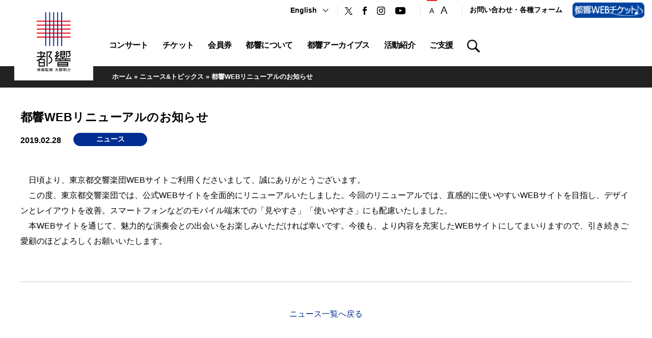

--- FILE ---
content_type: text/html; charset=UTF-8
request_url: https://www.tmso.or.jp/j/news/4908/
body_size: 35686
content:
<!DOCTYPE html>
<html lang="ja">
<head>
<meta charset="utf-8">
  <!-- Global site tag (gtag.js) - Google Analytics -->
<script async src="https://www.googletagmanager.com/gtag/js?id=UA-4671490-1"></script>
<script>
  window.dataLayer = window.dataLayer || [];
  function gtag(){dataLayer.push(arguments);}
  gtag('js', new Date());

  gtag('config', 'UA-4671490-1');
</script>

<!-- Google tag GA4 220819 (gtag.js) -->
<script async src="https://www.googletagmanager.com/gtag/js?id=G-CPRDBEN5VP"></script>
<script>
  window.dataLayer = window.dataLayer || [];
  function gtag(){dataLayer.push(arguments);}
  gtag('js', new Date());
 
  gtag('config', 'G-CPRDBEN5VP');
</script>
 
<meta charset="utf-8">
<meta name="viewport" content="width=device-width,initial-scale=1.0,minimum-scale=1.0,maximum-scale=1.0,user-scalable=no">
<meta name="format-detection" content="telephone=no">
<meta name="keywords" content="オーケストラ,東京,都響,交響楽団,クラシック,コンサート,TOKYO METROPOLITAN SYMPHONY ORCHESTRA">

<meta name="robots" content="index, follow">


<link rel="shortcut icon" type="image/ico" href="/common/img/favicon.ico">
<link rel="apple-touch-icon" href="/common/img/apple-touch-icon.png" sizes="180x180">
<link rel="icon" type="image/png" href="/common/img/android-touch-icon.png" sizes="192x192">
<link rel="stylesheet" type="text/css" href="/common/css/reset.css">
<link rel="stylesheet" type="text/css" href="/common/css/plugins.css">
<link rel="stylesheet" type="text/css" href="/common/css/base.css">
<link rel="stylesheet" type="text/css" href="/common/css/module.css">
<link rel="stylesheet" type="text/css" href="/common/css/sp_base.css">
<link rel="stylesheet" type="text/css" href="/common/css/sp_module.css">

<!--[if lt IE 9]><script src="/common/js/html5shiv.js"></script><![endif]-->
<script type="text/javascript" src="/common/js/jquery.js"></script>
<script type="text/javascript" src="/common/js/plugins.js"></script>
<script type="text/javascript" src="/common/js/common.js"></script>

  <link rel="stylesheet" type="text/css" href="/common/news/css/parts.css">
  <link rel="stylesheet" type="text/css" href="/common/news/css/sp_parts.css">

  <title>都響WEBリニューアルのお知らせ | 東京都交響楽団</title>
<meta name='robots' content='max-image-preview:large' />
	<style>img:is([sizes="auto" i], [sizes^="auto," i]) { contain-intrinsic-size: 3000px 1500px }</style>
	<script type="text/javascript">
/* <![CDATA[ */
window._wpemojiSettings = {"baseUrl":"https:\/\/s.w.org\/images\/core\/emoji\/16.0.1\/72x72\/","ext":".png","svgUrl":"https:\/\/s.w.org\/images\/core\/emoji\/16.0.1\/svg\/","svgExt":".svg","source":{"concatemoji":"https:\/\/www.tmso.or.jp\/j\/wp\/wp-includes\/js\/wp-emoji-release.min.js?ver=6.8.3"}};
/*! This file is auto-generated */
!function(s,n){var o,i,e;function c(e){try{var t={supportTests:e,timestamp:(new Date).valueOf()};sessionStorage.setItem(o,JSON.stringify(t))}catch(e){}}function p(e,t,n){e.clearRect(0,0,e.canvas.width,e.canvas.height),e.fillText(t,0,0);var t=new Uint32Array(e.getImageData(0,0,e.canvas.width,e.canvas.height).data),a=(e.clearRect(0,0,e.canvas.width,e.canvas.height),e.fillText(n,0,0),new Uint32Array(e.getImageData(0,0,e.canvas.width,e.canvas.height).data));return t.every(function(e,t){return e===a[t]})}function u(e,t){e.clearRect(0,0,e.canvas.width,e.canvas.height),e.fillText(t,0,0);for(var n=e.getImageData(16,16,1,1),a=0;a<n.data.length;a++)if(0!==n.data[a])return!1;return!0}function f(e,t,n,a){switch(t){case"flag":return n(e,"\ud83c\udff3\ufe0f\u200d\u26a7\ufe0f","\ud83c\udff3\ufe0f\u200b\u26a7\ufe0f")?!1:!n(e,"\ud83c\udde8\ud83c\uddf6","\ud83c\udde8\u200b\ud83c\uddf6")&&!n(e,"\ud83c\udff4\udb40\udc67\udb40\udc62\udb40\udc65\udb40\udc6e\udb40\udc67\udb40\udc7f","\ud83c\udff4\u200b\udb40\udc67\u200b\udb40\udc62\u200b\udb40\udc65\u200b\udb40\udc6e\u200b\udb40\udc67\u200b\udb40\udc7f");case"emoji":return!a(e,"\ud83e\udedf")}return!1}function g(e,t,n,a){var r="undefined"!=typeof WorkerGlobalScope&&self instanceof WorkerGlobalScope?new OffscreenCanvas(300,150):s.createElement("canvas"),o=r.getContext("2d",{willReadFrequently:!0}),i=(o.textBaseline="top",o.font="600 32px Arial",{});return e.forEach(function(e){i[e]=t(o,e,n,a)}),i}function t(e){var t=s.createElement("script");t.src=e,t.defer=!0,s.head.appendChild(t)}"undefined"!=typeof Promise&&(o="wpEmojiSettingsSupports",i=["flag","emoji"],n.supports={everything:!0,everythingExceptFlag:!0},e=new Promise(function(e){s.addEventListener("DOMContentLoaded",e,{once:!0})}),new Promise(function(t){var n=function(){try{var e=JSON.parse(sessionStorage.getItem(o));if("object"==typeof e&&"number"==typeof e.timestamp&&(new Date).valueOf()<e.timestamp+604800&&"object"==typeof e.supportTests)return e.supportTests}catch(e){}return null}();if(!n){if("undefined"!=typeof Worker&&"undefined"!=typeof OffscreenCanvas&&"undefined"!=typeof URL&&URL.createObjectURL&&"undefined"!=typeof Blob)try{var e="postMessage("+g.toString()+"("+[JSON.stringify(i),f.toString(),p.toString(),u.toString()].join(",")+"));",a=new Blob([e],{type:"text/javascript"}),r=new Worker(URL.createObjectURL(a),{name:"wpTestEmojiSupports"});return void(r.onmessage=function(e){c(n=e.data),r.terminate(),t(n)})}catch(e){}c(n=g(i,f,p,u))}t(n)}).then(function(e){for(var t in e)n.supports[t]=e[t],n.supports.everything=n.supports.everything&&n.supports[t],"flag"!==t&&(n.supports.everythingExceptFlag=n.supports.everythingExceptFlag&&n.supports[t]);n.supports.everythingExceptFlag=n.supports.everythingExceptFlag&&!n.supports.flag,n.DOMReady=!1,n.readyCallback=function(){n.DOMReady=!0}}).then(function(){return e}).then(function(){var e;n.supports.everything||(n.readyCallback(),(e=n.source||{}).concatemoji?t(e.concatemoji):e.wpemoji&&e.twemoji&&(t(e.twemoji),t(e.wpemoji)))}))}((window,document),window._wpemojiSettings);
/* ]]> */
</script>
<style id='wp-emoji-styles-inline-css' type='text/css'>

	img.wp-smiley, img.emoji {
		display: inline !important;
		border: none !important;
		box-shadow: none !important;
		height: 1em !important;
		width: 1em !important;
		margin: 0 0.07em !important;
		vertical-align: -0.1em !important;
		background: none !important;
		padding: 0 !important;
	}
</style>
<link rel='stylesheet' id='wp-block-library-css' href='https://www.tmso.or.jp/j/wp/wp-includes/css/dist/block-library/style.min.css?ver=6.8.3' type='text/css' media='all' />
<style id='classic-theme-styles-inline-css' type='text/css'>
/*! This file is auto-generated */
.wp-block-button__link{color:#fff;background-color:#32373c;border-radius:9999px;box-shadow:none;text-decoration:none;padding:calc(.667em + 2px) calc(1.333em + 2px);font-size:1.125em}.wp-block-file__button{background:#32373c;color:#fff;text-decoration:none}
</style>
<style id='global-styles-inline-css' type='text/css'>
:root{--wp--preset--aspect-ratio--square: 1;--wp--preset--aspect-ratio--4-3: 4/3;--wp--preset--aspect-ratio--3-4: 3/4;--wp--preset--aspect-ratio--3-2: 3/2;--wp--preset--aspect-ratio--2-3: 2/3;--wp--preset--aspect-ratio--16-9: 16/9;--wp--preset--aspect-ratio--9-16: 9/16;--wp--preset--color--black: #000000;--wp--preset--color--cyan-bluish-gray: #abb8c3;--wp--preset--color--white: #ffffff;--wp--preset--color--pale-pink: #f78da7;--wp--preset--color--vivid-red: #cf2e2e;--wp--preset--color--luminous-vivid-orange: #ff6900;--wp--preset--color--luminous-vivid-amber: #fcb900;--wp--preset--color--light-green-cyan: #7bdcb5;--wp--preset--color--vivid-green-cyan: #00d084;--wp--preset--color--pale-cyan-blue: #8ed1fc;--wp--preset--color--vivid-cyan-blue: #0693e3;--wp--preset--color--vivid-purple: #9b51e0;--wp--preset--gradient--vivid-cyan-blue-to-vivid-purple: linear-gradient(135deg,rgba(6,147,227,1) 0%,rgb(155,81,224) 100%);--wp--preset--gradient--light-green-cyan-to-vivid-green-cyan: linear-gradient(135deg,rgb(122,220,180) 0%,rgb(0,208,130) 100%);--wp--preset--gradient--luminous-vivid-amber-to-luminous-vivid-orange: linear-gradient(135deg,rgba(252,185,0,1) 0%,rgba(255,105,0,1) 100%);--wp--preset--gradient--luminous-vivid-orange-to-vivid-red: linear-gradient(135deg,rgba(255,105,0,1) 0%,rgb(207,46,46) 100%);--wp--preset--gradient--very-light-gray-to-cyan-bluish-gray: linear-gradient(135deg,rgb(238,238,238) 0%,rgb(169,184,195) 100%);--wp--preset--gradient--cool-to-warm-spectrum: linear-gradient(135deg,rgb(74,234,220) 0%,rgb(151,120,209) 20%,rgb(207,42,186) 40%,rgb(238,44,130) 60%,rgb(251,105,98) 80%,rgb(254,248,76) 100%);--wp--preset--gradient--blush-light-purple: linear-gradient(135deg,rgb(255,206,236) 0%,rgb(152,150,240) 100%);--wp--preset--gradient--blush-bordeaux: linear-gradient(135deg,rgb(254,205,165) 0%,rgb(254,45,45) 50%,rgb(107,0,62) 100%);--wp--preset--gradient--luminous-dusk: linear-gradient(135deg,rgb(255,203,112) 0%,rgb(199,81,192) 50%,rgb(65,88,208) 100%);--wp--preset--gradient--pale-ocean: linear-gradient(135deg,rgb(255,245,203) 0%,rgb(182,227,212) 50%,rgb(51,167,181) 100%);--wp--preset--gradient--electric-grass: linear-gradient(135deg,rgb(202,248,128) 0%,rgb(113,206,126) 100%);--wp--preset--gradient--midnight: linear-gradient(135deg,rgb(2,3,129) 0%,rgb(40,116,252) 100%);--wp--preset--font-size--small: 13px;--wp--preset--font-size--medium: 20px;--wp--preset--font-size--large: 36px;--wp--preset--font-size--x-large: 42px;--wp--preset--spacing--20: 0.44rem;--wp--preset--spacing--30: 0.67rem;--wp--preset--spacing--40: 1rem;--wp--preset--spacing--50: 1.5rem;--wp--preset--spacing--60: 2.25rem;--wp--preset--spacing--70: 3.38rem;--wp--preset--spacing--80: 5.06rem;--wp--preset--shadow--natural: 6px 6px 9px rgba(0, 0, 0, 0.2);--wp--preset--shadow--deep: 12px 12px 50px rgba(0, 0, 0, 0.4);--wp--preset--shadow--sharp: 6px 6px 0px rgba(0, 0, 0, 0.2);--wp--preset--shadow--outlined: 6px 6px 0px -3px rgba(255, 255, 255, 1), 6px 6px rgba(0, 0, 0, 1);--wp--preset--shadow--crisp: 6px 6px 0px rgba(0, 0, 0, 1);}:where(.is-layout-flex){gap: 0.5em;}:where(.is-layout-grid){gap: 0.5em;}body .is-layout-flex{display: flex;}.is-layout-flex{flex-wrap: wrap;align-items: center;}.is-layout-flex > :is(*, div){margin: 0;}body .is-layout-grid{display: grid;}.is-layout-grid > :is(*, div){margin: 0;}:where(.wp-block-columns.is-layout-flex){gap: 2em;}:where(.wp-block-columns.is-layout-grid){gap: 2em;}:where(.wp-block-post-template.is-layout-flex){gap: 1.25em;}:where(.wp-block-post-template.is-layout-grid){gap: 1.25em;}.has-black-color{color: var(--wp--preset--color--black) !important;}.has-cyan-bluish-gray-color{color: var(--wp--preset--color--cyan-bluish-gray) !important;}.has-white-color{color: var(--wp--preset--color--white) !important;}.has-pale-pink-color{color: var(--wp--preset--color--pale-pink) !important;}.has-vivid-red-color{color: var(--wp--preset--color--vivid-red) !important;}.has-luminous-vivid-orange-color{color: var(--wp--preset--color--luminous-vivid-orange) !important;}.has-luminous-vivid-amber-color{color: var(--wp--preset--color--luminous-vivid-amber) !important;}.has-light-green-cyan-color{color: var(--wp--preset--color--light-green-cyan) !important;}.has-vivid-green-cyan-color{color: var(--wp--preset--color--vivid-green-cyan) !important;}.has-pale-cyan-blue-color{color: var(--wp--preset--color--pale-cyan-blue) !important;}.has-vivid-cyan-blue-color{color: var(--wp--preset--color--vivid-cyan-blue) !important;}.has-vivid-purple-color{color: var(--wp--preset--color--vivid-purple) !important;}.has-black-background-color{background-color: var(--wp--preset--color--black) !important;}.has-cyan-bluish-gray-background-color{background-color: var(--wp--preset--color--cyan-bluish-gray) !important;}.has-white-background-color{background-color: var(--wp--preset--color--white) !important;}.has-pale-pink-background-color{background-color: var(--wp--preset--color--pale-pink) !important;}.has-vivid-red-background-color{background-color: var(--wp--preset--color--vivid-red) !important;}.has-luminous-vivid-orange-background-color{background-color: var(--wp--preset--color--luminous-vivid-orange) !important;}.has-luminous-vivid-amber-background-color{background-color: var(--wp--preset--color--luminous-vivid-amber) !important;}.has-light-green-cyan-background-color{background-color: var(--wp--preset--color--light-green-cyan) !important;}.has-vivid-green-cyan-background-color{background-color: var(--wp--preset--color--vivid-green-cyan) !important;}.has-pale-cyan-blue-background-color{background-color: var(--wp--preset--color--pale-cyan-blue) !important;}.has-vivid-cyan-blue-background-color{background-color: var(--wp--preset--color--vivid-cyan-blue) !important;}.has-vivid-purple-background-color{background-color: var(--wp--preset--color--vivid-purple) !important;}.has-black-border-color{border-color: var(--wp--preset--color--black) !important;}.has-cyan-bluish-gray-border-color{border-color: var(--wp--preset--color--cyan-bluish-gray) !important;}.has-white-border-color{border-color: var(--wp--preset--color--white) !important;}.has-pale-pink-border-color{border-color: var(--wp--preset--color--pale-pink) !important;}.has-vivid-red-border-color{border-color: var(--wp--preset--color--vivid-red) !important;}.has-luminous-vivid-orange-border-color{border-color: var(--wp--preset--color--luminous-vivid-orange) !important;}.has-luminous-vivid-amber-border-color{border-color: var(--wp--preset--color--luminous-vivid-amber) !important;}.has-light-green-cyan-border-color{border-color: var(--wp--preset--color--light-green-cyan) !important;}.has-vivid-green-cyan-border-color{border-color: var(--wp--preset--color--vivid-green-cyan) !important;}.has-pale-cyan-blue-border-color{border-color: var(--wp--preset--color--pale-cyan-blue) !important;}.has-vivid-cyan-blue-border-color{border-color: var(--wp--preset--color--vivid-cyan-blue) !important;}.has-vivid-purple-border-color{border-color: var(--wp--preset--color--vivid-purple) !important;}.has-vivid-cyan-blue-to-vivid-purple-gradient-background{background: var(--wp--preset--gradient--vivid-cyan-blue-to-vivid-purple) !important;}.has-light-green-cyan-to-vivid-green-cyan-gradient-background{background: var(--wp--preset--gradient--light-green-cyan-to-vivid-green-cyan) !important;}.has-luminous-vivid-amber-to-luminous-vivid-orange-gradient-background{background: var(--wp--preset--gradient--luminous-vivid-amber-to-luminous-vivid-orange) !important;}.has-luminous-vivid-orange-to-vivid-red-gradient-background{background: var(--wp--preset--gradient--luminous-vivid-orange-to-vivid-red) !important;}.has-very-light-gray-to-cyan-bluish-gray-gradient-background{background: var(--wp--preset--gradient--very-light-gray-to-cyan-bluish-gray) !important;}.has-cool-to-warm-spectrum-gradient-background{background: var(--wp--preset--gradient--cool-to-warm-spectrum) !important;}.has-blush-light-purple-gradient-background{background: var(--wp--preset--gradient--blush-light-purple) !important;}.has-blush-bordeaux-gradient-background{background: var(--wp--preset--gradient--blush-bordeaux) !important;}.has-luminous-dusk-gradient-background{background: var(--wp--preset--gradient--luminous-dusk) !important;}.has-pale-ocean-gradient-background{background: var(--wp--preset--gradient--pale-ocean) !important;}.has-electric-grass-gradient-background{background: var(--wp--preset--gradient--electric-grass) !important;}.has-midnight-gradient-background{background: var(--wp--preset--gradient--midnight) !important;}.has-small-font-size{font-size: var(--wp--preset--font-size--small) !important;}.has-medium-font-size{font-size: var(--wp--preset--font-size--medium) !important;}.has-large-font-size{font-size: var(--wp--preset--font-size--large) !important;}.has-x-large-font-size{font-size: var(--wp--preset--font-size--x-large) !important;}
:where(.wp-block-post-template.is-layout-flex){gap: 1.25em;}:where(.wp-block-post-template.is-layout-grid){gap: 1.25em;}
:where(.wp-block-columns.is-layout-flex){gap: 2em;}:where(.wp-block-columns.is-layout-grid){gap: 2em;}
:root :where(.wp-block-pullquote){font-size: 1.5em;line-height: 1.6;}
</style>
<script type="text/javascript" src="https://www.tmso.or.jp/j/wp/wp-includes/js/tinymce/tinymce.min.js?ver=49110-20250317-tadv-5900" id="wp-tinymce-root-js"></script>
<script type="text/javascript" src="https://www.tmso.or.jp/j/wp/wp-includes/js/tinymce/plugins/compat3x/plugin.min.js?ver=49110-20250317-tadv-5900" id="wp-tinymce-js"></script>
<script type="text/javascript" src="https://www.tmso.or.jp/j/wp/wp-includes/js/jquery/jquery.min.js?ver=3.7.1" id="jquery-core-js"></script>
<script type="text/javascript" src="https://www.tmso.or.jp/j/wp/wp-includes/js/jquery/jquery-migrate.min.js?ver=3.4.1" id="jquery-migrate-js"></script>
<link rel="https://api.w.org/" href="https://www.tmso.or.jp/j/wp-json/" /><link rel="alternate" title="JSON" type="application/json" href="https://www.tmso.or.jp/j/wp-json/wp/v2/news/4908" /><link rel="EditURI" type="application/rsd+xml" title="RSD" href="https://www.tmso.or.jp/j/wp/xmlrpc.php?rsd" />
<meta name="generator" content="WordPress 6.8.3" />
<link rel="canonical" href="https://www.tmso.or.jp/j/news/4908/" />
<link rel='shortlink' href='https://www.tmso.or.jp/j/?p=4908' />
<link rel="alternate" title="oEmbed (JSON)" type="application/json+oembed" href="https://www.tmso.or.jp/j/wp-json/oembed/1.0/embed?url=https%3A%2F%2Fwww.tmso.or.jp%2Fj%2Fnews%2F4908%2F" />
<link rel="alternate" title="oEmbed (XML)" type="text/xml+oembed" href="https://www.tmso.or.jp/j/wp-json/oembed/1.0/embed?url=https%3A%2F%2Fwww.tmso.or.jp%2Fj%2Fnews%2F4908%2F&#038;format=xml" />
<meta name="description" content="東京都交響楽団公式サイト。コンサートスケジュールやチケット、オーケストラの紹介。" />
<meta property="og:title" content="都響WEBリニューアルのお知らせ │ 東京都交響楽団" />
<meta property="og:description" content="東京都交響楽団公式サイト。コンサートスケジュールやチケット、オーケストラの紹介。" />
<meta property="og:type" content="article" />
<meta property="og:url" content="https://www.tmso.or.jp/j/news/4908/" />
<meta property="og:image" content="https://www.tmso.or.jp/common/img/img-social.png" />
<meta property="og:site_name" content="東京都交響楽団" />
<meta name="twitter:card" content="summary_large_image" />
<meta name="twitter:image" content="https://www.tmso.or.jp/common/img/img-social.png" />
<meta name="twitter:title" content="都響WEBリニューアルのお知らせ │ 東京都交響楽団" />
<meta name="twitter:description" content="東京都交響楽団公式サイト。コンサートスケジュールやチケット、オーケストラの紹介。" />
<meta property="fb:admins" content="66111">
</head>

<body>
<div id="container">

<!--================= Header start ==================-->
<header id="header">
  <div class="inner clearfix">

    <!--====== Site Logo start ======-->
    <div id="logo">
      <h1><a href="/"><img class="img-change-sp" src="/common/img/logo-pc.png" width="227" alt="東京都交響楽団"></a></h1>
    </div>
    <!--====== //Site Logo end ======-->

    <!--====== Site Menu start ======-->
    <div id="sitemenu">

      <!--==== Menu Button start ====-->
      <a id="menu-btn" href="#menu">
        <span class="menu-txt">Menu</span>
        <span class="menu-icn menu-icn1"></span>
        <span class="menu-icn menu-icn2"></span>
        <span class="menu-icn menu-icn3"></span>
      </a>
      <!--==== //Menu Button end ====-->

      <!--==== Menu Content start ====-->
      <div id="menu">
        <div class="menu-inner">

          <!--== User Navi start ==-->
          <nav id="usernav">
            <div class="inner">

              <!-- Language start -->
              <div id="lang" class="usernav-menu">
               <div class="menu-btn">
                  <a class="media-pc" href="/index_e.php">English</a>
                  <span class="media-sp">Language</span>
                </div>
                <input type="hidden" name="gender">
                <ul class="menu-list">
                  <li class="media-sp"><a class="" href="/index_e.php">English</a></li>
                  <!--<li><a href="/index_c.php">中文</a></li>
                  <li><a href="/index_k.php">한국어</a></li>-->
                </ul>
              </div>
              <!-- //Language end -->

              <!-- Social start -->
              <div class="usernav-social usernav-list">
                <ul class="clearfix">
                  <li class="icn-tw"><a href="http://twitter.com/tmsonews" target="_blank"><img src="/common/img/icn-tw.png" width="15" alt="Twitter"></a></li>
                  <li class="icn-fb"><a href="http://www.facebook.com/TokyoMetropolitanSymphonyOrchestra" target="_blank"><img src="/common/img/icn-fb.png" width="8" alt="Facebook"></a></li>
                  <li class="icn-ig"><a href="https://www.instagram.com/tokyometropolitansymphony/" target="_blank"><img src="/common/img/icn-ig.png" width="16" alt="Instagram"></a></li>
                  <li class="icn-yt"><a href="http://www.youtube.com/user/TMSOMovie" target="_blank"><img src="/common/img/icn-yt.png" width="20" alt="YouTube"></a></li>
                </ul>
              </div>
              <!-- //Social end -->

              <!-- Font Size start -->
              <div id="fontsize" class="usernav-fontsize usernav-list media-pc">
                <ul class="clearfix">
                  <li id="fontsize-normal" class="on"><a href="#"><span>標準</span></a></li>
                  <li id="fontsize-enlarge"><a href="#"><span>大</span></a></li>
                </ul>
              </div>
              <!-- //Font Size end -->

              <!-- Link start -->
              <div class="usernav-link usernav-list">
                <ul class="clearfix">
                  <li class="contact"><a href="/j/contact/">お問い合わせ・各種フォーム</a></li>
                  <!--<li class="media-pc"><a href="/j/tmso/guide/">営業案内</a></li>-->
                  <li class="web-ticket"><a class="media-pc" href="https://yyk1.ka-ruku.com/tmso-s/showList" target="_blank"><img src="/common/img/bnr-web-ticket.png" width="141" alt="都響WEBチケット"></a><a class="media-sp" href="https://yyk1.ka-ruku.com/tmso-s/showList" target="_blank"><img src="/common/img/bnr-web-ticket.png" width="141" alt="都響WEBチケット"></a></li>
                </ul>
              </div>
              <!-- //Link end -->

            </div>
          </nav>
          <!--== //User Navi end ==-->

          <!--== Global Navi start ==-->
          <nav id="gnav">
            <div class="menu-list inner">
              <ul class="clearfix">
                <li class="menu-concert"><a href="/j/concert/"><span>コンサート</span></a></li>
                <li class="menu-ticket">
                  <p><a href="/j/ticket/"><span>チケット</span></a></p>
                  <div class="menu-sub">
                    <ul>
                      <li><a class="btn btn-white icn-arw" href="/j/ticket/">インターネットで購入</a></li>
                      <li><a class="btn btn-white icn-arw" href="/j/ticket/telephone/">お電話で購入</a></li>
                      <!--<li><a class="btn btn-white icn-arw" href="/j/ticket/internet/">インターネットチケット購入方法</a></li>-->
                    </ul>
                    <p class="bnr-area"><a class="media-pc" href="https://yyk1.ka-ruku.com/tmso-s/showList" target="_blank"><img src="/common/img/bnr-web-ticket.png" width="141" alt="都響WEBチケット"></a><a class="media-sp" href="https://yyk1.ka-ruku.com/tmso-s/showList" target="_blank"><img src="/common/img/bnr-web-ticket.png" width="141" alt="都響WEBチケット"></a></p>
                  </div>
                </li>
                <li class="menu-member">
                  <p><a href="/j/member/"><span>会員券</span></a></p>
                  <div class="menu-sub">
                    <ul>
                      <li><a class="btn btn-white icn-arw" href="/j/member/">会員券　トップページ</a></li>
                      <li><a class="btn btn-white icn-arw" href="/j/member/subscriber/">都響会員券継続の手続き</a></li>
                      <li><a class="btn btn-white icn-arw" href="/j/member/transfer/">振替サービス</a></li>
                    </ul>
                  </div>
                </li>
                <li class="menu-about">
                  <p><a href="/j/tmso/"><span>都響について</span></a></p>
                  <div class="menu-sub">
                    <ul>
                      <li><a class="btn btn-white icn-arw" href="/j/tmso/">都響について　トップページ</a></li>
                      <li><a class="btn btn-white icn-arw" href="/j/tmso/conductor/">指揮者陣</a></li>
                      <li><a class="btn btn-white icn-arw" href="/j/tmso/member/">楽員紹介</a></li>
                      <li><a class="btn btn-white icn-arw" href="/j/tmso/audition/">オーディション</a></li>
                      <li><a class="btn btn-white icn-arw" href="/j/tmso/management/">財団情報</a></li>
                    </ul>
                  </div>
                </li>
                <li class="menu-archives">
                  <p><a href="/j/archives/"><span>都響アーカイブス</span></a></p>
                  <div class="menu-sub">
                    <ul>
                      <li><a class="btn btn-white icn-arw" href="/j/archives/">都響アーカイブス　トップページ</a></li>
                      <li><a class="btn btn-white icn-arw" href="/j/archives/special/">スペシャルコンテンツ</a></li>
                      <li><a class="btn btn-white icn-arw" href="/j/archives/movie/">都響ムービー</a></li>
                      <li><a class="btn btn-white icn-arw" href="/j/archives/concert/">コンサートアーカイブ</a></li>
                      <li><a class="btn btn-white icn-arw" href="/j/archives/program-notes/">月刊都響</a></li>
                      <li><a class="btn btn-white icn-arw" href="/j/archives/history/">都響ヒストリー</a></li>
                      <li><a class="btn btn-white icn-arw" href="/j/archives/50th/">都響50周年サイト</a></li>                      
                    </ul>
                  </div>
                </li>
                <li class="menu-community">
                  <p><a href="/j/activities/"><span>活動紹介</span></a></p>
                  <div class="menu-sub">
                    <ul>
                      <li><a class="btn btn-white icn-arw" href="/j/activities/">活動紹介　トップページ</a></li>
                      <li><a class="btn btn-white icn-arw" href="/j/activities/education/">教育活動</a></li>
                      <li><a class="btn btn-white icn-arw" href="/j/activities/community/">コミュニティ活動</a></li>
                      <li><a class="btn btn-white icn-arw" href="/j/activities/ambassador/">首都東京の音楽大使として</a></li>
                      <li><a class="btn btn-white icn-arw" href="/j/activities/support/">震災復興支援</a></li>
                    </ul>
                  </div>
                </li>
                <li class="menu-support">
                  <p><a href="/j/support/"><span>ご支援</span></a></p>
                  <div class="menu-sub">
                    <ul>
                      <li><a class="btn btn-white icn-arw" href="/j/support/">ご支援　トップページ</a></li>
                      <li><a class="btn btn-white icn-arw" href="/j/support/patrons-guide/">個人協賛（TMSOサポーター）</a></li>
                      <li><a class="btn btn-white icn-arw" href="/j/support/corporate/">法人協賛</a></li>
                    </ul>
                  </div>
                </li>

                <!--== Search start ==-->
                <li class="menu-search media-pc">
                  <a id="header-search-btn" class="js-modal" href="#header-search"><img src="/common/img/icn-search.png" width="25" alt="Search"></a>
                  <div id="header-search" class="modal-section header-search-section mfp-hide">
                    <div class="search-form-wrap">
                      <form method="get" action="https://www.google.co.jp/search" class="search-form">
                        <input type="text" name="q" id="search-key" class="search-input" placeholder="公演名・出演者などで検索ができます。">
                        <button type="submit" class="search-btn">Search</button>
                      
                        <input type="hidden" name="ie" value=UTF-8>
                        <input type="hidden" name="oe" value=UTF-8>
                        <input type="hidden" name="hl" value="ja">
                        <INPUT type="hidden" name="ie" value=UTF-8>
                        <INPUT type="hidden" name="oe" value=UTF-8>
                        <INPUT type=hidden name="sitesearch" value="www.tmso.or.jp"> 
                      </form>
                    </div>
                  </div>
                </li>
                <!--== //Search end ==-->
              </ul>
            </div>
          </nav>
          <!--== //Global Navi end ==-->

        </div>
      </div>
      <!--==== //Menu Content end ====-->
    </div>
    <!--====== //Site Menu end ======-->

  </div>
</header>
<!--================= //Header end ==================-->


<!--================= Content start ==================-->
<div id="content">

  <!--============== Content Top start ==============-->
  <div id="content-top">

    <!--========== Breadcrumb start ==========-->
<div class="breadcrumb">
  <div class="inner clearfix">
    <!-- Breadcrumb NavXT 7.4.1 -->
<span><a href="/">ホーム</a></span> &raquo; <span><a title="ニュース&amp;トピックス" href="https://www.tmso.or.jp/j/news/">ニュース&amp;トピックス</a></span> &raquo; <span>都響WEBリニューアルのお知らせ</span>  </div>
</div>
<!--========== //Breadcrumb end ==========-->

  </div>
  <!--============== //Content Top end ==============-->

  <!--============== Content Main start ==============-->
  <div id="content-main">

    <!--========== Article Container start ==========-->
    <div class="article-container">
      <div class="entry-body inner clearfix">

        <!--====== News Detail start ======-->
        <div class="news-detail">


          
            
            <!--==== Title start ====-->
            <div class="news-title">
              <h1 class="ttl ttl-style2">都響WEBリニューアルのお知らせ</h1>
              <time class="news-date">2019.02.28</time>
              <a href="/j/news_cat/info"><span class="tag tag-news tag-primary tag-rounded">ニュース</span></a>
            </div>
            <!--==== //Title end ====-->

            <!--==== Contents start ====-->
            <div class="news-content">
              <p>　日頃より、東京都交響楽団WEBサイトご利用くださいまして、誠にありがとうございます。<br />
　この度、東京都交響楽団では、公式WEBサイトを全面的にリニューアルいたしました。今回のリニューアルでは、直感的に使いやすいWEBサイトを目指し、デザインとレイアウトを改善。スマートフォンなどのモバイル端末での「見やすさ」「使いやすさ」にも配慮いたしました。<br />
　本WEBサイトを通じて、魅力的な演奏会との出会いをお楽しみいただければ幸いです。今後も、より内容を充実したWEBサイトにしてまいりますので、引き続きご愛顧のほどよろしくお願いいたします。</p>
            </div>
            <!--==== //Contents end ====-->
                    
        </div>
        <!--====== //News Detail end ======-->

        <!--====== Pager start ======-->
        <div class="pager clearfix">
          <span class="back"><a href="../">ニュース一覧へ戻る</a></span>
        </div>
        <!--====== //Pager end ======-->

      </div>
    </div>
    <!--========= //Article Container end =========-->

  </div>
  <!--============== //Content Main end ==============-->

</div>
<!--================= //Content end ==================-->


<!--================= Footer start ===================-->
<footer id="footer">

  <!--====== Footer Top start ======-->
  <div id="footer-top">

    <!-- Footer Navi start -->
    <nav id="footernav">
      <div class="menu-list">
        <ul class="inner clearfix">
          <li><a href="/j/faq/">よくあるご質問</a></li>
          <li><a href="/j/privacy/">個人情報保護方針</a></li>
          <li><a href="/j/law/">特定商取引に基づく表記</a></li>
          <li><a href="/j/guide/">このサイトについて</a></li>
          <li><a href="/j/sns-guideline/">SNSガイドライン</a></li>
          <li><a href="/j/sitemap/">サイトマップ</a></li>
        </ul>
      </div>
    </nav>
    <!-- //Footer Navi end -->

    <div class="inner clearfix">
      <div class="section-half float-left">
        <div id="footer-logo">
          <img src="/common/img/logo-footer.png" width="170" alt="東京都交響楽団">
        </div>
        <div id="footer-address">
									<!--2023.4.3非表示-->
          <h3>都響ガイド</h3>
          <div class="list list-dl list-dl-contact">
            <ul>
              <li>
                <dl>
                  <dt>電話番号</dt>
                  <dd><span class="link-tel">0570-056-057</span></dd>
                </dl>
              </li>
              <li>
                <dl>
                  <dt>営業時間</dt>
                  <dd>月－金：10時～18時<br>
                  土・日・祝：休み</dd>
                </dl>
              </li>
            </ul>
          </div>
          <p>※都響WEBチケットは365日お申込みいただけます</p>
        </div>
      </div>

      <div class="section-half float-right">
        <div id="footer-info">
          <div class="list list-dot">
            <ul>
              
                <li>
                  主催公演開催のため、営業時間が変更になります<br>
                  <span class="txt-accent3">1月23日(金) 17:30営業終了</span>
                </li>

              
                <li>
                  東京文化会館休館のため、営業時間が変更になります<br>
                  <span class="txt-accent3">1月19日(月) 17:00営業終了</span>
                </li>

              
            </ul>
          </div>
        </div>
      </div>
    </div>
  </div>
  <!--====== //Footer Top end ======-->

  <!--====== Footer Bottom start ======-->
  <div id="footer-bottom">
    <div class="inner clearfix">
      <small id="copyright">Copyright &copy; Tokyo Metropolitan Symphony Orchestra All Rights Reserved.</small>
      <div id="pagetop"><a href="#container"><span>Page Top</span></a></div>
    </div>
  </div>
  <!--====== //Footer Bottom end ======-->

</footer>
<!--================= //Footer end ===================-->

</div>
<div id="overlay"></div>

<script type="speculationrules">
{"prefetch":[{"source":"document","where":{"and":[{"href_matches":"\/j\/*"},{"not":{"href_matches":["\/j\/wp\/wp-*.php","\/j\/wp\/wp-admin\/*","\/j\/wp\/wp-content\/uploads\/*","\/j\/wp\/wp-content\/*","\/j\/wp\/wp-content\/plugins\/*","\/j\/wp\/wp-content\/themes\/tmso\/*","\/j\/*\\?(.+)"]}},{"not":{"selector_matches":"a[rel~=\"nofollow\"]"}},{"not":{"selector_matches":".no-prefetch, .no-prefetch a"}}]},"eagerness":"conservative"}]}
</script>
</body>
</html>


--- FILE ---
content_type: text/css
request_url: https://www.tmso.or.jp/common/css/base.css
body_size: 26197
content:
@charset "utf-8";

/* =============================================================

    Base Setting

============================================================= */


/*  Overall Setting
--------------------------------------------- */

html {
  overflow-y: auto;
}

html,
body {
  height: 100%;
}

body {
  font-family: "segoe UI", "YuGothic", "游ゴシック体", "Yu Gothic", "游ゴシック", "ヒラギノ角ゴ ProN W3", "Hiragino Kaku Gothic Pro", "メイリオ", Meiryo, Verdana, sans-serif;
  font-size: 16px;
  text-align: center;
  word-wrap: break-word;
  -webkit-text-size-adjust: 100%;
  -moz-osx-font-smoothing: grayscale;
   -webkit-font-smoothing: antialiased;
  line-height: 1.4;
}

/*  Color Setting
-------------------------- */

/* -- Common Color -- */

body {
  color: #000;
}

a {
  color: inherit;
}

a:hover,
a:focus {
  color: inherit;
}

/* -- Custom Color -- */

/* Default */
.txt-default,
a.txt-default,
a.txt-default:hover,
a.txt-default:focus {
  color: #222 !important;
}

.bg-default {
  background-color: #222 !important;
}

.txt-default-light,
a.txt-default-light,
a.txt-default-light:hover,
a.txt-default-light:focus {
  color: #ccc !important;
}

.bg-default-light {
  background-color: #f6f6f6 !important;
}

.bg-default-light2 {
  background-color: #eee !important;
}

.txt-default-dark,
a.txt-default-dark,
a.txt-default-dark:hover,
a.txt-default-dark:focus {
  color: #000 !important;
}

.bg-default-dark {
  background-color: #000 !important;
}

/* Base */
.txt-base,
a.txt-base,
a.txt-base:hover,
a.txt-base:focus {
  color: #666 !important;
}

.bg-base {
  background-color: #666 !important;
}

.txt-base-light,
a.txt-base-light,
a.txt-base-light:hover,
a.txt-base-light:focus {
  color: #888 !important;
}

.bg-base-light {
  background-color: #888 !important;
}

.txt-base-dark,
a.txt-base-dark,
a.txt-base-dark:hover,
a.txt-base-dark:focus {
  color: #333 !important;
}

.bg-base-dark {
  background-color: #333 !important;
}

/* Primary */
.txt-primary,
a.txt-primary,
a.txt-primary:hover,
a.txt-primary:focus {
  color: #022d92 !important;
}

.bg-primary {
  background-color: #022d92 !important;
}

/* Primary Light */
.txt-primary-light,
a.txt-primary-light,
a.txt-primary-light:hover,
a.txt-primary-light:focus {
  color: #3755a2 !important;
}

.bg-primary-light {
  background-color: #f0f3fc !important;
}

/* Primary2 */
.txt-primary2,
a.txt-primary2,
a.txt-primary2:hover,
a.txt-primary2:focus {
  color: #1d2090 !important;
}

.bg-primary2 {
  background-color: #1d2090 !important;
}

/* Primary3 */
.txt-primary3,
a.txt-primary3,
a.txt-primary3:hover,
a.txt-primary3:focus {
  color: #0070a1 !important;
}

.bg-primary3 {
  background-color: #0070a1 !important;
}

.bg-primary3-light {
  background-color: #f1f9fb !important;
}

/* Accent */
.txt-accent,
a.txt-accent,
a.txt-accent:hover,
a.txt-accent:focus {
  color: #df1300 !important;
}

.bg-accent {
  background-color: #df1300 !important;
}

.bg-accent-light {
  background-color: #fff6f6 !important;
}

.txt-accent-dark,
a.txt-accent-dark,
a.txt-accent-dark:hover,
a.txt-accent-dark:focus {
  color: #b91115 !important;
}

/* Accent2 */
.txt-accent2,
a.txt-accent2,
a.txt-accent2:hover,
a.txt-accent2:focus {
  color: #d8528c !important;
}

.bg-accent2 {
  background-color: #d8528c !important;
}

.bg-accent2-light {
  background-color: #fff5f9 !important;
}

/* Accent3 */
.txt-accent3,
a.txt-accent3,
a.txt-accent3:hover,
a.txt-accent3:focus {
  color: #ffadab !important;
}

.bg-accent3 {
  background-color: #ffadab !important;
}


/* Sub */
.txt-sub,
a.txt-sub,
a.txt-sub:hover,
a.txt-sub:focus {
  color: #156c00 !important;
}

.bg-sub {
  background-color: #156c00 !important;
}

.bg-sub-light {
  background-color: #eef3f2 !important;
}

/* Sub Dark */
.txt-sub-dark,
a.txt-sub-dark,
a.txt-sub-dark:hover,
a.txt-sub-dark:focus {
  color: #5c865c !important;
}

.txt-sub-dark2,
a.txt-sub-dark2,
a.txt-sub-dark2:hover,
a.txt-sub-dark2:focus {
  color: #748471 !important;
}

.bg-sub-dark {
  background-color: #5c865c !important;
}

/* Sub2 */
.txt-sub2,
a.txt-sub2,
a.txt-sub2:hover,
a.txt-sub2:focus {
  color: #259700 !important;
}

.bg-sub2 {
  background-color: #259700 !important;
}

/* Sub3 */
.txt-sub3,
a.txt-sub3,
a.txt-sub3:hover,
a.txt-sub3:focus {
  color: #6d5d14 !important;
}

.bg-sub3 {
  background-color: #6d5d14 !important;
}

.bg-sub3-light {
  background-color: #fffeee !important;
}

/* Sub4 */
.txt-sub4,
a.txt-sub4,
a.txt-sub4:hover,
a.txt-sub4:focus {
  color: #99cc34 !important;
}

.bg-sub4 {
  background-color: #99cc34 !important;
}

/* -- Form Color -- */

.form-control,
.search-input {
  border-radius: 0;
  border: 1px solid #ccc;
  -webkit-box-shadow: inset 0 1px 1px rgba(0, 0, 0, 0.075);
  box-shadow: inset 0 1px 1px rgba(0, 0, 0, 0.075);
  -webkit-transition: border-color ease-in-out .15s, -webkit-box-shadow ease-in-out .15s;
  -o-transition: border-color ease-in-out .15s, box-shadow ease-in-out .15s;
  transition: border-color ease-in-out .15s, box-shadow ease-in-out .15s;
  color: #333;
}

.form-control:focus,
.search-input:focus {
  border-color: #ccc;
  outline: 0;
  -webkit-box-shadow: inset 0 1px 1px rgba(0,0,0,.075), 0 0 4px rgba(136, 136, 136, .6);
  box-shadow: inset 0 1px 1px rgba(0,0,0,.075), 0 0 4px rgba(136, 136, 136, .6);
}

/* -- Placeholder Color -- */

:placeholder-shown {
  color: #999;
}

::-webkit-input-placeholder {
  color: #999;
}

:-moz-placeholder {
  color: #999;
}

::-moz-placeholder {
  color: #999;
}

:-ms-input-placeholder {
  color: #999;
}

/* -- Text Select Color -- */

::selection {
  background: #e1e8fc;
  color: #2447a0;
}

::-moz-selection {
  background: #e1e8fc;
  color: #2447a0;
}

/*  Switch Display
-------------------------- */

.media-sp {
  display: none;
}

@media screen and (min-width: 768px) {

  .media-sp {
    display: none !important;
  }

}

/*  Link Setting
-------------------------- */

a {
  text-decoration: none;
}

a,
a:before,
a:after,
a img {
  transition: opacity .3s ease-in-out,
              color .3s ease-in-out,
              background-color .3s ease-in-out,
              border-color .3s ease-in-out,
              text-shadow .3s ease-in-out;
}

a:hover {
  text-decoration: underline;
}

a:focus {
  text-decoration: none;
}


/*  Form Setting
-------------------------- */

.form-control {
  height: 30px;
}

input[type="text"],
input[type="email"],
input[type="tel"],
input[type="url"],
input[type="password"],
button,
select,
textarea {
  border-radius: 4px;
  border-color: #bbb;
  padding: 5px;
  font-size: .9em;
  font-family: "segoe UI", "YuGothic", "游ゴシック体", "Yu Gothic", "游ゴシック", "ヒラギノ角ゴ ProN W3", "Hiragino Kaku Gothic Pro", "メイリオ", Meiryo, Verdana, sans-serif;
}

input[type="checkbox"],
input[type="radio"] {
  margin-right: 8px;
  padding: 0;
  font-size: 1.2em;
}

input[type="text"],
input[type="email"],
input[type="tel"],
input[type="url"],
input[type="password"],
textarea,
select {
  transition: border-color .3s ease-in-out;
}

select,
select[multiple],
select[size] {
  min-width: 20px;
  height: 32px;
  padding: 0 5px;
  background-color: #fff;
  vertical-align: middle;
}


/*  Container Setting
--------------------------------------------- */

#container {
  position: relative;
  width: 100% !important;
  min-width: 1256px;
  height: auto !important;
  height: 100%;
  min-height: 100%;
  background: #fff;
}

#container.display-pc {
  width: 100% !important;
  position: relative !important;
  right: auto !important;
}

#container.lang-e {
  font-family: Helvetica, Arial, Verdana, sans-serif;
  letter-spacing: 0;
}

.inner {
  width: 1256px;
  margin: 0 auto;
  padding: 0 28px;
  text-align: left;
}

.main-content-inner {
  width: 100% !important;
}


/*  Header Setting
--------------------------------------------- */

#header {
  width: 100%;
  background: #fff;
  font-size: .9em;
}

.display-pc #header {
  left: 0 !important;
}

#header .inner {
  position: relative;
  width: 100%;
  padding: 0;
}

#header a {
  text-decoration: none;
}

#header p,
#header ul {
  margin-bottom: 0;
  padding-left: 0;
}

#logo {
  position: absolute;
  top: 0;
  left: 28px;
  z-index: 100;
  width: 155px;
  background: #fff;
  text-align: center;
}

#logo h1 {
  margin: 0;
}

#logo a {
  display: block;
  padding: 24px 44px 18px;
  background: #fff;
}

#logo a:hover {
  opacity: .8;
}

.lang-e #logo a {
  padding: 48px 15px 34px;
}

/* -------- Site Menu -------- */

#sitemenu {
  padding-top: 58px;
  /*padding-left: 285px;*/
  padding-left: 200px;
  padding-bottom: 2px;
  font-size: 1.15em;
  font-weight: bold;
}

/* -- Menu Button -- */

#sitemenu #menu-btn {
  display: none;
}

/* -- Menu Content -- */

#sitemenu #menu {
  height: 70px;
}

/* ------ Global Navi ------ */

#gnav {
}

#gnav .menu-list {
  position: relative;
  min-width: 978px;
  /* min-width: 1056px; 210401*/
  padding-left: 0;
  font-size: .95em;
}

#gnav ul {
  margin-top: 0;
  letter-spacing: -.40em;
  text-align: center;
}

#gnav li {
  float: left;
  position: relative;
  letter-spacing: normal;
  vertical-align: middle;
}

#gnav li:hover {
  cursor: pointer;
}

#gnav li a {
  display: block;
  position: relative;
  z-index: 0;
  width: 100%;
  height: 100%;
  margin: 0;
  padding: 20px 14px;
  line-height: 1.4;
  letter-spacing: -.04em;
  text-decoration: none;
}

.lang-e #gnav li a {
  letter-spacing: 0;
}

#gnav li a span {
  position: relative;
  z-index: 0;
  display: inline-block;
  *display: inline;
  *zoom: 1;
}

/* Hover Line */
#gnav li a span:after,
#gnav .current a span:after {
  transition: all .42s linear;
  position: absolute;
  left: 0;
  bottom: -5px;
  z-index: -1;
  width: 100%;
  height: 2px;
  background: #da1f21;
  transform: scale(0, 1);
  transform-origin: right top;
  transition: transform .3s;
  content: "";
}

#gnav li:hover span:after,
#gnav .current a span:after {
  transform-origin: left top;
  transform: scale(1, 1);
}

#gnav .current a span:after {
  transition: none;
}


/* ---- Sub Menu ---- */

/* -- Sub Menu List -- */

#gnav .menu-sub {
  display: none;
  position: absolute;
  top: 100%;
  left: 0;
  z-index: 110;
  min-width: 290px;
  margin-left: 0;
  background: #fff;
  border: 1px solid #eee \9;
  /*box-shadow: 0 5px 10px rgba(0, 0, 0, 0.15);*/
  -webkit-filter: drop-shadow(1px 3px 5px rgba(0, 0, 0, 0.2));
  -moz-filter: drop-shadow(1px 3px 5px rgba(0, 0, 0, 0.2));
  -ms-filter: drop-shadow(1px 3px 5px rgba(0, 0, 0, 0.2));
  filter: drop-shadow(1px 3px 5px rgba(0, 0, 0, 0.2));
  font-size: .88em;
  letter-spacing: -.02em;
  line-height: 1.55;
}

#gnav .menu-sub ul {
  padding: 0 10px 10px;
  background: #fff;
  text-align: left;
}

/* Menu Arrow */
#gnav .menu-sub:before {
  position: absolute;
  top: -20px;
  left: 20%;
  width: 0;
  height: 0;
  border-width: 12px 10px 12px 10px;
  border-color:  transparent transparent #fff transparent;
  border-style: solid;
  content: "";
}

#gnav .menu-sub li {
  display: block;
  float: none;
  width: 100%;
  border-top: 1px solid #ddd;
}

#gnav .menu-sub li:first-child,
#gnav .menu-sub li.media-sp + li {
  border-top-width: 0;
}

#gnav .menu-sub li.media-sp {
  display: none;
}

#gnav .menu-sub li a {
  display: block;
  position: relative;
  width: 100%;
  padding: 14px 30px 14px 12px;
  font-size: 1em;
  letter-spacing: -.02em;
  line-height: 1.55;
  text-align: left;
}

#gnav .menu-sub li a:before {
}

#gnav .menu-sub li a:hover {
  opacity: 1;
  color: #337ab7 !important;
  background-color: #f4f4f4;
  border-color: #f4f4f4;
}

#gnav .menu-sub li a:hover:before {
  border-top-color: #337ab7;
  border-right-color: #337ab7;
}

#gnav .menu-sub .bnr-area {
  padding: 10px 10px 20px;
}

#gnav .menu-sub .bnr-area a {
  padding: 5px;
}

#gnav .menu-sub .bnr-area a:hover {
  opacity: .7;
}

/* -- Sub Menu Open -- */

.display-pc #gnav .menu-sub {
  display: block;
  transition: opacity .4s ease-in-out;
  opacity: 0;
  overflow: hidden;
  height: 0;
}

.display-pc #gnav .menu-list > ul > li:hover .menu-sub {
  display: block !important;
  opacity: 1;
  overflow: visible !important;
  height: auto;
  padding-top: 8px;
}

/* -- Sub Menu List -- */

#gnav .menu-ticket .menu-sub li {
  border-top-width: 0;
  border-bottom: 1px solid #ddd;
}

#gnav .menu-archives .menu-sub:before {
  margin-left: 15px;
}

#gnav .menu-ticket .menu-sub:before,
#gnav .menu-community .menu-sub:before,
#gnav .menu-subscriber .menu-sub:before {
  margin-left: -18px;
}

#gnav .menu-member .menu-sub:before,
#gnav .menu-support .menu-sub:before {
  margin-left: -26px;
}

/* ------ User Navi ------ */

#usernav {
  position: absolute;
  top: 0;
  left: 0;
  width: 100%;
  font-size: .82em;
}

#usernav .inner {
  padding-top: 0;
  text-align: right;
}

#usernav .inner > * {
  position: relative;
  z-index: 2;
  display: inline-block;
  *display: inline;
  *zoom: 1;
  margin-left: 15px;
  padding-left: 15px;
  vertical-align: middle;
}

#usernav .inner > *:before,
#usernav .usernav-link li:before {
  position: absolute;
  top: 50%;
  left: 0;
  width: 1px;
  height: 16px;
  margin-top: -8px;
  background: #ddd;
  content: "";
}

#usernav .usernav-list ul {
  overflow: hidden;
  margin: 0 10px 0 -20px;
  padding: 0;
  letter-spacing: -.4em;
}

#usernav .usernav-list li {
  display: inline-block;
  *display: inline;
  *zoom: 1;
  width: auto;
  padding-top: 0;
  padding-left: 20px;
  vertical-align: middle;
  letter-spacing: normal;
}

/* ---- Social ---- */

#usernav .usernav-social {
  margin-left: 5px;
}

/* ---- Font Size ---- */

#usernav .usernav-fontsize {
  padding-left: 30px;
  font-family: "segoe UI", "ヒラギノ角ゴ ProN W3", "Hiragino Kaku Gothic Pro", "メイリオ", Meiryo, Verdana, sans-serif;
  font-weight: normal;
}

#usernav .usernav-fontsize ul {
  overflow: visible;
}

#usernav .usernav-fontsize li {
  position: relative;
  display: table-cell;
  padding-left: 0;
  vertical-align: bottom;
  line-height: .8;
}

#usernav .usernav-fontsize li:before {
  opacity: 0;
  position: absolute;
  top: -8px;
  left: 50%;
  width: 20px;
  height: 2px;
  margin-left: -10px;
  background: #ef242d;
  content: "";
}

#usernav .usernav-fontsize li.on:before {
  opacity: 1;
}

#usernav .usernav-fontsize a {
  display: block;
  height: 100%;
  padding: 4px 5px;
}

#usernav .usernav-fontsize a:before {
  content: "A";
}

#usernav .usernav-fontsize span {
  display: none;
}

#usernav #fontsize-normal a {
  padding: 5px 8px;
}

#usernav #fontsize-enlarge {
}

#usernav #fontsize-enlarge a:before {
  font-size: 1.5em;
}

/* ---- Voice ---- */

#usernav .usernav-voice {
}

/* ---- User Navi List ---- */

#usernav .usernav-link {
  margin-left: 0;
}

#usernav .usernav-link:before {
  display: none;
}

#usernav .usernav-link li {
  position: relative;
  margin-left: 15px;
  padding-left: 15px;
}

#usernav .usernav-link .web-ticket {
  padding: 5px;
}

#usernav .usernav-link .web-ticket:before {
  display: none;
}

/* ---- Language ---- */

/*
#usernav .usernav-lang {
  margin-left: 20px;
  color: #fff;
}

#usernav .usernav-lang li {
  margin-left: 1px;
  padding-left: 0;
}

#usernav .usernav-lang a {
  display: block;
  padding: 10px 18px;
  background: #022d92;
}

#usernav .usernav-lang a:hover {
  opacity: .7;
}
*/

#usernav .usernav-menu:before {
  display: none;
}

#usernav .usernav-menu {
  outline: none !important;
  transition: all .5s ease;
  position: relative;
  display: inline-block;
  *display: inline;
  *zoom: 1;
  height: 100%;
  margin: 0;
  padding: 0;
  background-color: #fff;
  text-align: left;
}

#usernav .usernav-menu .menu-btn,
#usernav .usernav-menu .menu-list {
  border: 1px solid #fff;
}

#usernav .usernav-menu .menu-btn {
  border-bottom-width: 0;
}

#usernav .usernav-menu .menu-list {
  border-top-width: 0;
}

#usernav .usernav-menu.on .menu-btn,
#usernav .usernav-menu.on .menu-list {
  border-color: #eee;
}

/* -- Menu Button -- */

#usernav .usernav-menu .menu-btn {
  transition: background-color .2s ease-in-out;
  cursor: pointer;
  display: block;
  padding: 0 20px 0 0;
}

#usernav .usernav-menu .menu-btn:before {
  transform: rotate(135deg);
  position: absolute;
  top: 11px;
  right: 10px;
  z-index: 20;
  width: 8px;
  height: 8px;
  margin: 0;
  border-radius: 0;
  border-style: solid;
  border-width: 1px 1px 0 0;
  border-color: #000 #000 transparent transparent;
  content: "";
}

#usernav .usernav-menu.on .menu-btn:before {
  top: 15px;
  transform: rotate(-45deg);
}

#usernav .usernav-menu .menu-btn a {
  display: block;
  padding: 7px 10px;
}


/* -- Menu List -- */

#usernav .usernav-menu .menu-list {
  display: none;
  padding: 0;
  list-style: none;
  overflow: hidden;
  position: absolute;
  left: 0;
  z-index: 1000;
  background-color: #fff;
  width: 100%;
  margin: 0;
  max-height: 144px;
  overflow-y: auto;
}

#usernav .usernav-menu .menu-list li {
  transition: background-color .2s ease-in-out;
  cursor: pointer;
  display: block;
  width: 100%;
  margin: 0;
  padding: 0;
}

#usernav .usernav-menu .menu-list a {
  transition: color .2s ease-in-out;
  display: block;
  width: 100%;
  padding: 7px 10px;
}

#usernav .usernav-menu.on .menu-btn:hover,
#usernav .usernav-menu.on .menu-list li:hover {
  background-color: #f6f6f6;
}

#usernav .usernav-menu.on .menu-btn a:hover,
#usernav .usernav-menu.on .menu-list a:hover {
  color: #022d92;
}

/* ---- Menu Search ---- */

.header-search-section .search-form {
  position: relative;
}

.header-search-section .search-form .search-input {
  width: 100%;
  height: 70px;
  padding-left: 20px;
  padding-right: 60px;
  border-width: 0;
  box-shadow: none;
  background: #fff;
  color: #222;
  font-size: 1.2em;
  line-height: 64px;
}

.header-search-section .search-form .search-btn {
  overflow: hidden;
  transition: background .4s ease-in-out,opacity .4s ease-in-out;
  position: absolute;
  top: 1px;
  right: 1px;
  width: 60px;
  height: 69px;
  padding: 0;
  border-radius: 0 2px 2px 0 !important;
  border: none;
  background: url(/common/img/icn-search.png) no-repeat center #fff;
  background-size: 28px;
  text-indent: 300px;
  line-height: 300px;
  white-space: nowrap;
  cursor: pointer;
}

/* -------- Scroll Navi (onlyPC) -------- */

.display-pc #header.scroll .inner {
  max-width: 1200px;
  /*height: 62px;*/
  padding: 0;
}

.display-pc #header.scroll #logo a {
  transition: top .4s ease-in-out,opacity .4s ease-in-out;
  background: url(/common/img/logo-sp.png) no-repeat center center;
  background-size: 100px;
}

.display-pc #header.scroll #logo a {
  position: fixed;
  top: 0;
  z-index: 55;
  overflow: hidden;
  width: 100%;
  width: 120px;
  height: 62px;
  margin: 0 0 0 -35px;
  padding: 0;
}

.display-pc #header #logo a img {
  transition: none;
  opacity: 1;
}

.display-pc #header.scroll #logo a img {
  opacity: 0;
}

.display-pc #header.scroll #gnav {
  position: fixed;
  top: 0;
  right: 0;
  left: 0;
  z-index: 50;
  box-shadow: 2px 2px 2px rgba(221,221,221,.8);
  background: #fff;
}

.display-pc #header.scroll #gnav .menu-list > ul {
  display: table;
  width: 1200px;
  height: 62px;
  margin: 0;
  padding: 0 0 0 142px;
}

.lang-e.display-pc #header.scroll #gnav .menu-list > ul {
  text-align: left;
}

.display-pc #header.scroll #gnav .menu-list > ul > li {
  float: none;
  display: table-cell;
  vertical-align: middle;
}

.lang-e.display-pc #header.scroll #gnav .menu-list > ul > li {
  display: inline-block;
  *display: inline;
  *zoom: 1;
  text-align: center;
}

.display-pc #header.scroll #gnav .menu-list > ul > li > a,
.display-pc #header.scroll #gnav .menu-list > ul > li > p > a {
  height: auto;
  padding: 16px 0;
}

/* -- Parts Setting -- */

.display-pc #header.scroll #gnav .menu-list > ul > li.menu-archives {
  width: 150px;
  white-space: nowrap;
}

.display-pc #header.scroll #gnav .menu-list > ul > li.menu-about .menu-sub:before {
  left: 25%;
}

.display-pc #header.scroll #gnav .menu-list > ul > li.menu-archives .menu-sub:before {
  left: 17%;
}

.display-pc #header.scroll #gnav .menu-list > ul > li.menu-community .menu-sub:before {
  left: 22%;
}

.display-pc #header.scroll #gnav .menu-list > ul > li.menu-support .menu-sub:before {
  left: 21%;
}

.display-pc #header.scroll #gnav .menu-list > ul > li.menu-subscriber .menu-sub:before {
  left: 27%;
}

/* -- Language English -- */

.display-pc.lang-e #header.scroll #logo a {
  background-image: url(/common/img/logo-e.png);
  background-size: 60px;
}

.lang-e.display-pc #header.scroll #gnav .menu-list > ul > li.menu-concert {
  width: 100px;
}

.lang-e.display-pc #header.scroll #gnav .menu-list > ul > li.menu-ticket {
  width: 100px;
}

.lang-e.display-pc #header.scroll #gnav .menu-list > ul > li.menu-ticket .menu-sub:before {
  left: 20%;
}

.lang-e.display-pc #header.scroll #gnav .menu-list > ul > li.menu-member {
  width: 190px;
}

.lang-e.display-pc #header.scroll #gnav .menu-list > ul > li.menu-member .menu-sub:before {
  left: 39%;
}

.lang-e.display-pc #header.scroll #gnav .menu-list > ul > li.menu-about {
  width: 130px;
}

.lang-e.display-pc #header.scroll #gnav .menu-list > ul > li.menu-about .menu-sub:before {
  left: 19%;
}

.lang-e.display-pc #header.scroll #gnav .menu-list > ul > li.menu-archives {
  width: 160px;
}

.lang-e.display-pc #header.scroll #gnav .menu-list > ul > li.menu-archives .menu-sub:before {
  left: 20%;
}

/* -- Animation -- */

.display-pc #header.scroll #logo a,
.display-pc #header.scroll #gnav {
  top: -200px;
  top: 0\9;
  animation: hdrfx 1s ease 0s 1 forwards;
}

/* IE10 */
@media screen and (-ms-high-contrast: active), (-ms-high-contrast: none) {
  .display-pc #header.scroll #logo a,
  .display-pc #header.scroll #gnav {
    top: -200px;
  }
}

@keyframes hdrfx {
  100% {
    top: 0;
  }
}


/*  Content Settings
--------------------------------------------- */

#content {
}

.main-content-inner {
  padding-top: 0;
}

/*  Content Top
----------------------------------- */

#content-top {
}

/*  Content Main
----------------------------------- */

#content-main {
  overflow: hidden;
  width: 100%;
  min-height: 30vh;
  padding-top: 40px;
}

#content-main > .inner {
  padding-top: 20px;
  padding-bottom: 80px;
}

/*  Footer Setting
--------------------------------------------- */

#footer {
  z-index: 10;
  width: 100%;
  color: #fff;
}

#footer .inner {
  font-size: .9em;
}

#footer p,
#footer ul {
  margin-bottom: 0;
  padding-left: 0;
}

#footer-top {
  background: #222;
}

#footer-top .inner {
  padding: 50px 0 60px;
}

#footer-top .section-half.float-left {
  width: 45%;
}

#footer-top .section-half.float-right {
  width: 55%;
}

#footer-bottom {
  background: #fff;
  color: #000;
}

#footer-bottom .inner {
  padding: 30px 0 80px;
}

/* ---- Footer Navi ---- */

#footernav {
  background: #313131;
}

#footernav .inner {
  padding: 20px 0;
  text-align: center;
}

#footernav .menu-list li {
  display: inline-block;
  *display: inline;
  *zoom: 1;
  vertical-align: top;
}

#footernav .menu-list li:before {
  padding-left: 2px;
  padding-right: 5px;
  content: "|";
}

#footernav .menu-list li:first-child:before {
  display: none;
}

#footernav .menu-list a {
  padding: 5px;
}

#footernav .menu-list a:hover {
  opacity: .6;
  text-decoration: none;
}

/* ---- Footer Logo ---- */

#footer-logo {
}

.lang-e #footer-logo {
  margin-bottom: 1.5em;
}

/* ---- Address ---- */

#footer-address {
  letter-spacing: .05em;
}

#footer-address h3 {
  margin: 1.8em 0 1em;
}

#footer-address h3 a {
  text-decoration: underline;
}

#footer-address .list-dl-contact {
  margin: 0 0 1.5em;
}

#footer-address .list-dl-contact li {
  padding: 0;
}

#footer-address .list-dl-contact dl dt {
  width: 80px;
  font-weight: normal;
}

#footer-address .list-dl-contact dl dd {
  padding-left: 80px;
}

/* ---- Info ---- */

#footer-info {
  margin: 0;
  padding: 35px;
  border: 1px solid #535353;
  font-weight: bold;
  letter-spacing: .02em;
  line-height: 1.8;
}

#footer-info .list {
  margin: 0;
}

#footer-info ul {
  padding-left: 1em !important;
}

#footer-info li {
  margin-top: 1.5em;
}

#footer-info li:first-child {
  margin-top: 0;
}

#footer-info li:before {
  margin-right: 8px;
  margin-left: -.8em;
  background: #fff;
  vertical-align: 4px;
}

/* ---- Copyright ---- */

#copyright {
  display: block;
  font-size: .85em;
  text-align: center;
  line-height: 1.7;
}


/* ---- Page Top ---- */

#pagetop {
  visibility: hidden;
  opacity: 0;
  display: none\9;
  transition: opacity .3s ease-in-out,visibility .3s ease-in-out,z-index .3s ease-in-out;
  -webkit-backface-visibility: hidden;
  backface-visibility: hidden;
  -webkit-transform: translate3d(0,0,0);
  transform: translate3d(0, 0, 0);
  overflow: hidden;
  position: fixed;
  right: 20px;
  bottom: 20px;
  z-index: -2;
  width: 58px;
  height: 58px;
}

#pagetop.show {
  opacity: 1;
  display: block\9;
  z-index: 10;
  visibility: visible;
}

#pagetop.fxd {
}

#pagetop a {
  display: block;
  position: relative;
  top: auto;
  left: auto;
  overflow: hidden;
  width: 100%;
  height: 100%;
  margin: 0;
  padding: 0;
  border: 2px solid #222;
  background: #222;
  border-radius: 100%;
}

#pagetop a:before {
  display: block;
  border-radius: 1px;
  overflow: hidden;
  transform: rotate(-45deg);
  -ms-transform: rotate(-45deg);
  position: absolute;
  top: 50%;
  left: 50%;
  width: 16px;
  height: 16px;
  margin-top: -4px;
  margin-left: -8px;
  border-top: 2px solid #fff;
  border-right: 2px solid #fff;
  content: "";
}

#pagetop a:hover {
  background-color: transparent;
}

#pagetop a:hover:before {
  border-top-color: #222;
  border-right-color: #222;
}

#pagetop a span {
  display: none;
}

#pagetop.show a:hover {
  border-color: #fff;
  background-color: transparent;
}

#pagetop.show a:hover:before {
  border-top-color: #fff;
  border-right-color: #fff;
}

#pagetop.show.fxd a:hover {
  border-color: #222;
  background-color: transparent;
}

#pagetop.show.fxd a:hover:before {
  border-top-color: #222;
  border-right-color: #222;
}



/*  Overlay Setting
--------------------------------------------- */

#overlay {
  display: none;
  position: fixed;
  top: 0;
  left: 0;
  width: 100%;
  height: 100%;
  z-index: 50;
  background: rgba(0,0,0,.6);
}


--- FILE ---
content_type: text/css
request_url: https://www.tmso.or.jp/common/css/module.css
body_size: 142712
content:
@charset "utf-8";

/* =============================================================

    Module Setting

============================================================= */


/*  Text
-------------------------- */

/* -- Text Size -- */

/* X Small */
.txt-xs {
  font-size: .7em;
  line-height: 1;
}

/* Small */
.txt-sm {
  font-size: .85em;
}

/* Normal */
.txt-nm {
  font-size: .95em;
}

/* Default */
.txt-df {
  font-size: 1em;
}

/* X Normal */
.txt-xn {
  font-size: 1.1em;
}

/* Middle */
.txt-md {
  font-size: 1.25em;
}

/* X Middle */
.txt-xm {
  font-size: 1.35em;
}

/* Large */
.txt-lg {
  font-size: 1.5em;
}

/* X Large */
.txt-xl {
  font-size: 1.7em;
}

/* -- Text Weight -- */

.txt-bold-sp {
  font-weight: normal;
}

/* -- Text Font Load -- */

@font-face {
  font-family: Proxima Nova;
  src: url(/common/fonts/proxima-nova-light.otf);
  font-weight: normal;
}

/* -- Text Font -- */

.txt-mincho {
  font-family: "游明朝", "YuMincho", "ヒラギノ明朝 ProN W3", "HiraMinProN-W3", "HG明朝E","メイリオ", Meiryo, Verdana, sans-serif;
}

.lang-e .txt-mincho {
  font-family: Georgia,Times,‘Times New Roman’,serif;
}

.txt-gothic {
  font-family: "Proxima Nova","游ゴシック体", YuGothic, "游ゴシック Medium", "Yu Gothic Medium", "ヒラギノ角ゴ ProN W3", "Hiragino Kaku Gothic Pro", "メイリオ", Meiryo, Verdana, sans-serif;
}

.lang-e .txt-gothic {
  font-family: "Proxima Nova",Helvetica, Arial, Verdana, sans-serif;
}

.txt-gothic2 {
  font-family: 'Helvetica Neue', Helvetica, Arial, 'メイリオ', Meiryo, 'Hiragino Kaku Gothic Pro','ヒラギノ角ゴ Pro W3','ＭＳ Ｐゴシック',sans-serif;
}

.lang-e .txt-gothic2 {
  font-family: 'Helvetica Neue',Helvetica, Arial, Verdana, sans-serif;
}

/* -- Text Other -- */

.txt-catch {
  margin: 50px 0 25px;
  font-size: 1.1em;
  font-weight: bold;
  line-height: 2.2;
}

.txt-caption {
  padding-top: 10px;
  font-size: .95em;
}

.txt-tel {
  font-size: 1.6em;
  font-weight: bold;
  line-height: 1.2;
}

.txt-tel .link-tel {
  padding-left: 2px;
  font-size: 1.65em;
  font-weight: bold;
  font-family: 'Helvetica', Helvetica, Arial, 'メイリオ', Meiryo, 'Hiragino Kaku Gothic Pro','ヒラギノ角ゴ Pro W3','ＭＳ Ｐゴシック',sans-serif;
  letter-spacing: 0;
}

.txt-tel .fa {
  vertical-align: .18em;
}

.txt-cont {
  line-height: 2.1;
}

.txt-cont p {
  padding-bottom: 15px;
}

.txt-note {
  padding: 8px 18px;
  background: #efefef;
  font-size: .95em;
  line-height: 2;
}

.txt-note .txt-lg {
  font-size: 1.2em;
  line-height: 1.2;
}

.txt-intro,
.txt-intro:first-child,
.txt-intro:last-child {
  margin-bottom: 2.5em !important;
}

.txt-box { border:solid 1px #000; padding:1px;}


/*  Link
-------------------------- */

.link-line {
  text-decoration: underline;
}

a.link-line:hover {
  text-decoration: none;
}


/*  Title
-------------------------- */

.ttl {
  margin-top: 0;
  margin-bottom: 0;
  font-weight: bold;
}

.ttl.txt-normal {
  font-weight: normal;
}

.ttl.txt-bold {
  font-weight: bold;
}

.ttl a:hover {
  text-decoration: underline;
}

/* -- Title Size -- */

.ttl .txt-lg {
  margin-right: 5px;
}

.ttl .txt-lg + .txt-sm {
  margin-left: 15px;
  vertical-align: 0;
}

/* -- Title Tag -- */

.ttl .tag {
  margin-right: 1em;
}

/* -- Title Styles -- */

.ttl.ttl-style1 {
  margin-bottom: 1.5em;
  font-size: 1.5em;
  letter-spacing: .05em;
}

.ttl.ttl-style1 .txt-lg {
  font-size: 1.5em;
}

.ttl.ttl-style1 .txt-sm {
  font-size: .55em;
}

.ttl.ttl-style1.ttl-top {
  position: relative;
  top: -40px;
  margin-top: 0;
  margin-bottom: 20px;
}

.ttl.ttl-style2 {
  margin-bottom: 1.5em;
  font-size: 1.45em;
  letter-spacing: .02em;
  line-height: 1.6;
}

.tab-wrap + .ttl.ttl-style2 {
  margin-top: 3em;
}

.ttl.ttl-style2 .txt-lg {
  font-size: 1.25em;
  line-height: 1.55;
}

.ttl.ttl-style2 .txt-sm {
  font-size: .65em;
  font-weight: normal;
}

.ttl.ttl-style3 {
  margin-top: 2.5em;
  margin-bottom: 1.5em;
  font-size: 1.3em;
}

.ttl.ttl-style3 .txt-sm {
  font-size: .8em;
  letter-spacing: .1em;
}

.ttl.ttl-style3 span + .txt-sm {
  margin-left: 20px;
}

.ttl.ttl-style8 + .ttl.ttl-style3 {
  margin-top: 3em;
}

.ttl.ttl-style4 {
  margin-top: 3em;
  margin-bottom: 1em;
  font-size: 1.2em;
}

.ttl.ttl-style5 {
  margin-top: 3em;
  margin-bottom: 1em;
  font-size: 1.1em;
}

.ttl.ttl-style6 {
  font-size: 1.05em;
}

.ttl.ttl-style7 {
  font-size: 1em;
}

.ttl.ttl-style7 + p {
  margin-top: .5em !important;
}

.ttl.ttl-style8 {
  position: relative;
  margin: 1.5em 0;
  font-size: 1.2em;
  letter-spacing: .05em;
}

.ttl.ttl-style8 .txt-lg {
  font-size: 1.4em;
}

.ttl.ttl-style8 .txt-sm {
  font-size: .8em;
  letter-spacing: .1em;
}

.ttl.ttl-style8 + .txt-right {
  margin-top: -1em;
  margin-bottom: -2em;
}

.ttl.ttl-style9 {
  position: relative;
  margin-bottom: 2em;
  padding: 10px;
  color: #fff;
  font-size: 1.2em;
  text-align: center;
  letter-spacing: .02em;
}

.ttl.ttl-style9:before {
  position: absolute;
  left: 50%;
  bottom: -28px;
  width: 0;
  height: 0;
  margin-left: -24px;
  border-width: 16px 24px;
  border-color: #222 transparent transparent transparent;
  border-style: solid;
  content: "";
}

.ttl.ttl-style9.bg-primary:before {
  border-top-color: #022d92;
}

.ttl.ttl-style9.bg-primary2:before {
  border-top-color: #1d2090;
}

.ttl.ttl-style9.bg-accent:before {
  border-top-color: #df1300;
}

.ttl.ttl-style9.bg-sub:before {
  border-top-color: #156c00;
}

.ttl.ttl-style9.bg-sub2:before {
  border-top-color: #259700;
}

.ttl.ttl-style10 {
  position: relative;
  margin: 0;
  padding: 5px 20px;
  color: #fff;
  font-size: 1em;
  letter-spacing: .02em;
}

.panel-first-child .ttl.ttl-style2:first-child,
.panel-first-child .ttl.ttl-style3:first-child,
.panel-first-child .ttl.ttl-style4:first-child,
.panel-first-child .ttl.ttl-style5:first-child,
.panel-first-child .ttl.ttl-style8:first-child {
  margin-top: 0 !important;
}

.textwidget > .ttl.ttl-style2:first-child {
  margin-top: 1.5em !important;
}

/* -- Title Other -- */

.ttl.ttl-logo,
.ttl .ttl-logo {
  margin-top: 4em;
  margin-bottom: 2.5em;
}

.textwidget .ttl.ttl-logo,
.textwidget .ttl .ttl-logo {
  margin-top: 1em;
  margin-bottom: 2.5em;
}

.ttl.border-bottom,
.ttl .border-bottom {
  margin-bottom: 1em;
  padding: 0 .05em .5em;
  border-style: solid;
  border-width: 0 0 2px;
  border-color: #000;
}

.ttl.border-top {
  position: relative;
  padding: 1.5em 0 0;
}

.ttl.border-top:before {
  position: absolute;
  top: 0;
  left: 0;
  width: 130px;
  border-style: solid;
  border-width: 3px 0 0;
  border-color: #000;
  content: "";
}



/*  Button
-------------------------- */

.btn {
  position: relative;
  transition: opacity .2s ease-in-out,
              background-color .2s ease-in-out,
              background-image .2s ease-in-out,
              border-color .2s ease-in-out,
              color .2s ease-in-out,
              filter .2s ease-in-out;
  border-radius: 0;
  border-width: 1px;
  font-weight: bold;
  cursor: default;
  white-space: normal;
}

.section-side .btn {
  width: 100%;
}

.panel-grid:last-child .btn-wrap.btn-center:last-child {
  margin-bottom: 4em;
}

/* -- Button Icon -- */

.btn .fa:before {
  margin-right: 8px;
  font-size: 1.2em;
}

/* -- Button Link -- */

a.btn {
  cursor: pointer;
}

a.btn:hover,
a:hover .btn {
  opacity: .7;
  cursor: pointer;
}

.btn,
a.btn {
  text-decoration: none !important;
}

.btn img {
  margin: 0 10px 0 -10px !important;
}

/* -- Button Shape -- */

.btn-square {
  border-radius: 0;
}

.btn-rounded {
  border-radius: 200px;
}

/* -- Button Position -- */

.btn.txt-left {
  text-align: left !important;
}

.btn.txt-bold {
  font-weight: bold !important;
}

.btn-center,
.article-container .btn-center,
.textwidget .btn-center,
.article-container .textwidget .btn-center {
  margin-top: 4em;
  margin-bottom: 3em;
  text-align: center;
}

.btn-center .btn {
  margin-right: auto;
  margin-left: auto;
}

.section.bg-default-light > .inner .btn-center,
.section.bg-default-light > .inner .entry-body .btn-center,
.section.bg-default-light2 > .inner .btn-center,
.section.bg-default-light2 > .inner .entry-body .btn-center,
.section.bg-accent2-light > .inner .btn-center,
.section.bg-accent2-light > .inner .entry-body .btn-center,
.section.bg-sub3-light > .inner .btn-center,
.section.bg-sub3-light > .inner .entry-body .btn-center {
  margin-top: 3em;
  margin-bottom: 0;
}

/* -- Button Size -- */

/* Small Size */
.btn-sm,
.entry-body a[target="_blank"].btn-sm {
  display: inline-block;
  *display: inline;
  *zoom: 1;
  padding: 8px 15px;
  font-size: .82em;
  line-height: 1.2;
  letter-spacing: .02em;
  text-decoration: none !important;
}

.btn-sm.btn-rounded,
a[target="_blank"].btn-sm.btn-rounded {
  padding-right: 30px;
  padding-left: 30px;
}

/* Middle Size */
.btn-md,
.entry-body a[target="_blank"].btn-md {
  padding-top: 10px;
  padding-right: 45px;
  padding-left: 45px;
  padding-bottom: 10px;
  font-size: .75em;
  letter-spacing: .02em;
}

/* Middle X Size */
.btn-md-x,
.entry-body a[target="_blank"].btn-md-x {
  padding: 20px 25px;
  font-size: 1em;
}

/* Large Size */
.btn-lg,
.entry-body a[target="_blank"].btn-lg {
  width: 100%;
  padding: 20px 25px;
  font-size: 1em;
}

.lang-e .btn-lg,
.lang-e .entry-body a[target="_blank"].btn-lg {
  padding-top: 19px;
  padding-bottom: 19px;
  font-size: 1.1em;
}

.btn-wrap .btn-lg,
.btn-wrap a[target="_blank"].btn-lg {
  width: auto;
  min-width: 65%;
}

.btn-group .btn-lg,
.entry-body .btn-group a[target="_blank"].btn-lg {
  width: 100%;
}

/* Large Size */
.btn-lg-x,
.entry-body a[target="_blank"].btn-lg-x {
  padding-top: 22px;
  padding-right: 100px;
  padding-left: 100px;
  padding-bottom: 22px;
  font-size: 1.02em;
  font-weight: bold;
}

/* -- Button Group -- */

.btn-group {
  display: block;
  width: 100%;
  margin-top: 3em;
  margin-left: -20px;
  margin-left: 0;
  margin-bottom: 3em;
  border-collapse: separate;
  border-spacing: 20px 0;
}

.btn-group .btn,
.btn-group .btn.btn-lg,
.btn-group .btn.btn-lg-x {
  width: auto;
  margin-right: 1em;
  margin-bottom: 1em;
  margin-left: 1em;
  padding-right: 20px;
  padding-left: 20px;
}

.btn-group .btn.media-pc,
.btn-group .btn.btn-lg.media-pc,
.btn-group .btn.btn-lg-x.media-pc {
  display: block;
}

.btn-group .btn.media-sp,
.btn-group .btn.btn-lg.media-sp,
.btn-group .btn.btn-lg-x.media-sp {
  display: none;
}

.btn-group.column,
.entry-body .btn-group.column {
  display: block;
  margin-top: 0;
  margin-left: 0;
  margin-bottom: 0;
}

.btn-group.column .btn {
  width: 100% !important;
}

.btn-group.column .btn,
.btn-group.column .btn.btn-lg,
.btn-group.column .btn.btn-lg-x {
  margin-right: 0;
  margin-left: 0;
}

.btn-group > ul,
.entry-body .btn-group > ul {
  margin-bottom: 0;
  margin-left: -15px !important;
  padding-left: 0;
}

.btn-group > ul > li,
.entry-body .btn-group > ul > li {
  margin: 0;
  padding-left: 15px !important;
}

/* -- Group Justified -- */

.btn-group.btn-group-justified {
  display: table;
}

.btn-group.btn-group-justified .btn {
  width: 1%;
}

/* -- Button Frame -- */

.btn.btn-frame {
  background-color: #fff;
}

a.btn.btn-frame:hover,
a:hover .btn.btn-frame {
  opacity: 1;
}

.btn.btn-frame.icn-arw:before,
.entry-body a[target="_blank"].btn.btn-frame.icn-arw:before {
  transform: rotate(45deg);
  top: 50%;
  right: 12px;
  width: 8px;
  height: 8px;
  margin-top: -3px;
  border-width: 1px 1px 0 0;
  border-color: #bbb #bbb transparent transparent;
}

.btn-sm.btn-frame.icn-arw:before,
.entry-body a[target="_blank"].btn-sm.btn-frame.icn-arw:before {
  right: 10px;
  width: 5px;
  height: 5px;
  margin-top: -3px;
  border-width: 1px 1px 0 0;
}

.btn-md.btn-frame.icn-arw:before,
.entry-body a[target="_blank"].btn-md.btn-frame.icn-arw:before {
  right: 16px;
  width: 6px;
  height: 6px;
}

.btn.btn-frame.icn-arw:after,
.entry-body a[target="_blank"].btn.btn-frame.icn-arw:after {
  display: none;
}

/* -- Button Arrow -- */

.btn.icn-arw,
.btn .icn-arw,
.entry-body a[target="_blank"].btn.icn-arw {
  position: relative;
  padding-right: 25px;
}

.btn .icn-arw {
  margin-left: -10px;
  margin-right: -10px;
}

.btn.icn-arw:before,
.btn .icn-arw:before,
.entry-body a[target="_blank"].btn.icn-arw:before {
  transition: border .2s ease-in-out;
  transform: rotate(45deg);
  position: absolute;
  top: 50% !important;
  right: 12px;
  left: auto;
  width: 8px;
  height: 8px;
  margin-top: -4px;
  border-radius: 0;
  border-width: 1px 1px 0 0;
  border-color: #fff #fff transparent transparent;
  border-style: solid;
  background: none;
  content: "";
}

.btn.icn-arw:after,
.btn .icn-arw:after,
.entry-body a[target="_blank"].btn.icn-arw:after {
  display: none;
}

/* Small Size */
.btn-sm.icn-arw,
.btn-sm .icn-arw,
.entry-body a[target="_blank"].btn-sm.icn-arw {
  padding-right: 25px;
}

.btn-sm.icn-arw:before,
.btn-sm .icn-arw:before,
.entry-body a[target="_blank"].btn-sm.icn-arw:before {
  right: 8px;
  width: 7px;
  height: 7px;
  margin-top: -3px;
}

/* Middle Size */
.btn-md.icn-arw,
.btn-md .icn-arw,
.entry-body a[target="_blank"].btn-md.icn-arw {
  padding-right: 35px;
  padding-left: 35px;
}

.btn-md .icn-arw {
  margin-left: -35px;
  margin-right: -35px;
}

/* Large Size */
.btn-lg.icn-arw,
.btn-lg .icn-arw,
.entry-body a[target="_blank"].btn-lg.icn-arw {
  padding-right: 35px;
  padding-left: 25px;
}

.btn-lg .icn-arw {
  margin-left: -35px;
  margin-right: -25px;
}

.btn-lg.icn-arw:before,
.btn-lg .icn-arw:before,
.entry-body a[target="_blank"].btn-lg.icn-arw:before {
  width: 10px;
  height: 10px;
  margin-top: -5px;
  margin-right: 5px;
}

/*  X Large Size */
.btn-lg-x.icn-arw,
.entry-body a[target="_blank"].btn-lg-x.icn-arw {
  padding-right: 130px !important;
  padding-left: 100px !important;
}

.btn-lg-x .icn-arw {
  padding-right: 35px;
  padding-left: 35px;
}

.btn-lg-x.icn-arw:before,
.btn-lg-x .icn-arw:before,
.entry-body a[target="_blank"].btn-lg-x.icn-arw:before,
.btn-lg-x.btn-frame.icn-arw:before,
.btn-lg-x.btn-frame .icn-arw:before,
.entry-body a[target="_blank"].btn-lg-x.btn-frame.icn-arw:before {
  right: 20px;
  width: 10px;
  height: 10px;
  margin-top: -5px;
}

/* ---- Button Color ---- */

/* -- White -- */

.btn.btn-white {
  border-color: #fff;
  background-color: #fff;
  color: #222;
}

.btn.icn-arw.btn-white:before,
.btn .icn-arw.btn-white:before {
  border-top-color: #333;
  border-right-color: #333;
}

.btn.btn-frame.btn-white {
  background-color: transparent;
  color: #fff;
  font-weight: bold;
}

.btn.btn-frame.icn-arw.btn-white:before,
.btn.btn-frame .icn-arw.btn-white:before {
  border-top-color: #fff;
  border-right-color: #fff;
}

a:hover .btn.btn-white,
a.btn.btn-white:hover,
input.btn.btn-white:hover {
  border-color: #fff;
  background-color: #fff;
  color: #000;
}

a:hover .btn.btn-frame.icn-arw.btn-white:before,
a.btn.btn-frame.icn-arw.btn-white:hover:before,
a.btn.btn-frame.btn-whitefa-file-pdf:hover .icn-arw:before,
input.btn.btn-frame:hover .icn-arw.btn-white:before {
  border-top-color: #000;
  border-right-color: #000;
}

/* -- Default -- */

.btn.btn-default,
.btn.btn-default:focus,
.btn.btn-default.focus {
  border-color: #ddd;
  background-color: #ddd;
  color: #fff;
  font-weight: bold;
}

.btn.btn-default.icn-arw:before,
.btn .btn-default.icn-arw:before {
  border-top-color: #fff;
  border-right-color: #fff;
}

.btn.btn-default.btn-frame {
  border-color: #cdcdcd;
  background-color: #fff;
  color: #bcbcbc;
}

.btn.btn-default.btn-frame.icn-arw:before,
.btn.btn-default.btn-frame .icn-arw:before {
  border-top-color: #cdcdcd;
  border-right-color: #cdcdcd;
}

a:hover .btn.btn-default,
a.btn.btn-default:hover,
input.btn.btn-default:hover {
  border-color: #cdcdcd;
  background-color: #cdcdcd;
  color: #fff !important;
}

.btn.btn-default.icn-arw:hover:before,
.btn.btn-default .icn-arw:hover:before {
  border-top-color: #cdcdcd;
  border-right-color: #cdcdcd;
}

a:hover .btn.btn-default.btn-frame,
a.btn.btn-default.btn-frame:hover,
input.btn.btn-default.btn-frame:hover {
  border-color: #cdcdcd;
  background-color: #cdcdcd;
  color: #fff;
}

a:hover .btn.btn-default.icn-arw:before,
a:hover .btn .btn-default.icn-arw:before,
a.btn.btn-default.icn-arw:hover:before,
a.btn.btn-default:hover .icn-arw:before,
input.btn.btn-default.icn-arw:hover:before {
  border-top-color: #fff;
  border-right-color: #fff;
}

/* -- Base -- */

.btn.btn-base {
  border-color: #000;
  background-color: #000;
  color: #fff;
}

.btn.btn-base.icn-arw:before,
.btn.btn-base .icn-arw:before {
  border-top-color: #fff;
  border-right-color: #fff;
}

.btn.btn-base.btn-frame {
  background-color: transparent;
  color: #000;
}

.btn.btn-base.btn-frame.icn-arw:before,
.btn.btn-base.btn-frame .icn-arw:before {
  border-top-color: #000;
  border-right-color: #000;
}

a:hover .btn.btn-base,
a.btn.btn-base:hover,
input.btn.btn-base:hover {
  border-color: #444;
  background-color: #444;
  color: #fff !important;
}

a:hover .btn.btn-base.btn-frame,
a.btn.btn-base.btn-frame:hover,
input.btn.btn-base.btn-frame:hover {
  border-color: #000;
  background-color: #000;
}

a:hover .btn.btn-base.icn-arw:before,
a:hover .btn.btn-base .icn-arw:before,
a.btn.btn-base.icn-arw:hover:before,
a.btn.btn-base:hover .icn-arw:before,
input.btn.btn-base.icn-arw:hover:before {
  border-top-color: #fff;
  border-right-color: #fff;
}

/* -- Primary -- */

.btn.btn-primary {
  border-color: #022d92;
  background-color: #022d92;
  color: #fff;
}

.btn.btn-primary.btn-lg {
  font-weight: bold;
}

.btn.btn-primary.icn-arw:before,
.btn.btn-primary .icn-arw:before {
  border-top-color: #fff;
  border-right-color: #fff;
}

.btn.btn-primary.btn-frame {
  background-color: #fff;
  color: #022d92;
}

.btn.btn-primary.btn-frame.icn-arw:before,
.btn.btn-primary.btn-frame .icn-arw:before {
  border-top-color: #022d92;
  border-right-color: #022d92;
}

a:hover .btn.btn-primary,
a.btn.btn-primary:hover,
input.btn.btn-primary:hover,
.display-pc .acc-head .btn.btn-primary:hover {
  border-color: #022d92;
  background-color: #022d92;
  color: #fff !important;
}

a:hover .btn.btn-frame.btn-primary,
a.btn.btn-frame.btn-primary:hover,
input.btn.btn-frame.btn-primary:hover,
.display-pc .acc-head.active .btn.btn-frame.btn-primary,
.display-pc .acc-head .btn.btn-frame.btn-primary:hover {
  border-color: #022d92;
  background-color: #022d92;
  color: #fff;
}

a:hover .btn.btn-primary.icn-arw:before,
a:hover .btn.btn-primary .icn-arw:before,
a.btn.btn-primary.icn-arw:hover:before,
a.btn.btn-primary:hover .icn-arw:before,
input.btn.btn-primary.icn-arw:hover:before,
.display-pc .acc-head.active .btn.btn-primary.icn-arw:before,
.display-pc .acc-head .btn.btn-primary:hover.icn-arw:before {
  border-top-color: #fff;
  border-right-color: #fff;
}

/* -- Accent -- */

.btn.btn-accent {
  border-color: #da1f21;
  background-color: #da1f21;
  color: #fff;
}

.btn.btn-accent.icn-arw:before,
.btn.btn-accent .icn-arw:before {
  border-top-color: #fff;
  border-right-color: #fff;
}

.btn.btn-accent.btn-frame {
  background-color: #fff;
  color: #dc1b14;
}

.btn.btn-accent.btn-frame.icn-arw:before,
.btn.btn-accent.btn-frame .icn-arw:before {
  border-top-color: #da1f21 !important;
  border-right-color: #da1f21 !important;
}

a:hover .btn.btn-accent,
a.btn.btn-accent:hover,
input.btn.btn-accent:hover {
  border-color: #da1f21;
  background-color: #da1f21;
  color: #fff !important;
}

a:hover .btn.btn-accent.btn-frame,
a.btn.btn-accent.btn-frame:hover,
input.btn.btn-accent.btn-frame:hover {
  border-color: #da1f21;
  background-color: #da1f21;
  color: #fff;
}

a:hover .btn.btn-accent.icn-arw:before,
a:hover .btn.btn-accent .icn-arw:before,
a.btn.btn-accent.icn-arw:hover:before,
a.btn.btn-accent:hover .icn-arw:before,
input.btn.btn-accent.icn-arw:hover:before {
  border-top-color: #fff !important;
  border-right-color: #fff !important;
}

/* -- Accent2 -- */

.btn.btn-accent2 {
  border-color: #ff8000;
  background-color: #ff8000;
  color: #fff;
}

.btn.btn-accent2.icn-arw:before,
.btn.btn-accent2 .icn-arw:before {
  border-top-color: #fff;
  border-right-color: #fff;
}

.btn.btn-accent2.btn-frame {
  background-color: #fff;
  color: #ff8000;
}

.btn.btn-accent2.btn-frame.icn-arw:before,
.btn.btn-accent2.btn-frame .icn-arw:before {
  border-top-color: #ff8000;
  border-right-color: #ff8000;
}

a:hover .btn.btn-accent2,
a.btn.btn-accent2:hover,
input.btn.btn-accent2:hover {
  border-color: #fe9517;
  background-color: #fe9517;
  color: #fff !important;
}

a:hover .btn.btn-accent2.btn-frame,
a.btn.btn-accent2.btn-frame:hover,
input.btn.btn-accent2.btn-frame:hover {
  border-color: #ff8000;
  background-color: #ff8000;
  color: #fff;
}

a:hover .btn.btn-accent2.icn-arw:before,
a:hover .btn.btn-accent2 .icn-arw:before,
a.btn.btn-accent2.icn-arw:hover:before,
a.btn.btn-accent2:hover .icn-arw:before,
input.btn.btn-accent2.icn-arw:hover:before {
  border-top-color: #fff;
  border-right-color: #fff;
}

/* -- Sub -- */

.btn.btn-sub {
  border-color: #156c00;
  background-color: #156c00;
  color: #fff;
}

.btn.btn-sub.btn-lg {
  font-weight: bold;
}

.btn.btn-sub.icn-arw:before,
.btn.btn-sub .icn-arw:before {
  border-top-color: #fff;
  border-right-color: #fff;
}

.btn.btn-sub.btn-frame {
  background-color: #fff;
  color: #156c00;
}

.btn.btn-sub.btn-frame.icn-arw:before,
.btn.btn-sub.btn-frame .icn-arw:before {
  border-top-color: #156c00;
  border-right-color: #156c00;
}

a:hover .btn.btn-sub,
a.btn.btn-sub:hover,
input.btn.btn-sub:hover {
  border-color: #156c00;
  background-color: #156c00;
  color: #fff !important;
}

a:hover .btn.btn-frame.btn-sub,
a.btn.btn-frame.btn-sub:hover,
input.btn.btn-frame.btn-sub:hover {
  border-color: #156c00;
  background-color: #156c00;
  color: #fff;
}

a:hover .btn.btn-sub.icn-arw:before,
a:hover .btn.btn-sub .icn-arw:before,
a.btn.btn-sub.icn-arw:hover:before,
a.btn.btn-sub:hover .icn-arw:before,
input.btn.btn-sub.icn-arw:hover:before {
  border-top-color: #fff;
  border-right-color: #fff;
}

/* -- Sub -- */

.btn.btn-sub2 {
  border-color: #c5b105;
  background-color: #c5b105;
  color: #fff;
}

.btn.btn-sub2.btn-lg {
  font-weight: bold;
}

.btn.btn-sub2.icn-arw:before,
.btn.btn-sub2 .icn-arw:before {
  border-top-color: #fff;
  border-right-color: #fff;
}

.btn.btn-sub2.btn-frame {
  background-color: #fff;
  color: #c5b105;
}

.btn.btn-sub2.btn-frame.icn-arw:before,
.btn.btn-sub2.btn-frame .icn-arw:before {
  border-top-color: #c5b105;
  border-right-color: #c5b105;
}

a:hover .btn.btn-sub2,
a.btn.btn-sub2:hover,
input.btn.btn-sub2:hover {
  border-color: #c5b105;
  background-color: #c5b105;
  color: #fff !important;
}

a:hover .btn.btn-frame.btn-sub2,
a.btn.btn-frame.btn-sub2:hover,
input.btn.btn-frame.btn-sub2:hover {
  border-color: #c5b105;
  background-color: #c5b105;
  color: #fff;
}

a:hover .btn.btn-sub2.icn-arw:before,
a:hover .btn.btn-sub2 .icn-arw:before,
a.btn.btn-sub2.icn-arw:hover:before,
a.btn.btn-sub2:hover .icn-arw:before,
input.btn.btn-sub2.icn-arw:hover:before {
  border-top-color: #fff;
  border-right-color: #fff;
}

/* -- PC/SP -- */

.btn.media-sp {
  display: none;
}

/* ---- Button Other ---- */

.btn-viewall {
  float: right;
  margin-top: -110px;
  font-size: .8em;
  letter-spacing: .05em;
}

.btn-viewall a {
  padding-left: 45px;
}


/*  Banner
-------------------------- */

.bnr {
  display: inline-block;
  *display: inline;
  *zoom: 1;
  overflow: hidden;
  transition: opacity .4s ease-in-out;
  border: 1px solid #ddd;
  background: #fff;
  vertical-align: middle;
  text-align: center;
}

a.bnr:hover {
  opacity: .8;
}

.bnr.round {
  padding: 15px 20px;
  border-radius: 6px;
}


/*  Tag
-------------------------- */

.tag {
  display: inline-block;
  *display: inline;
  *zoom: 1;
  margin-bottom: 3px;
  margin-right: 4px;
  padding: 5px 22px;
  border-radius: 0;
  border: 1px solid #b5b5b5;
  background: #b5b5b5;
  font-size: .9em;
  text-align: center;
  letter-spacing: 0;
  line-height: 1.2;
  line-height: 1.4\9;
}

.tag + .tag {
  margin-left: 5px;
}

.tag,
.tag a {
  color: #fff;
  font-weight: bold;
  text-decoration: none !important;
}

a .tag,
a.tag,
.tag a {
  transition: opacity .2s ease-in-out,
              color .2s ease-in-out,
              background-color .2s ease-in-out,
              border-color .2s ease-in-out;
}

a.tag:hover,
.tag a:hover {
  opacity: .7;
  text-decoration: none !important;
}

/* -- Tag Size -- */

.tag.tag-sm {
  margin: 0 10px 0 20px;
  padding: 2px 8px 1px;
  font-size: .85em;
  line-height: 1.4;
}

.tag.tag-sm:first-child {
  margin-left: 0;
}

.tag.tag-md {
  margin: 0 10px 0 20px;
  padding: 2px 20px;
  font-size: .85em;
  line-height: 1.4;
}

.tag.tag-md:first-child {
  margin-left: 0;
}

/* -- Tag Rounded -- */

.tag-rounded {
  padding: 6px 25px;
  border-color: #f6f6f6;
  border-radius: 200px;
  background-color: #f6f6f6;
  color: #1e3285 !important;
  font-weight: normal;
}

.tag-rounded .icn-arw {
  padding-left: 10px;
}

.tag-rounded .icn-arw:before {
  top: 5px;
  border-left-color: #999;
}

.tag-list .tag-rounded {
  margin-right: -11px;
  margin-top: 5px;
  margin-bottom: 5px;
}

/* Active */
.tag-rounded.active {
  border-color: #1e3285;
  background-color: #1e3285;
  color: #fff !important;
}

.tag-rounded.active .icn-arw:before {
  border-left-color: #fff;
}

/* -- Color Setting -- */

.tag-default {
  border-color: #f6f6f6;
  background-color: #f6f6f6;
  color: #000;
  font-weight: normal;
}

.tag-base,
.tag-primary,
.tag-primary2,
.tag-primary3,
.tag-accent,
.tag-sub,
.tag-sub2,
.tag-sub3 {
  color: #fff !important;
  font-weight: bold;
}

.tag-base {
  border-color: #444;
  background-color: #444;
}

.tag-primary {
  border-color: #022d92;
  background-color: #022d92;
}

.tag-primary2 {
  border-color: #1d2090;
  background-color: #1d2090;
}

.tag-primary3 {
  border-color: #448aca;
  background-color: #448aca;
}

.tag-accent {
  border-color: #da1f21;
  background-color: #da1f21;
}

.tag-sub {
  border-color: #156c00;
  background-color: #156c00;
}

.tag-sub2 {
  border-color: #259700;
  background-color: #259700;
}

.tag-sub3 {
  border-color: #5c865c;
  background-color: #5c865c;
}

/* -- Tag Entry -- */

.tag-entry {
  margin-bottom: 10px;
  padding-right: 20px;
  padding-left: 20px;
}

/* Tag1 */

.tag1 {
  border-color: #df1300;
  background-color: #df1300;
}

a:hover .tag1,
a.tag1:hover,
.lang-e .link-nav .tag1  {
  background-color: transparent;
  color: #df1300;
}

.border-tag1 {
  border-color: #df1300 !important;
}

.background-tag1,
.pagenav-tag1 a span:after,
.pagenav-tag1.current span:after {
  background-color: #df1300 !important;
}

/* Tga2 */

.tag2 {
  border-color: #203583;
  background-color: #203583;
}

a:hover .tag2,
a.tag2:hover,
.lang-e .link-nav .tag2 {
  background-color: transparent;
  color: #203583;
}

.border-tag2 {
  border-color: #203583 !important;
}

.background-tag2,
.pagenav-tag2 a span:after,
.pagenav-tag2.current span:after {
  background-color: #203583 !important;
}

/* Tga3 */

.tag3 {
  border-color: #ff8000;
  background-color: #ff8000;
}

a:hover .tag3,
a.tag3:hover,
.lang-e .link-nav .tag3  {
  background-color: transparent;
  color: #ff8000;
}

.border-tag3 {
  border-color: #ff8000 !important;
}

.background-tag3,
.pagenav-tag3 a span:after,
.pagenav-tag3.current span:after {
  background-color: #ff8000 !important;
}

/* Tga4 */

.tag4 {
  border-color: #2dac5b;
  background-color: #2dac5b;
}

a:hover .tag4,
a.tag4:hover,
.lang-e .link-nav .tag4 {
  background-color: transparent;
  color: #2dac5b;
}

.border-tag4 {
  border-color: #2dac5b !important;
}

.background-tag4,
.pagenav-tag4 a span:after,
.pagenav-tag4.current span:after {
  background-color: #2dac5b !important;
}

/*  Icon
-------------------------- */

.icn {
  display: inline-block;
  *display: inline;
  *zoom: 1;
}

/* -- Icon Link -- */

.icn-link {
  position: relative;
  padding-right: 22px;
}

.icn-link:before {
  opacity: .7;
  position: absolute;
  right: 0;
  bottom: 0;
  width: 16px;
  height: 16px;
  background: url(/common/img/icn-link.png) no-repeat 0 0;
  background-size: 16px;
  background-image: url(/common/img/icn-link-ie.png)\9;
  content: "";
}

/* -- Icon Zoom -- */

.icn-zoom {
  position: relative;
  overflow: hidden;
  display: block;
}

.icn-zoom:before {
  transition: font-size .15s linear;
  position: absolute;
  right: 15px;
  bottom: 15px;
  z-index: 5;
  width: 50px;
  height: 50px;
  border-radius: 100%;
  background: rgba(0,0,0,.73);
  color: #fff;
  font: normal normal normal 14px/1 FontAwesome;
  font-size: 22px;
  font-weight: normal;
  text-align: center;
  line-height: 50px;
  content: "\f00e";
}

.icn-zoom:hover:before {
  transition: font-size .15s linear;
  font-size: 25px;
}

/* -- Icon Arrow -- */

.icn-arw {
  position: relative;
  padding-left: 15px;
}

a.icn-arw,
.entry-body a[target="_blank"].icn-arw,
span.icn-arw {
  display: inline-block;
  *display: inline;
  *zoom: 1;
  width: auto;
}

a.icn-arw.media-sp,
.entry-body a[target="_blank"].icn-arw.media-sp,
span.icn-arw.media-sp　{
  display: none;
}

.icn-arw:before,
.entry-body a[target="_blank"].icn-arw:before {
  position: absolute;
  top: 7px;
  right: auto;
  left: 0;
  width: 0;
  height: 0;
  margin: 0;
  border-width: 4px 5px;
  border-color: transparent transparent transparent #000;
  border-style: solid;
  content: "";
}

.icn-arw:after,
.entry-body a[target="_blank"].icn-arw:after {
  display: none;
}

/* -- Icon Arrow2 -- */

.icn-arw2,
.entry-body a[target="_blank"].icn-arw2 {
  position: relative;
  padding-left: 15px;
}

.icn-arw2:before,
.entry-body a[target="_blank"].icn-arw2:before {
  position: absolute;
  top: 4px;
  right: auto;
  left: 2px;
  width: 0;
  height: 0;
  margin: 0;
  border-width: 4px 5px;
  border-color: transparent transparent transparent #000;
  border-style: solid;
  content: "";
}

.icn-arw2:after,
.entry-body a[target="_blank"].icn-arw2:after {
  display: none;
}

/* -- Icon Arrow3 -- */

.icn-arw3,
.entry-body a[target="_blank"].icn-arw3 {
  position: relative;
  padding-left: 15px;
}

.icn-arw3:before,
.entry-body a[target="_blank"].icn-arw3:before {
  transform: rotate(45deg);
  position: absolute;
  top: 5px;
  right: auto;
  left: 0;
  z-index: 20;
  width: 7px;
  height: 7px;
  margin: 0;
  border-radius: 0;
  border-style: solid;
  border-width: 2px 2px 0 0;
  border-color: #022d92 #022d92 transparent transparent;
  content: "";
}

.icn-arw3:after,
.entry-body a[target="_blank"].icn-arw3:after {
  display: none;
}

/* -- Round & Square Icon -- */

.icn-rounded,
.icn-square {
  width: 28px;
  height: 28px;
  margin-right: 10px;
  padding: 0;
  border: 1px solid #000;
  font-weight: bold;
  text-align: center;
  line-height: 1.8;
}

.icn-rounded {
  border-radius: 100%;
}

/* -- Icon Font Awesome -- */

.fa:before {
  margin-right: 7px;
  font-size: 1.2em;
  vertical-align: -1px;
}

.fa.fa-file-pdf-o,
.fa.fa-file-pdf {
  margin-left: 10px;
  color: #d9222a;
}

.fa.fa-file-word-o,
.fa.fa-file-word {
  margin-left: 10px;
  color: #0a51d4;
}

.fa.fa-file-excel-o,
.fa.fa-file-excel {
  margin-left: 10px;
  color: #077b07;
}

.fa.fa-file-pdf-o:before,
.fa.fa-file-pdf:before,
.fa.fa-file-word-o:before,
.fa.fa-file-excel-o:before {
  font-size: 1.3em;
}

.fa.fa-check:before {
  margin-right: 10px;
  color: #bd1f1f;
}

/* ---- File Link Icon ---- */

.article-container a[href$=".pdf"].icn:after,
.article-container a[href$=".xls"].icn:after,
.article-container a[href$=".xlsx"].icn:after,
.article-container a[href$=".doc"].icn:after,
.article-container a[href$=".zip"].icn:after,
.article-container a[href$=".pptx"].icn:after,
.article-container a[href$=".pptm"].icn:after,
.article-container a[href$=".ppt"].icn:after {
  display: inline-block;
  *display: inline;
  *zoom: 1;
  margin-left: .5em;
  font: normal normal normal 14px/1 FontAwesome;
  font-size: 1.3em;
  font-variant: normal;
  text-rendering: auto;
  -webkit-font-smoothing: antialiased;
  -moz-osx-font-smoothing: grayscale;
  line-height: 1;
  vertical-align: -1px;
  content: "";
}

.article-container a[href$=".pdf"].icn.btn:after,
.article-container a[href$=".xls"].icn.btn:after,
.article-container a[href$=".xlsx"].icn.btn:after,
.article-container a[href$=".doc"].icn.btn:after,
.article-container a[href$=".zip"].icn.btn:after,
.article-container a[href$=".pptx"].icn.btn:after,
.article-container a[href$=".pptm"].icn.btn:after,
.article-container a[href$=".ppt"].icn.btn:after {
  color: #fff !important;
}

.article-container .column-line2 a[href$=".pdf"].icn:after,
.article-container .column-line2 a[href$=".xls"].icn:after,
.article-container .column-line2 a[href$=".xlsx"].icn:after,
.article-container .column-line2 a[href$=".doc"].icn:after,
.article-container .column-line2 a[href$=".zip"].icn:after,
.article-container .column-line2 a[href$=".pptx"].icn:after,
.article-container .column-line2 a[href$=".pptm"].icn:after,
.article-container .column-line2 a[href$=".ppt"].icn:after {
  display: none;
}

/* -- PDF -- */

.article-container a[href$=".pdf"].icn:after {
  content: "\f1c1";
  color: #d9222a;
}

/* -- Excel -- */

.article-container a[href$=".xls"].icn:after,
.article-container a[href$=".xlsx"].icn:after {
  content: "\f1c3";
  color: #077b07;
}

/* -- Word -- */

.article-container a[href$=".doc"].icn:after {
  content: "\f1c2";
  color: #0a51d4;
}

/* -- PowerPoint -- */

.article-container a[href$=".pptx"].icn:after,
.article-container a[href$=".pptm"].icn:after,
.article-container a[href$=".ppt"].icn:after {
  content: "\f1c4";
  color: #d24726;
}

/* -- ZIP -- */

.article-container a[href$=".zip"].icn:after {
  content: "\f1c6";
  color: #f99d00;
}

/* -- Movie Icon -- */

.icn-movie {
}

.icn-movie * {
  display: inline-block;
  *display: inline;
  *zoom: 1;
  position: relative;
  z-index: 0;
  transition: opacity .4s ease-in-out;
  width: 100%;
}

.icn-movie * img {
  position: relative;
  z-index: -1;
}

.icn-movie *:before,
.icn-movie *:after {
  display: block;
  overflow: hidden;
  position: absolute;
  top: 50%;
  right: 50%;
  bottom: 50%;
  left: 50%;
  z-index: 5;
  opacity: .8;
  content: "";
}

.icn-movie *:before {
  width: 70px;
  height: 70px;
  margin-top: -35px;
  margin-left: -35px;
  border-radius: 100%;
  border: 2px solid #fff;
}

.icn-movie *:after {
  transform: rotate(45deg);
  width: 18px;
  height: 18px;
  margin-top: -9px;
  margin-left: -11px;
  border-radius: 1px;
  border-width: 2px 2px 0 0;
  border-color: #fff #fff transparent transparent;
  border-style: solid;
}

.icn-movie *:hover {
  opacity: .6;
}

.icn-movie *:hover img {
  opacity: 1;
}

/* -- Number Icon -- */

.icn-num {
  display: inline-block;
  *display: inline;
  *zoom: 1;
  min-width: 30px;
  height: 30px;
  margin-right: 10px;
  padding: 0 2px;
  color: #fff;
  text-align: center;
  line-height: 30px;
  vertical-align: middle;
}

/* -- Icon Flow -- */

.icn-flow {
  display: inline-block;
  *display: inline;
  *zoom: 1;
  position: relative;
  margin: 0 auto;
  padding: 15px;
}

.icn-flow:before {
  position: absolute;
  top: 7px;
  right: auto;
  left: auto;
  width: 0;
  height: 0;
  margin-left: -32px;
  border-width: 28px 32px;
  border-color: #e0dede transparent transparent transparent ;
  border-style: solid;
  content: "";
}

.icn-flow.icn-flow-lg {
  margin-top: 2em;
  margin-bottom: 1.5em;
  padding: 30px 50px;
}

.icn-flow.icn-flow-lg:before {
  top: 15px;
  margin-left: -48px;
  border-width: 42px 48px;
}

/*  Image
-------------------------- */

.img-frame {
  border: 1px solid #bbb;
}

.img-center {
  float: none !important;
  padding: 0 0 30px !important;
  text-align: center;
}

.img-main {
  margin-bottom: 30px;
}

/* -- Thumb -- */

.thumb,
.article-container .thumb,
.wp-caption {
  margin-top: 0;
  margin-bottom: 1.5em;
}

figure.thumb,
.article-container figure.thumb {
  margin-top: 0;
  margin-bottom: 0;
  text-align: center;
}

figure.thumb + figure.thumb,
.article-container figure.thumb + figure.thumb {
  margin-top: 1.5em;
}

figure.thumb img,
.article-container figure.thumb img,
.wp-caption img,
.article-container .wp-caption img {
  margin-top: .5em;
  margin-bottom: .8em;
}

.column figure.thumb,
.list figure.thumb,
.column .wp-caption,
.list .wp-caption {
  display: block;
}

.thumb img,
.wp-caption img {
  width: 100%;
}

.thumb-xs,
.thumb-sm,
.thumb-md,
.thumb-lg {
  margin-right: auto;
  margin-left: auto;
  text-align: center;
}

.thumb-xs {
  width: 100px !important;
}

.thumb-sm {
  width: 120px !important;
}

.thumb-md {
  width: 160px !important;
}

.thumb-lg {
  width: 220px !important;
}

.wp-caption {
  max-width: 100%;
}

.wp-caption img[class*="wp-image-"] {
  display: block;
  margin-left: auto;
  margin-right: auto;
}

.thumb .txt-caption,
.wp-caption .wp-caption-text,
.wp-caption-text {
  padding-top: 0;
  color: inherit;
  font-size: .9em;
  text-align: center;
}

/* -- Pisition -- */

.position-relative {
  position: relative;
}

.img-position,
.article-container .img-position {
  position: absolute;
  right: 0;
  bottom: 0;
  margin: 0 !important;
}


/*  List
-------------------------- */

.list ul {
  padding-left: 0;
}

.list.mt-0,
.entry-body .list.mt-0 {
  margin-top: 0 !important;
}

.list li {
  list-style-type: none;
}

.list > * {
  margin-top: 0;
  margin-bottom: 0;
  padding-left: 0;
}

.list > * > li p,
.list > * > .list-cell p {
  margin-top: 1em !important;
  margin-bottom: 1em !important;
}

.list > * > li p:first-child,
.list > * > .list-cell p:first-child {
  margin-top: 0 !important;
  margin-bottom: 0 !important;
}

.ttl.ttl-style5 + .list,
.ttl.ttl-style4 + .list {
  margin-top: 2em;
}

/* -- List Line -- */

.list-line {
}

.list-line > * > li,
.list-line > * > .list-cell {
  margin: 0 0 .04em !important;
  padding: 20px 0;
  border: 1px solid #ddd;
  border-top-width: 0;
  border-right-width: 0;
  border-left-width: 0;
}

.list-line > * > li:first-child,
.list-line > * > .list-cell:first-child {
  border-top-width: 0;
  padding-top: 0;
}

.list-line > * > li > a,
.list-line > * > li.active > *,
.list-line > * > .list-cell > a,
.list-line > * > .list-cell.active > * {
  display: block;
  position: relative;
  padding: 9px 18px;
}

/* -- List Line Dot -- */

.list-line.list-line-dot > * > li,
.list-dl.list-line.list-line-dot > * > li,
.list-dl2.list-line.list-line-dot > * > li,
.list-line.list-line-dot > * > .list-cell,
.list-dl.list-line.list-line-dot > * > .list-cell,
.list-dl2.list-line.list-line-dot > * > .list-cell {
  border-style: dotted;
  border-color: #888;
}

/* -- List Dot -- */

.list-dot,
.list.list-dot {
  margin: 1em 0;
}

.list-dot .list-dot {
  margin: 0 0 .5em;
}

.list-dot ul,
.list.list-dot ul {
  margin: 0;
  padding-left: 1.5em !important;
}

.list-dot ul li {
  margin-top: 0;
  margin-right: 0;
  margin-left: 0;
  list-style-type: none;
}

.list-dot ul li ul {
  padding-top: 2px;
  padding-left: 2.5em !important;
}

.list-dot ul li:before {
  display: inline-block;
  *display: inline;
  *zoom: 1;
  width: 3px;
  height: 3px;
  margin-left: -1.2em;
  margin-right: 14px;
  background: #000;
  border-radius: 100%;
  vertical-align: middle;
  content: "";
}

.list-dot.list-dot2 ul,
.list-dot.list-dot3 ul,
.list-dot.list-dot4 ul,
.list-dot.list-dot5 ul {
  padding-top: 0;
  padding-left: 1.5em !important;
}

.list-dot.list-dot2 ul li,
.list-dot.list-dot3 ul li,
.list-dot.list-dot4 ul li,
.list-dot.list-dot5 ul li {
  margin-bottom: .5em;
}

.list-dot.list-dot2 ul li:before,
.list-dot.list-dot3 .list-dot.list-dot2 ul li:before {
  display: inline-block;
  *display: inline;
  *zoom: 1;
  width: 13px;
  height: 13px;
  margin-left: -1.5em;
  margin-right: 10px;
  background: #000;
  border: 1px solid #000;
  border-radius: 100%;
  vertical-align: middle;
  content: "";
}

.list-dot.list-dot3 ul li:before,
.list-dot.list-dot2 .list-dot.list-dot3 ul li:before {
  display: inline-block;
  *display: inline;
  *zoom: 1;
  width: 13px;
  height: 13px;
  margin-left: -1.5em;
  margin-right: 10px;
  background: #fff;
  border: 1px solid #000;
  border-radius: 100%;
  vertical-align: middle;
  content: "";
}

.list-dot.list-dot4 ul li:before {
  display: inline;
  width: auto;
  height: auto;
  background: none;
  margin-left: -1.5em;
  margin-right: 7px;
  content: "※";
}

.lang-e .list-dot.list-dot4 ul {
  margin-left: -.7em !important;
}

.lang-e .list-dot.list-dot4 ul li {
  padding-top: 0;
}

.lang-e .list-dot.list-dot4 ul li:before {
  margin-left: -.7em;
  margin-right: 5px;
  content: "*";
}

.list-dot.list-dot5 ul li:before {
  display: inline-block;
  *display: inline;
  *zoom: 1;
  width: auto;
  height: auto;
  background: none;
  font: normal normal normal 14px/1 FontAwesome;
  font-size: inherit;
  text-rendering: auto;
  -webkit-font-smoothing: antialiased;
  -moz-osx-font-smoothing: grayscale;
  margin-left: -1.5em;
  margin-right: 7px;
  color: #bd1f1f;
  content: "\f00c";
}

/* -- List Dot Column -- */

.list-dot.column {
  margin: 0;
}

.list-dot.column > ul {
  margin: 0 0 0 -20px !important;
}

.list-dot.column > ul > li {
  padding-top: 5px !important;
  padding-left: 20px !important;
  padding-right: 10px !important;
}

/* -- List Row -- */

.list-row {
  margin: -5px 0 0;
}

.list-row li {
  display: inline-block;
  *display: inline;
  *zoom: 1;
  margin-top: 5px;
  margin-right: 15px;
}

.entry-body .list-row li {
  margin-top: 8px;
}

.list-dot.list-row li {
  margin-right: 30px;
}

/* -- List Number -- */

.list-num {
  margin: 20px 0;
}

.list-num ol {
  padding-left: 1.5em;
}

.list-num > ol {
  margin-top: 0 !important;
}

.list-num ol li {
  list-style-type: decimal;
}

.list-num ol li ul li {
  list-style: none;
}

.list-num ol li ol {
  padding-top: 2px;
}

.list-num.list-num2 {
  margin: 20px 0;
}

.list-num .list-num,
.list-dot .list-num {
  margin: 0 0 5px;
}

.list-num.list-num2 ol {
  padding-left: 2em;
}

.list-num.list-num2 ol li {
  list-style-type: none;
}

.list-num.list-num2 .txt-num {
  margin-left: -2em;
  padding-right: 6px;
}

.list-dot .list-num.list-num2 ol li:before {
  margin: 0;
  padding: 0;
  content: "" !important;
}

/* -- List Arrow -- */

.list-arw {
  margin: 20px 0;
  line-height: 1.6;
}

/* -- List Definition -- */

.list-dl dl {
  overflow: hidden;
  margin: 20px 0;
}

.list-dl li dl {
  margin: 0;
}

.list-dl dl dt {
  float: left;
  width: 130px;
  margin-bottom: 5px;
  font-weight: bold;
}

.list-dl dl dd {
  margin-left: 0;
  padding-left: 150px;
}

.list-dl dl .list-dot,
.list-dl dl .list-num {
  margin: 0;
}

.list-dl > ul > li {
  padding: 5px 0;
}

.list-dl.list-line,
.list.list-dl.list-line{
  overflow: hidden;
  margin-bottom: 2em;
}

.list-dl.list-line > ul {
  margin-bottom: -1px;
}

.list-dl.list-line > ul > li {
  padding-top: 15px;
  padding-bottom: 15px;
  border-top-width: 0;
  border-bottom-width: 1px;
  border-bottom-color: #000;
  border-bottom-style: dotted;
}

.list-dl > ul > li:first-child {
}

.list-dl.list-line > ul > li:first-child {
  padding-top: 10px;
}

.list-dl.list-line .column {
  margin-top: 0;
  margin-bottom: 0;
}

/* -- List Definition2 -- */

.list-dl2 + .list-dl2 {
  padding-top: 8px;
}

.list-dl2 dl {
  display: table;
  line-height: 1.85;
}

.list-dl2 dl dt,
.list-dl2 dl dd {
  display: table-cell;
  padding-top: 2px;
  vertical-align: top;
}

.list-dl2 dl dt {
  min-width: 45px;
  white-space: nowrap;
}

.list-dl2 dl dd {
  width: 100%;
  padding-left: 20px;
}

/* -- List Definition Line -- */

.list-dl.list-line > ul > li,
.list-dl2.list-line > ul > li {
  border-style: solid;
  border-color: #ccc;
}

/* -- List Definition Contact -- */

.list-dl-contact dl {
  padding-top: 2px;
  line-height: 1.7;
}

.list-dl-contact dl dt,
.list-dl-contact dl dd {
  padding-top: 2px;
}

.list-dl-contact dl dt {
  float: left;
  width: 110px;
}

.list-dl-contact dl dt:after {
  content: "：";
}

.list-dl-contact dl dd {
  padding-left: 110px;
}

/* -- List Definition Size -- */

.list-dl-md > dt {
  width: 200px !important;
}

.list-dl-md > dd {
  padding-left: 200px !important;
}

.list-dl-lg > dt {
  width: 240px !important;
}

.list-dl-lg > dd {
  padding-left: 240px !important;
}

/* -- List News -- */

.list-news {
}

.news-ttl a {
  display: block;
  color: #022d92;
}

.news-ttl + .news-thumb {
  padding-top: 15px;
}

.news-thumb {
  display: block;
}

.news-thumb .news-thumb-inner {
  display: block;
  float: left;
  max-width: 252px;
  margin-right: 20px;
}

.news-thumb .news-thumb-inner a,
.news-thumb .news-thumb-inner img {
  width: 100%;
}

.news-thumb .news-thumb-inner a:hover {
  opacity: .7;
}

.news-thumb .txt-caption {
  padding-top: 0;
}

.news-cont {
  padding-top: 8px;
}


/*  Table
-------------------------- */

.table {
  margin-top: 20px;
  background-color: #fff;
  letter-spacing: .05em;
}

.table caption {
  color: #313131;
  font-weight: normal;
}

.table.txt-center th {
  text-align: center;
}

.table > thead > tr > th {
  vertical-align: middle;
}

.table > thead > tr > th,
.table > tbody > tr > th,
.table > tfoot > tr > th,
.table > thead > tr > td,
.table > tbody > tr > td,
.table > tfoot > tr > td {
  padding: 6px 12px;
  border: 1px solid #ccc;
  line-height: 1.6;
  vertical-align: middle;
}

.table > tbody > tr > th {
  width: 22%;
}

.table > caption + thead > tr:first-child > th,
.table > colgroup + thead > tr:first-child > th,
.table > thead:first-child > tr:first-child > th,
.table > caption + thead > tr:first-child > td,
.table > colgroup + thead > tr:first-child > td,
.table > thead:first-child > tr:first-child > td {
  border-top-width: 1px;
}

@media screen and (max-width: 992px) {
  .table > tbody > tr > th {
    width: 28%;
  }
}

/* ---- Active ---- */

.table > thead > tr > td.active,
.table > tbody > tr > td.active,
.table > tfoot > tr > td.active,
.table > thead > tr > th.active,
.table > tbody > tr > th.active,
.table > tfoot > tr > th.active,
.table > thead > tr.active > td,
.table > tbody > tr.active > td,
.table > tfoot > tr.active > td,
.table > thead > tr.active > th,
.table > tbody > tr.active > th,
.table > tfoot > tr.active > th {
  background-color: #efede6;
  color: #958961;
}

/* ---- Table Title ---- */

.table-ttl {
  background-color: #444;
  color: #fff;
  font-weight: bold;
}

.table-ttl th,
.table-ttl td {
  font-weight: bold !important;
}

.table-ttl.background-tag1 th,
.table-ttl.background-tag2 th,
.table-ttl.background-tag3 th,
.table-ttl.background-tag4 th {
  border-color: transparent;
}

/* ---- Responsive ---- */

.table-responsive {
}

/* ---- Responsive2 ---- */

.table-responsive2 {
}

/* ---- Concert ---- */

.table-concert {
  margin-top: 30px;
  margin-bottom: 30px;
}

.table-concert > thead > tr,
.table-concert > tbody > tr,
.table-concert > tfoot > tr {
  border-right-width: 0;
  border-left-width: 0;
  border-top-style: dotted;
}

.table-concert > thead > tr:first-child,
.table-concert > tbody > tr:first-child,
.table-concert > tfoot > tr:first-child {
  border-top-style: solid;
}

/* ---- Style2 ---- */

.table-style2 {
  font-size: .95em;
}

.table-style2 > thead > tr > th,
.table-style2 > tbody > tr > th,
.table-style2 > tfoot > tr > th,
.table-style2 > thead > tr > td,
.table-style2 > tbody > tr > td,
.table-style2 > tfoot > tr > td {
  padding: 15px;
  line-height: 1.7;
}

.table-style2 > tbody > tr > th {
  width: 20%;
  background: #f4f4f4;
}

/* ---- Style3 ---- */

.table-style3 {
  margin-top: 2em;
  margin-bottom: 2em;
}

.table-style3 > thead > tr > th,
.table-style3 > tbody > tr > td {
  text-align: center;
}

.table-style3 > thead > tr > th:first-child {
  text-align: left;
}

.table-style3 > tbody > tr > th {
  width: 40%;
  font-size: .9em;
}

/* ---- Style4 ---- */

.table-style4 {
}

.table-style4 > thead > tr > th,
.table-style4 > tbody > tr > th,
.table-style4 > tfoot > tr > th,
.table-style4 > thead > tr > td,
.table-style4 > tbody > tr > td,
.table-style4 > tfoot > tr > td {
  padding: 10px 15px;
  line-height: 1.7;
}

.table-style4 > tbody > tr > td {
  padding-top: 20px;
  padding-bottom: 20px;
}

.table-style4 > thead > tr > th,
.table-style4 > tbody > tr > td {
  text-align: center;
}

.table-style4 > tbody > tr > th,
.table-style4 > tbody > tr > td:first-child {
  width: 20%;
}

.table-style4 > thead > tr > th:first-child,
.table-style4 > tbody > tr > td:first-child {
  text-align: left;
}




/*  Category Title
-------------------------- */

.category-title {
  position: relative;
  z-index: 0;
  background: url(/common/img/img-sample-photo.jpg) top center no-repeat;
  background-color: #000;
  background-size: cover;
  color: #fff;
}

.category-title:before {
  position: absolute;
  top: 0;
  right: 0;
  left: 0;
  bottom: 0;
  z-index: -1;
  background: rgba(0,0,0,.3);
  content: "";
}

.category-title .inner {
  padding-top: 120px;
  padding-bottom: 120px;
  text-align: center;
}

.category-title h1 {
  font-size: 2em;
  font-weight: normal;
}

.category-title h1 span {
  display: block;
  color: inherit;
}

.category-title h1 .txt-lg {
  margin-bottom: .2em;
  font-size: 1.3em;
  line-height: 1.3;
  letter-spacing: .18em;
}

.category-title h1 .txt-sm {
  font-size: .5em;
  font-weight: bold;
  line-height: 1;
  letter-spacing: .02em;
}

/*  Column
-------------------------- */

/* ---- Common ---- */

.column > div.clearfix,
.column > ul {
  letter-spacing: -.40em;
}

.column > div.clearfix > div,
.column > ul > li {
  display: inline-block;
  *display: inline;
  *zoom: 1;
  letter-spacing: normal;
  vertical-align: top;
}

.column > div.clearfix > .column-full,
.column > ul > .column-full {
  width: 100% !important;
}

/* -- Column List -- */

.column-list {
  margin-top: 3em;
  margin-bottom: 3em;
}

.column-list > div.clearfix,
.column-list > ul,
.column > ul {
  margin-bottom: 0 !important;
}

/* -- Title -- */

.column .column-ttl {
  margin: .6em 0;
  font-size: 1.15em;
}

.column img + .column-ttl {
  margin-top: 1.2em;
}

.column .column-ttl-sub {
  margin-bottom: 0;
}

/* -- Cont -- */

.column .column-cont,
.article-container .column .column-cont {
  margin-top: .6em;
  margin-bottom: 0;
  line-height: 1.8;
}

.column .column-cont + img {
  margin-top: 2.5em;
}

/* ---- 1 Column ---- */

.column.column1 > div.clearfix,
.column.column1 > ul {
  margin-top: -35px;
  padding-left: 0;
}

.column.column1 > div.clearfix > div,
.column.column1 > ul > li {
  width: 1000%;
  padding: 35px 1px 0 0;
}

/* ---- 2 Column ---- */

.column.column2 {
  margin-top: 2em;
  margin-bottom: 2em;
}

.column.column2 > div.clearfix,
.column.column2 > ul {
  margin-top: -35px;
  margin-left: -35px;
  padding-left: 0;
}

.column.column2 > div.clearfix > div,
.column.column2 > ul > li {
  width: 50%;
  padding: 35px 1px 0 35px;
}

.column.column2 .column-cont {
}

/* ---- 3 Column ---- */

.column.column3 > div.clearfix,
.column.column3 > ul {
  margin-top: -30px;
  margin-left: -30px;
  padding-left: 0;
}

.column.column3 > div.clearfix > div,
.column.column3 > ul > li {
  width: 33.333%;
  padding: 30px 0 0 30px;
}

.column.column3 .column-cont {
  font-size: 1.1em;
  line-height: 1.9;
  letter-spacing: -.04em;
}

/* ---- 4 Column ---- */

.column.column4 > div.clearfix,
.column.column4 > ul {
  margin-top: -25px;
  margin-left: -25px;
  padding-left: 0;
}

.column.column4 > div.clearfix > div,
.column.column4 > ul > li {
  width: 25%;
  padding: 25px 0 0 25px;
}

/* ---- 5 Column ---- */

.column.column5 > div.clearfix,
.column.column5 > ul {
  margin-top: -30px;
  margin-left: -30px;
  padding-left: 0;
}

.column.column5 > div.clearfix > div,
.column.column5 > ul > li {
  width: 20%;
  padding: 30px 0 0 30px;
}

/* ---- 6 Column ---- */

.column.column6 > div.clearfix,
.column.column6 > ul {
  margin-top: -20px;
  margin-left: -17px;
  padding-left: 0;
}

.column.column6 > div.clearfix > div,
.column.column6 > ul > li {
  width: 16.65%;
  padding: 20px 0 0 17px;
}

/* ---- 7 Column ---- */

.column.column7 > div.clearfix,
.column.column7 > ul {
  margin-top: -20px;
  margin-left: -17px;
  padding-left: 0;
}

.column.column7 > div.clearfix > div,
.column.column7 > ul > li {
  width: 14.2%;
  padding: 20px 0 0 17px;
}

/* ---- 8 Column ---- */

.column.column8 > div.clearfix,
.column.column8 > ul {
  margin-top: -10px;
  margin-left: -15px;
  padding-left: 0;
}

.column.column8 > div.clearfix > div,
.column.column8 > ul > li {
  width: 12.5%;
  padding: 10px 0 0 15px;
}

/* ---- Line Column ---- */

.column.column-line,
.column.column-line2 {
  overflow: hidden;
  margin-top: 2em;
  margin-bottom: 2em;
}

.textwidget > .column.column-line,
.textwidget > .column.column-line2 {
  margin-top: 20px;
}

.column.column-line > div.clearfix,
.column.column-line > ul,
.column.column-line2 > div.clearfix,
.column.column-line2 > ul {
  display: -webkit-flex;
  display: -webkit-box;
  display: -moz-flex;
  display: -moz-box;
  display: -ms-flexbox;
  display: flex;
  -webkit-flex-wrap: wrap;
  -ms-flex-wrap: wrap;
  flex-wrap: wrap;
  letter-spacing: -.40em;
  margin-top: -20px;
  margin-left: -1px;
  padding-left: 0;
}

.column.column-line2 > div.clearfix,
.column.column-line2 > ul {
  margin: 0 -10px;
}

.column.column-line > div.clearfix > div,
.column.column-line > ul > li {
  border-left: 1px solid #eee;
  margin-top: 20px;
  padding: 0;
}

.column.column-line2 > div.clearfix > div,
.column.column-line2 > ul > li {
  margin: 0;
  padding: 10px;
}

.column .column-inner {
  padding: 0 10px;
}

.column.column-line2 .column-inner {
  width: 100%;
  height: 100%;
  padding: 33px 40px;
  border: 1px solid #d2d2d2;
}

/* ---- Cell Styles ---- */

.column-style2.column.column3 {
  margin: 2em 0 0;
}

.column-style2.column.column3 > div.clearfix,
.column-style2.column.column3 > ul {
  margin: -15px 0 0 -15px;
}

.column-style2.column.column3 > div.clearfix > div,
.column-style2.column.column3 > ul > li {
  padding: 15px 0 0 15px;
}




/*  Section
-------------------------- */

.section {
  margin-bottom: 80px;
  line-height: 1.7;
}

.section2 {
  margin-bottom: 35px;
}

.section:last-child {
  margin-bottom: 40px;
}

.section.bg-default-light > .inner,
.section.bg-default-light2 > .inner,
.section.bg-accent2-light > .inner,
.section.bg-sub3-light > .inner {
  padding-top: 5em;
  padding-bottom: 5em;
}

.article-container .entry-body.inner .section.bg-default-light,
.article-container .entry-body.inner .section.bg-primary-light,
.article-container .entry-body.inner .section.bg-primary3-light,
.article-container .entry-body.inner .section.bg-accent2-light,
.article-container .entry-body.inner .section.bg-sub3-light,
.article-container .entry-body.inner .section.bg-yellow-light {
  margin-right: -100%;
  margin-left: -100%;
}

.article-container .entry-body.inner .section.bg-default-light > .inner,
.article-container .entry-body.inner .section.bg-primary-light > .inner,
.article-container .entry-body.inner .section.bg-primary3-light > .inner,
.article-container .entry-body.inner .section.bg-accent2-light > .inner,
.article-container .entry-body.inner .section.bg-sub3-light > .inner,
.article-container .entry-body.inner .section.bg-yellow-light > .inner {
  width: 1256px;
  padding: 5em 28px;
}

.article-container .entry-body.inner .section.bg-primary-light > .inner,
.article-container .entry-body.inner .section.bg-primary3-light > .inner,
.article-container .entry-body.inner .section.bg-accent2-light > .inner,
.article-container .entry-body.inner .section.bg-sub3-light > .inner {
  padding-top: 3em;
  padding-bottom: 3em;
}

/* ---- Section Text ---- */

.section-main > p:first-child,
.article-container .section-main > p:first-child,
.section-side > p:first-child,
.article-container .section-side > p:first-child,
.section-half > p:first-child,
.article-container .section-half > p:first-child {
  margin-top: 0;
}

/* ---- Section Head ---- */

.section-head {
}

.section-head .ttl {
  margin: -.1em 0 0;
  line-height: 2;
}

.section-head .ttl .txt-sm {
  display: inline-block;
  *display: inline;
  *zoom: 1;
  padding-left: 5px;
  font-size: .65em;
  line-height: 1.2;
  vertical-align: middle;
}

.section-head.float-left {
  width: 15%;
}

.section-content.float-right {
  width: 85%;
}

/* ---- Section Main / SIde ---- */

.section-main,
.section-side {
}

.section-main {
  width: 770px;
}

.section-main2 {
  width: 800px;
}

.section-side {
  width: 290px;
}

.section-side2 {
  width: 320px;
}

.section-side2 .ttl:first-child {
  margin-top: 0;
}

.section-side.float-left {
  padding-left: 0;
}

.section-side .thumb img {
  width: 100%;
}

.section-side .section {
  margin-bottom: 20px;
}

.section-main.float-left {
  width: 770px;
}

.section-side.float-right {
  width: 360px;
}

/* ---- Section Half ---- */

.section-half {
  width: 50%;
}

.section-half .thumb img {
  width: 100%;
}

.section-half.float-left {
  padding-right: 18px;
}

.section-half.float-right {
  padding-left: 20px;
}

.section-half .ttl:first-child {
  margin-top: 0;
}

p + .section-half,
p + .section-half + .section-half {
  margin-top: 2em;
}

.ttl + .section-half,
.ttl + .section-half + .section-half {
  margin-top: 1em;
}

/* ---- Section Text ---- */

.section > p,
.section .inner > p,
.section .section-inner > p,
.section .section-half > p,
.section .section-main > p {
  line-height: 2;
}

.section-half .ttl.ttl-style3,
.section-half .ttl.ttl-style4 {
  margin-bottom: 1.2em;
}

.section-half .ttl.ttl-style3 + p,
.section-half .ttl.ttl-style4 + p {
  margin-top: .8em;
}

/* ---- Section Inner ---- */

.section-inner {
  margin-top: 5em;
  margin-bottom: 3em;
}

.section-inner:first-child {
  margin-top: 0;
}

.section.line-top,
.section-inner.line-top {
  margin-top: 40px;
  margin-bottom: 0;
  padding-top: 40px;
}

.section.line-top > .ttl:first-child,
.section-inner.line-top > .ttl:first-child {
  margin-top: 0;
}


/*  Box Decoration
-------------------------- */

.line-frame {
  border: 1px solid #d2d2d2;
}

.line-top {
  margin-top: 50px;
  padding-top: 50px;
  border-top: 1px solid #ccc;
}

.panel-first-child .ttl.line-top {
  margin-top: 50px !important;
}

.line-bottom {
  margin-bottom: 50px;
  padding-bottom: 50px;
  border-bottom: 1px solid #ccc;
}

.article-container .panel-grid .line-bottom,
.article-container .panel-grid .line-bottom:last-child {
  margin-bottom: 50px;
}

.line-dot {
  border-top-style: dotted;
}

/* -- Animation keyframes -- */

@keyframes opa {
  0% {
    opacity: 0;
  }
  100% {
    opacity: 1;
  }
}

@keyframes opa0 {
  100% {
    opacity: 0;
  }
}

@keyframes opa1 {
  100% {
    opacity: 1;
  }
}

@keyframes bl1 {
  100% {
    filter: blur(0);
  }
}

@keyframes tra1 {
  100% {
    transform: translateX(0);
  }
}

@keyframes tra2 {
  100% {
    transform: translateY(0);
  }
}

/*  Breadcrumb
-------------------------- */

.breadcrumb {
  margin: 0;
  padding: 12px 0 12px 220px;
  border-radius: 0;
  background: #222;
  color: #fff;
  font-size: .82em;
  font-weight: bold;
  letter-spacing: 0;
}

.breadcrumb .inner {
  width: 100%;
  padding: 0;
}


/*  Pagination
-------------------------- */

.pagination {
  display: block;
  margin: 5em 0 0;
  font-size: .95em;
  text-align: center;
}

.pagination span {
  display: inline-block;
  *display: inline;
  *zoom: 1;
  vertical-align: middle;
  margin: 0 5px 12px;
}

.pagination .pages {
  margin-right: 8px;
}

.pagination a,
.pagination .current,
.pagination .previous,
.pagination .next {
  transition: background-color .3s ease-in-out,border-color .3s ease-in-out,color .3s ease-in-out;
  display: inline-block;
  *display: inline;
  *zoom: 1;
  min-width: 40px;
  height: 40px;
  margin: 0 3px 12px;
  padding: 0;
  border: 1px solid #e7e7e7;
  background: #ffff;
  color: #999;
  font-size: 1em;
  vertical-align: middle;
  line-height: 40px;
}

.pagination a {
  border: 1px solid #e7e7e7;
  background: #e7e7e7;
  color: #555 !important;
  text-decoration: none;
}

.pagination a:hover,
.pagination .current {
  border-color: #203583;
  background-color: #203583;
  color: #fff !important;
}

.pagination a:hover {
  border-color: #022d92;
  background-color: #022d92;
}



/*  Pager
-------------------------- */

.pager {
  margin: 3em 0;
  padding-top: 3em;
  border-top: 1px solid #ccc;
  text-align: center;
}

.pager span {
  display: inline-block;
  *display: inline;
  *zoom: 1;
  width: 48.5% !important;
}

.pager .btn {
  float: none !important;
  min-width: 0;
  max-width: 100%;
  margin: 0;
  padding: 0;
  border: 1px solid #000;
  border-radius: 0;
}

.pager .btn a {
  display: block;
  width: 100%;
  padding: 22px;
}

.pager .btn a:hover {
  background-color: #000;
  color: #fff;
  text-decoration: none;
}

/* -- Previous -- */

.pager .previous {
  float: left;
}

/* -- Next -- */

.pager .next {
  float: right;
}


/*  Form
-------------------------- */

.mw_wp_form {
}

/* ---- Form Table ---- */

.mw_wp_form table {
  margin-bottom: 2em;
}

.mw_wp_form table th {
  letter-spacing: -.05em
}

.mw_wp_form .tag.tag-sm {
  margin: .4em 0 .4em .9em;
}

.mw_wp_form table td {
  font-size: 1.05em;
  letter-spacing: -.02em;
}

.mw_wp_form table td .txt-sm {
  padding-left: .6em;
  font-size: .8em;
}

.mw_wp_form input[type="text"] {
  margin-top: .4em;
  margin-right: .7em;
  margin-bottom: .4em;
  vertical-align: middle;
}

.mw_wp_form input[maxlength="4"],
.mw_wp_form input[maxlength="5"] {
  margin-right: .1em;
}

.mw_wp_form input[size="10"] {
  width: 90px;
}

.mw_wp_form input[size="20"] {
  width: 150px;
}

.mw_wp_form input[size="40"] {
  width: 300px;
}

.mw_wp_form input[size="70"] {
  width: 530px;
}

.mw_wp_form table td label {
  margin-top: .4em;
  margin-bottom: .4em;
  padding-right: 1em;
  font-weight: normal;
}

.mw_wp_form table td label input[type="text"] {
  margin-left: 1em;
}

.mw_wp_form table td textarea {
  height: 90px;
  min-height: 90px;
  margin: .2em 0 -.2em;
}

/* ---- Form Button ---- */

.mw_wp_form .btn-wrap {
  margin-top: 4em;
}

.mw_wp_form .btn-wrap div {
  display: inline-block;
  *display: inline;
  *zoom: 1;
  margin: 0 .7em;
  vertical-align: middle;
}

.mw_wp_form .btn-wrap .btn {
  width: 360px;
}

.mw_wp_form .btn-wrap .btn.btn-lg-x {
  padding: 0 !important;
}

.mw_wp_form .btn-wrap .btn:before {
  margin-top: -4px;
}

.mw_wp_form .btn-wrap .btn:hover {
  opacity: .7;
}

.mw_wp_form .btn-wrap .btn input {
  display: block;
  position: relative;
  z-index: 2;
  width: 100%;
  height: 100%;
  padding: 22px 22px 22px 12px;
  background: none;
  border: none;
}

.mw_wp_form .btn-wrap .btn-confirm:before {
  right: 122px;
}

.mw_wp_form .btn-wrap .btn-submit:before {
  right: 132px;
}

.mw_wp_form .btn-wrap .btn-back,
.mw_wp_form .btn-wrap .btn-back:focus,
.mw_wp_form .btn-wrap .btn-back.focus  {
  display: none;
  width: 150px;
  margin-right: 10px;
  border-color: #bbb;
  background-color: #bbb;
  color: #fff;
  font-weight: bold;
}

.mw_wp_form.mw_wp_form_confirm .btn-wrap .btn-back {
  display: inline-block;
}

.mw_wp_form .btn-wrap .btn-back:before {
  right: auto;
  left: 150px;
  transform: rotate(-135deg);
}

.mw_wp_form .btn-wrap .btn-back input {
  padding-right: 12px;
  padding-left: 22px;
}



/*  Search Form
-------------------------- */

.search-form-wrap {
  line-height: 0;
}

.search-form-wrap label {
  display: none;
}

.search-form {
  position: relative;
}

.search-form .search-input {
  width: 476px;
  height: 50px;
  margin-right: 10px;
  padding: 5px 15px !important;
  border-radius: 4px !important;
  border: 1px solid #ccc;
  box-shadow: none;
  background: #fff;
  color: #222;
  font-size: .82em;
  line-height: 24px;
}

.search-form .search-input:focus {
}

.search-form .search-btn {
  overflow: hidden;
  transition: background .4s ease-in-out,opacity .4s ease-in-out;
  padding: 23px 55px;
  border-radius: 0 !important;
  border: none;
  background: #000;
  color: #fff;
  font-size: .98em;
  font-weight: bold;
  letter-spacing: 0.04em;
  white-space: nowrap;
  cursor: pointer;
}

.search-form .search-btn:hover,
.search-form .search-btn:focus {
  opacity: .7;
}


/*  Embed
-------------------------- */

.embed {
  margin-bottom: 40px;
  text-align: center;
}

.embed iframe {
  position: absolute !important;
  height: 100% !important;
  margin-right: auto;
  margin-left: auto;
}

.embed p {
  font-size: .98em;
  text-align: left;
}

/* -- Embed Video -- */

.embed-video {
}

.embed-video iframe {
}

/* -- Embed Map -- */

.embed-map {
  border: 1px solid #ccc;
}

.embed-map iframe {
}

/* -- Embed Twitter -- */

.embed-tw {
  padding: 0 2px;
  background: #fff;
}

.embed-tw a {
  font-size: .85em;
}

.embed-tw iframe {
  max-width: 410px !important;
  height: 500px !important;
  max-height: 600px !important;
}

@media screen and (max-width: 992px) {

  .embed-tw {
    width: 100%;
    max-width: 410px;
    margin: 0 auto;
  }

   .embed-tw iframe {
     width: 100% !important;
   }
}


/*  Mega Header
-------------------------- */

.mega-header {
}

.mega-header .inner {
  padding-top: 45px;
  padding-bottom: 0;
}

.mega-header h1 {
  display: inline-block;
  *display: inline;
  *zoom: 1;
  font-size: 1em;
  margin: 0;
  vertical-align: middle;
}

.mega-header h1 span {
  display: inline-block;
  *display: inline;
  *zoom: 1;
  vertical-align: bottom;
}

.mega-header h1 .txt-lg {
  padding-right: 25px;
  font-size: 1.7em;
}

.mega-header h1 .txt-sm {
  font-size: .92em;
}

.mega-header .btn-wrap {
  float: right;
  padding-top: 10px;
}


/*  Entry Container
-------------------------- */

.entry-container {
}

.entry-container .entry-body .entry-body-content.bg-default-light:last-child {
  padding-bottom: 30px;
}

/* ------ Common Setting ------ */

/* ---- Image ---- */

/* Flyer Image */

.thumb-flyer {
  display: inline-block;
  *display: inline;
  *zoom: 1;
  margin-bottom: 15px;
  border: 1px solid #ccc;
  vertical-align: top;
}

.thumb-flyer img {
  width: 100% !important;
  max-width: 100% !important;
  height: auto !important;
}

.thumb-flyer a:hover {
  opacity: .8;
}

/* ---- Text ---- */

/* Child */

.txt-child {
}

.txt-child .tag {
  vertical-align: middle;
}

/* Asterisk */

.txt-asterisk {
  padding-left: 15px;
  text-indent: -15px;
}

.entry-cell .txt-asterisk + .txt-asterisk {
  margin-top: 0;
}

.txt-asterisk.txt-small {
  padding-left: 12px;
  text-indent: -12px;
}

/* Date */

.entry-date {
}

/* Price */

.entry-price {
}

.entry-price strong {
  font-weight: normal;
}

.entry-price > span,
.entry-price > strong > span {
  display: block;
  padding-right: 10px;
}

.entry-price .txt-accent {
  padding-left: 5px;
  color: #e62020;
}

/* PDF */

.txt-pdf a,
.txt-pdf a[target="_blank"] {
  padding: 0 !important;
  background: none !important;
  color: #022d92;
}

.txt-pdf a:before,
.txt-pdf a:after,
.txt-pdf a[target="_blank"]:before,
.txt-pdf a[target="_blank"]:after {
  display: none;
}
/*
.txt-pdf:before {
  content: "\f1c1";
  margin-left: 10px;
  font: normal normal normal 14px/1 FontAwesome;
  color: #d9222a;
  font-size: 1.3em;
}
*/

/* -- Tag Info -- */

.tag-info {
  display: inline;
}

.tag-info ul {
  display: block;
  vertical-align: middle;
  margin-top: 15px;
}

.tag-info ul:first-child {
  margin-top: 0;
}

.tag-info li {
  display: inline-block;
  *display: inline;
  *zoom: 1;
  padding-left: 7px;
}

.tag-info li:first-child {
  padding-left: 0;
}

.tag-info a {
  text-decoration: underline;
}

.tag-info a:hover {
  text-decoration: none;
}

.tag-info .tag {
  margin-bottom: 0;
}

.tag-info .txt-info {
  padding: 0 2px;
  font-size: .82em;
}

.tag-info .txt-info img {
  margin-bottom: 3px;
  vertical-align: middle;
}

/* -- SNS -- */

.sns-list {
  margin-left: 20px;
  padding: 2px 3px;
  background: #fff;
  font-size: .95em;
  line-height: 1.2;
}

.sns-list dl {
  margin: 0;
}

.sns-list dt,
.sns-list dd {
  display: table-cell;
  vertical-align: middle;
}

.sns-list dt {
  padding: 0 15px 0 10px;
  font-weight: bold;
}

.sns-list dt:before {
  top: 50%;
  left: auto;
  right: 0;
  margin-top: -4px;
}

.sns-list dd {
  padding-left: 10px;
}

.sns-list ul {
  margin: 0;
  padding-left: 0;
  letter-spacing: -.4em;
}

.sns-list li {
  display: inline-block;
  *display: inline;/* IE7用 */
  *zoom: 1;/* IE7用 */
  width: 75px;
  margin: 2px;
  font-size: 0;
  line-height: 0;
  letter-spacing: normal;
  text-align: center;
  vertical-align: middle;
}

.sns-list li a {
  display: block;
  height: 32px;
  padding: 10px;
}

.sns-list li a:hover {
  opacity: .7;
}

.sns-list #sns-tw {
  background: #000;
}

.sns-list #sns-tw img {
  width: 15px;
}

.sns-list #sns-fb {
  background: #4266b2;
}

.sns-list #sns-fb img {
  width: 7px;
}

.sns-list #sns-line {
  padding-top: 7px;
  background: #00b901;
}

.sns-list #sns-line img {
  width: 20px;
}

/* -- Notes -- */

.notes {
  margin: 30px 0;
  padding: 15px 20px;
  line-height: 1.85;
}

.notes .icn-arw:before,
.notes .icn-arw:after {
  top: 7px;
}

/* -- Notes2 -- */

.notes2 {
  margin-bottom: 2em;
  padding: 20px 25px;
  background-color: #f6f6f6;
  line-height: 1.85;
}

.list.list-line + .notes2,
.table + .notes2 {
  margin-top: 3em;
}

.notes2.float-right {
  margin-left: 3em;
}

.notes2.float-left {
  margin-right: 3em;
}

.notes2 .ttl {
  margin-top: 0;
  margin-bottom: 1em;
}

.notes2 p,
.article-container .notes2 p {
  margin-top: 1em;
  margin-bottom: 1em;
}

.notes2 .list-dl dl dt {
  margin-top: 1em;
}

/* -- Notes3 -- */

.notes3 {
  margin-bottom: 5em;
  padding: 30px 35px;
}

.notes3 .inner {
  width: auto;
  margin: -30px -35px;
  padding: 30px 35px;
}

.notes3.img-left {
  margin-top: 5em;
  margin-right: -100%;
  padding: 0;
}

.notes3.img-left .inner {
  width: 1200px;
  margin-right: 0;
  margin-left: 0;
  padding-right: 0;
  padding-left: 0;
}

.img-left .section-half.float-left img {
  width: 743px;
  max-width: 743px;
  margin-top: -70px;
  margin-left: -160px;
}

.notes3.img-right {
  margin-top: 5em;
  margin-left: -100%;
  padding: 0;
}

.notes3.img-right .inner {
  width: 1200px;
  margin-right: 0;
  margin-left: auto;
  padding-right: 0;
  padding-left: 0;
}

.img-right .section-half.float-right img {
  width: 743px;
  max-width: 743px;
  margin-top: -70px;
  margin-right: -160px;
}

/* -- Well -- */

.well {
  border-radius: 0;
  -webkit-box-shadow: none;
  box-shadow: none;
}

/* -- Alert -- */

.alert {
  border-radius: 0;
  -webkit-box-shadow: none;
  box-shadow: none;
}

/*  Entry List
-------------------------- */

.entry-list {
  padding-bottom: 80px;
}

.entry-list:first-child {
  padding-top: 20px;
}

.entry-list .ttl-entry-list {
  margin-bottom: 40px;
}

.entry-list .ttl-entry-list .txt-sm {
  margin-left: 10px;
}

/* ------ Entry Section ------ */

.entry-section {
  display: table;
  width: 100%;
  font-size: .9em;
}

.entry-list .entry-section {
  margin-top: 40px;
  padding-top: 40px;
  border-top: 1px solid #ddd;
}

.entry-list .entry-section:first-child,
.entry-list .ttl-entry-list + .entry-section {
  margin-top: 0;
  padding-top: 0;
  border-top-width: 0;
}

/* ---- Entry Cell ---- */

.entry-cell {
  display: table-cell;
  padding-left: 60px;
  line-height: 1.7;
  letter-spacing: .02em;
  vertical-align: top;
}

.entry-cell:first-child {
  padding-left: 0;
}

.entry-cell .entry-link {
}

.entry-cell p {
  margin-bottom: 15px;
}

/* ---- Entry Thumb ---- */

.entry-cell.entry-thumb {
  width: 17%;
}

/* Image */

.entry-cell .thumb-flyer {
  width: 200px;
}

/* ---- Entry Content ---- */

.entry-cell.entry-content {
  width: 57%;
}

/* -- Date -- */

.entry-cell .entry-date {
  display: block;
  margin: 0 0 5px;
  font-size: 1.15em;
  font-weight: bold;
}

.entry-date .date-time {
  padding-left: 8px;
  font-size: .8em;
  font-weight: normal;
}

.entry-date .date-week {
  margin-right: -5px;
  margin-left: -5px;
}

.lang-e .entry-date .date-week {
  margin: 0;
}

/* Sunday */
.date-week-sun {
  color: #b20000;
}

/* Saturday */
.date-week-sat {
  color: #00698c;
}

/* holiday */
.holiday {
  color: #b20000;
}


/* -- Title -- */

.entry-cell .entry-title {
  display: inline-block;
  *display: inline;
  *zoom: 1;
  margin: 0 10px 0 0;
  font-size: 1.7em;
  line-height: 1.5;
  letter-spacing: .02em;
  vertical-align: middle;
}

.entry-cell .entry-title a {
  color: #1e3285;
  text-decoration: none;
}

/* -- Hall -- */

.entry-cell .entry-hall {
  margin-top: 5px;
  font-size: .95em;
}

/* -- Entry Detail -- */

.entry-cell .entry-detail {
  margin-top: 18px;
  padding-top: 18px;
  border-top: 1px dotted #888;
}

.entry-cell .notes {
  margin-top: 5px;
  margin-bottom: 5px;
  padding: 15px;
  background-color: #f6f6f6;
  font-size: .9em;
  letter-spacing: -.04em;
}

.lang-e .entry-cell .notes {
  letter-spacing: 0;
}

/* ---- Entry Status ---- */

.entry-cell.entry-status {
  width: 26%;
}

.entry-cell .btn.btn-lg {
  min-width: 100%;
}

/* ---- Entry Finished ---- */

.entry-finished .entry-thumb,
.entry-finished .entry-date,
.entry-finished .entry-title,
.entry-finished .entry-hall,
.entry-finished .entry-detail {
  opacity: .3;
}


/*  Entry Body (Detail)
-------------------------- */

/* ------ Main Visual ------ */

.entry-main-visual {
  position: relative;
  z-index: 0;
  margin-top: 10px;
  margin-bottom: 80px;
}

/* ---- Main Visual ---- */

.main-visual {
  padding: 30px 30px 0 50px;
  background: #fff;
  font-size: 1.05em;
  letter-spacing: .05em;
  line-height: 1.8;
}

/* -- Image -- */

.main-visual-image {
  float: right;
  min-height: 100%;
  width: 44%;
  overflow: hidden;
}

/* -- Content -- */

.main-visual-content {
  position: relative;
  z-index: 0;
  width: 100%;
}

.main-visual-image + .main-visual-content {
  padding-right: 46.5%;
}

/* -- Tag -- */

.main-visual .entry-tag {
  position: absolute;
  top: 0;
  left: 0;
  z-index: -1;
}

.main-visual .entry-tag img {
  width: 150px;
}

/* -- Entry Content -- */

.main-visual .entry-content {
  padding-top: 30px;
  padding-bottom: 30px;
}

.main-visual .entry-tag + .entry-content {
  padding-left: 40px;
}

/* -- Title -- */

.main-visual .entry-title {
  margin-top: 0;
  margin-bottom: 30px;
  font-family:  "ヒラギノ明朝 ProN W3", "HiraMinProN-W3","游明朝", "YuMincho", "HG明朝E","メイリオ", Meiryo, Verdana, sans-serif;
  font-size: 1.95em;
  font-weight: normal;
  letter-spacing: .1em;
  line-height: 1.45;
}

.main-visual .entry-tag + .entry-content .entry-title {
  margin-top: 55px;
}

/* -- Date -- */

.main-visual .entry-date {
}

.main-visual .entry-date span {
  font-weight: normal;
}

.main-visual .entry-date .date-time {
  font-size: 1em;
}

/* -- Date -- */

.main-visual .entry-hall {
}

.main-visual .btn-sm {
  margin: 0 8px;
  padding: 5px 15px;
  font-size: .75em;
  vertical-align: middle;
}

.main-visual .btn-sm + .btn-sm {
  margin-left: 0;
}

/* -- Sub Catch -- */

.entry-sub-catch {
  margin-top: 20px;
  font-size: 1.4em;
  font-weight: bold;
  line-height: 1.65;
}

/* -- Button Area -- */

.main-visual .btn-wrap {
  margin-top: 40px;
}

.main-visual .entry-sub-catch + .btn-wrap {
  margin-top: 25px;
}

.main-visual .btn-wrap .btn {
  min-width: 395px;
}

/* -- Color Style Setting -- */

.main-visual-dark:before,
.main-visual-light:before {
  position: absolute;
  top: 30px;
  left: 80px;
  right: -500%;
  bottom: -30px;
  z-index: -1;
  background: #eee;
  content: "";
}

.main-visual-dark .main-visual,
.main-visual-light .main-visual {
  padding-bottom: 30px;
}

/* Dark Style */

.main-visual-dark .main-visual {
  background: #222;
  color: #fff;
}

/* Light Style */

.main-visual-light .main-visual {
  background: #f0f0e1;
}

/* ---- Main Visual Bottom ---- */

.main-visual-bottom {
  min-height: 50px;
  padding-top: 25px;
  font-size: .85em;
  font-weight: bold;
  text-align: right;
  letter-spacing: .02em;
}

.main-visual-bottom > * {
  display: inline-block;
  *display: inline;
  *zoom: 1;
  vertical-align: middle;
}

.main-visual-bottom > p {
  margin-left: 8px;
}

.main-visual-bottom .tag {
  padding: 7px 25px;
  font-size: 1em;
  margin-top: .5em;
  margin-bottom: .5em;
  text-align: left;
}

.main-visual-bottom .tag + .tag {
  margin-left: 0;
}

/* ------ Entry Body ------ */

.entry-body {
  line-height: 1.9;
}

.entry-body-content {
}

/* ---- Entry Head ---- */

.entry-head {
}

/* ---- Entry Mata ---- */

.entry-meta {
}

/* ---- Entry Content ---- */

.entry-body .entry-content {
  margin-top: 25px;
}

.entry-body .entry-content p {
  margin-bottom: 20px;
}

.entry-body .entry-content strong {
  font-weight: bold;
}

.entry-body .entry-content del {
  text-decoration: line-through;
}

.entry-body .entry-content a {
  text-decoration: underline;
}

.entry-body .entry-content a:hover,
.entry-body .entry-content a:focus {
  text-decoration: none;
}

/* ---- Column ---- */

.entry-body .column {
  overflow: hidden;
}

.entry-body .column > ul > li ul {
  margin-top: 0;
  margin-bottom: 0;
  padding-left: 0;
}

.entry-body .list + .column {
  margin-top: 2em;
}

/* ---- List ---- */

.entry-body ul,
.entry-body ol {
  margin: 30px 0;
  padding-left: 1em;
}

.entry-body h2 + ul,
.entry-body h3 + ul,
.entry-body h4 + ul,
.entry-body h2 + ol,
.entry-body h3 + ol,
.entry-body h4 + ol {
  margin-top: 20px;
}

.entry-body ul > li,
.entry-body ol > li {
  margin-bottom: 8px;
}

.entry-body li > ul,
.entry-body li > ol {
  margin: 5px 0 10px;
  padding-top: 2px;
  padding-left: 1.5em;
}

/* -- List Dot -- */

.entry-body ul {
}

.entry-body ul > li {
  list-style-type: disc;
}

/* -- List Number -- */

.entry-body ol {
}

.entry-body ol > li {
  list-style-type: decimal;
}

/* -- List Other -- */

.entry-body .list {
  margin: 0;
}

.entry-body .list > ul {
  margin-top: 0;
  margin-bottom: 0;
  padding-left: 0;
}

.entry-body .list ul.pl-0 {
  padding-left: 0;
}

.entry-body .list ul > li {
  list-style-type: none;
}

.entry-body .list > ul + p {
  margin-top: 1em;
}

/* ---- List Definition ---- */

.entry-body dl {
  margin: 20px 0;
}

.entry-body dl dt {
  margin-bottom: 5px;
  font-weight: bold;
}

.entry-body dl .list-dot,
.entry-body dl .list-num {
  margin: 0;
}

/* -- Dl Other -- */

.entry-body .list-dl dl {
  margin: 0 !important;
}

/* ---- Table ---- */

.entry-body table {
}

.entry-body table th {
}

.entry-body table td {
}

.entry-body table td p {
  margin: 0;
  padding-top: 20px;
}

.entry-body table td p:first-child {
  padding-top: 0;
}

.entry-body table ul,
.entry-body table ol {
  margin: 0;
}

.entry-body table ul {
  padding-left: 1.5em;
}

.entry-body table ul li {
  float: left;
  margin-right: 30px;
}

/* ---- List Row ---- */

.entry-body .list-row {
}

.entry-body .list-row ul {
  padding-left: 0;
}

.entry-body .entry-content p.clearfix {
  height: 0;
}

/* ---- CMS ---- */

/* editor */
.entry-body p {
  margin-top: .5em;
  margin-bottom: .5em;
}

.entry-body strong {
  font-weight: bold;
}

.entry-body em {
  font-style: italic;
}

.entry-body blockquote {
  display: block;
  -webkit-margin-before: 1em;
  -webkit-margin-after: 1em;
  -webkit-margin-start: 40px;
  -webkit-margin-end: 40px;
}

/* img */
.aligncenter,
.alignleft,
.alignright {
  display: block;
  margin-left: auto;
  margin-right: auto;
  clear: both;
}

.aligncenter {
  display: block;
  margin: 2em auto;
}

.alignright,
.article-container .alignright {
  float: right;
  margin-left: 3em;
  margin-bottom: 2em;
}

.alignleft,
.article-container .alignleft {
  float: left;
  margin-right: 3em;
  margin-bottom: 2em;
}

.alignright,
.article-container .alignright,
.alignleft,
.article-container .alignleft {
  margin-top: 0;
}

img[class*="wp-image-"],
img[class*="attachment-"] {
  height: auto;
  max-width: 100%;
}

/* ---- Entry Title ---- */

.entry-body h1 {
  font-size: 1.6em;
  font-weight: bold;
}

.entry-body h2 {
  margin: 15px 0;
  font-size: 1.4em;
  font-weight: bold;
}

.entry-body h3 {
  margin: 10px 0 15px;
  font-size: 1.2em;
  font-weight: bold;
}

/* ---- Entry Link ---- */

.entry-body a,
.entry-body a:hover {
  color: #022d92;
}

.entry-body .tag, .tag a {
    color: #fff;
}

/* ---- Entry Section ---- */

.entry-body .section {
  margin-bottom: 3.5em;
  line-height: 1.8;
}

.entry-body.inner .section > .inner {
  width: auto;
  padding: 0;
}

.entry-body .section.bg-default-light,
.entry-body .section.bg-default-light2,
.entry-body .section.bg-accent2-light,
.entry-body .section.bg-sub3-light {
  margin-bottom: 3.5em;
}

.entry-body .panel-grid:last-child .section.bg-default-light:last-child,
.entry-body .panel-grid:last-child .section.bg-default-light2:last-child,
.entry-body .panel-grid:last-child .section.bg-accent2-light:last-child,
.entry-body .panel-grid:last-child .section.bg-sub3-light:last-child {
  margin-bottom: -80px;
}

.article-container .panel-grid:last-child .section.bg-default-light,
.article-container .panel-grid:last-child .section.bg-primary-light,
.article-container .panel-grid:last-child .section.bg-primary3-light,
.article-container .panel-grid:last-child .section.bg-accent2-light,
.article-container .panel-grid:last-child .section.bg-sub3-light {
  margin-bottom: -100px;
}

.entry-body .section .section-head,
.entry-body .section .section-content {
  margin-bottom: 2em;
}

.entry-body .section .section-content.bg-default-light,
.entry-body .section .section-content.bg-default-light2,
.entry-body .section .section-content.bg-accent2-light,
.entry-body .section .section-content.bg-sub3-light {
  /*min-height: 110px;*/
  padding: 1em 1.5em;
}

.entry-body .section .section-content p {
  margin-top: 2em;
}

.entry-body .section .section-content .btn-wrap {
  margin-top: 20px;
  margin-bottom: 15px;
}

.entry-body .section .section-content .btn-wrap .btn-lg {
  width: 100%;
  padding-top: 14px;
  padding-bottom: 14px;
}

.entry-body .section .section-content p:first-child {
  margin-top: 0;
}

.entry-body .section .section-content > p.txt-en {
  padding-top: 15px;
}

.entry-body .section .section-content > p > img {
  margin-top: 10px;
  margin-right: 15px;
}

.entry-body .section .ttl-section {
  letter-spacing: .05em;
}

/* ---- Entry Detail ---- */

.entry-body .entry-detail {
  margin-bottom: 70px;
}

.entry-body .entry-detail .section {
  overflow: hidden;
  margin-right: 380px;
  margin-bottom: 0;
}

/* ------ Thumb ------ */

.entry-body .entry-detail .entry-thumb {
  float: right;
  width: 300px;
  margin-right: 0;
  text-align: center;
}

.entry-body .entry-thumb {
  font-size: .95em;
}

.entry-body .entry-thumb a {
  color: #022d92;
}

.entry-body .entry-thumb p {
  margin-top: 0;
}

.entry-body .entry-thumb .txt-pdf {
  text-align: right;
}

/* ------ Profile ------ */

.entry-body .entry-profile {
}

.entry-body .profile-list {
  margin-bottom: 30px;
}

.entry-body .profile-list ul {
  padding-left: 0;
}

.entry-body .profile-list li {
  margin: 0;
  padding: 18px 0;
}

.entry-body .profile-list li:first-child {
  padding-top: 0;
}

.entry-body .profile-list li > a {
  margin: -18px 0;
  padding: 18px 0;
}

.entry-body .profile-list dt {
  min-width: 60px;
}

.entry-body .profile-list dd {
  padding-left: 40px;
  vertical-align: middle;
}

.entry-body .profile-list .btn.btn-sm {
  padding: 4px 8px;
  font-size: .9em;
}

.entry-body .profile-list a {
  color: #000;
}

/* -- Profile Text -- */

.entry-body .entry-profile .profile-txt,
.entry-body .entry-profile .section-content .profile-txt:first-child,
.entry-body .entry-profile .section-content .profile-txt {
  margin-top: .3em;
}

.entry-body .entry-profile .profile-txt .icn-arw {
  display: inline;
  color: #022d92;
}

.entry-body .entry-profile .profile-txt .icn-arw:before {
  top: 3px;
}

/* -- Profile Thumb -- */

.entry-body .entry-profile .profile-thumb {
  float: right;
  max-width: 350px;
  margin-top: .5em;
  margin-left: 20px;
  margin-bottom: .5em;
  text-align: right;
  letter-spacing: -.4em;
}

.entry-body .entry-profile .profile-thumb img {
  width: 100px;
  margin-left: 10px;
  margin-bottom: 10px;
}

/* ------ Profile Modal ------ */

.profile-section {
  margin-top: 35px;
  padding-top: 35px;
  padding-bottom: 0;
  border-top: 1px dotted #666;
}

.profile-section:first-child {
  margin-top: 0;
  padding-top: 0;
  border-top-width: 0;
}

.profile-section .section-head.float-left {
  width: 22%;
  text-align: left;
}

.profile-section .thumb-profile img {
  width: 100%;
}

.profile-section .section-content.float-right {
  width: 78%;
  padding-left: 30px;
}

.profile-section .ttl-profile-name {
  margin-bottom: 10px;
}

.profile-section .ttl-profile-name .txt-lg {
  font-size: 1em;
}

.profile-section .ttl-profile-name .txt-sm {
  font-size: .65em;
}

.profile-section .profile-content {
  font-size: .95em;
  line-height: 1.9;
  letter-spacing: -.02em;
}

.lang-e .profile-section .profile-content {
  letter-spacing: 0;
}

/* -- Profile Detail -- */

.profile-detail {
  font-size: .98em;
  line-height: 1.9;
}

.profile-detail .ttl {
  font-size: 1.5em;
  text-align: left;
  font-weight: normal;
}

.profile-detail .thumb.float-left {
  margin: 0 30px 30px 0;
}

.profile-detail .thumb.float-right {
  margin: 0 0 30px 30px;
}

.profile-detail p {
  margin: 2em 0;
}

.profile-detail p:first-child,
.profile-detail .thumb + p {
  margin-top: 0;
}

/* ------ Program ------ */

.entry-body .entry-program {
}

.entry-body .program-list {
  margin-bottom: 20px;
}

.program-list ul {
  padding-left: 0 !important;
}

.program-list li {
  overflow: hidden;
  margin: 0 !important;
  letter-spacing: -.4em;
}

.program-list p {
  margin: 0;
}

.program-list > ul > li {
  display: table;
  width: 100%;
}

.program-list .program-title ,
.program-list .program-link {
  display: table-cell;
  vertical-align: middle;
  letter-spacing: normal;
}

.program-list .program-title {
  font-size: .98em;
  line-height: 1.5;
  letter-spacing: -.05em;
}

.program-list .program-link {
  width: 100px;
  padding-left: 10px;
}

.program-list .program-link > p {
  display: table-cell;
  vertical-align: middle;
  margin: 0;
}

.program-list .btn-sm {
  min-width: 95px;
  margin: 2px;
  vertical-align: middle;
  white-space: nowrap;
}

.icn-play {
  background: url(../img/icn-play.png) no-repeat 95% center;
  background-size: 10px;
}

.btn .icn-play {
  margin-right: -8px;
  padding-right: 18px;
}

/* -- Modal Section -- */

.modal-section .program-section {
  padding-right: 10px;
  padding-left: 10px;
}

.modal-section .program-section p {
  margin: 1.5em 0;
  line-height: 1.9;
}

.modal-section .program-section .table > tbody > tr > th {
  width: 16%;
  text-align: center;
  white-space: nowrap;
}

.modal-section .program-section .txt-sm {
  line-height: 1.6;
}

.modal-section .program-section .table {
  margin-top: 40px;
  margin-bottom: 40px;
}

/* ------ Seat ------ */

.entry-body .entry-seat {
}

/* ------ Pickup ------ */

.entry-body .entry-pickup {
}


/* ------ Movie ------ */

.entry-body .entry-movie {
}

.entry-body .entry-movie .icn-movie,
.entry-body .entry-movie .icn-movie a {
  display: block;
}

.entry-body .entry-movie .icn-movie img {
  width: 100%;
}

.entry-body iframe {
  /*
  width: 697px !important;
  height: 392px !important;
  */
  margin: .8em 0;
}

.entry-body .column iframe {
  margin: .3em 0;
}

.entry-body iframe:first-child,
.entry-body .column iframe:first-child {
  margin-top: 0;
}

.entry-body .entry-movie p {
  margin-top: .2em;
  margin-bottom: .2em;
}

.entry-body .entry-movie iframe + p {
  margin-top: .2em !important;
}

/* ---- Entry Body Content ---- */

.entry-body .entry-body-content {
}

/* ---- Entry Body Content (Background) ---- */

.entry-body .entry-body-content.bg-default-light {
}

.entry-body .entry-body-content.bg-default-light .ttl.ttl-style1 {
  position: relative;
  top: -40px;
  margin-top: 0;
  margin-bottom: 20px;
}

.entry-body .entry-body-content.bg-default-light .section {
  margin: 0 20px;
  padding: 40px 0 0;
  border-top: 1px solid #ddd;
}

.entry-body .entry-body-content.bg-default-light .section:first-child,
.entry-body .entry-body-content.bg-default-light .ttl + .section {
  border-top-width: 0;
}

.entry-body .entry-body-content.bg-default-light .ttl + .section {
  padding-top: 0;
}

.entry-body .entry-body-content.bg-default-light + .entry-body-content.bg-default-light .section:first-child {
  padding-top: 40px;
  border-top-width: 1px;
}

/* -- Child Section -- */

.entry-body .entry-body-content.bg-default-light .section .section {
  position: relative;
  z-index: 0;
  overflow: visible;
  clear: both;
  margin: -1px 0;
  padding: 40px 0 0;
  border-top: 1px solid #ddd;
  border-bottom-width: 0;
}

.entry-body .entry-body-content.bg-default-light .section .section:first-child,
.entry-body .entry-body-content.bg-default-light .section .ttl + .section,
.entry-body .entry-body-content.bg-default-light .section .ttl + p {
  padding-top: 1px;
  padding-bottom: 0;
  border-top-width: 0;
}

.entry-body .entry-body-content.bg-default-light .section .section:first-child {
  border-top-width: 0;
}

.entry-body .entry-body-content.bg-default-light .section-head,
.entry-body .entry-body-content.bg-default-light .section-content {
  margin-bottom: 40px;
}

.entry-body .entry-body-content.bg-default-light .section-head {
  text-align: left;
}

.entry-body .entry-body-content.bg-default-light .section-head.float-left {
  width: 25%;
  clear: left;
}

.entry-body .entry-body-content.bg-default-light .section-content {
  padding-bottom: 0;
}

.entry-body .entry-body-content.bg-default-light .section-content.float-right {
  width: 75%;
}

.entry-body .entry-body-content.bg-default-light .section-content p {
  margin-top: 2em;
  margin-bottom: 0;
}

.entry-body .entry-body-content.bg-default-light .section-content p:first-child {
  margin-top: 0;
}

.entry-body .entry-body-content.bg-default-light .txt-cont {
  overflow: hidden;
  clear: both;
  margin-top: 0;
  margin-bottom: 40px;
  padding-top: 40px;
  font-size: .95em;
  line-height: 1.8;
  border-top: 1px solid #ddd;
}

.entry-body .entry-body-content.bg-default-light .txt-cont:first-child {
  padding-top: 0;
  border-top-width: 0;
}

.entry-body .entry-body-content.bg-default-light .btn.btn-lg-x {
  padding-right: 20px;
  padding-left: 20px;
}

/* ---- Entry Ticket ---- */

/* -- Ticket Table -- */

.table-ticket {
  margin-top: 0;
  margin-bottom: 1.3em;
  font-size: .98em;
  font-weight: bold;
}

.table-ticket thead th,
.table-ticket tbody td {
  text-align: center;
}

.table-ticket tbody .seat0 {
  width: 160px;
  text-align: left;
  white-space: nowrap;
}

/* -- Ticket List -- */

.ticket-list {
  font-size: .94em;
}

.ticket-list > ul {
  margin-top: -15px !important;
  margin-left: -10px !important;
  padding-left: 0 !important;
}

.ticket-list > ul > li {
  margin-bottom: 0 !important;
  padding-top: 15px !important;
  padding-left: 10px !important;
}

.ticket-list dl,
.ticket-list dt,
.ticket-list dd {
  display: block !important;
  margin: 0 !important;
}

.ticket-list dt {
  float: left;
  width: 75px;
  min-width: 0 !important;
  padding-right: 15px;
}

.ticket-list dd {
  width: auto !important;
  padding-left: 75px !important;
}

.ticket-list .icn-ticket {
  width: 60px;
  vertical-align: middle;
}

.ticket-list .link-tel {
  margin-left: 5px;
  white-space: nowrap;
}

.ticket-list a {
  margin-left: 10px;
}

.ticket-list a.playguide-6,
.ticket-list a.playguide-7
{
  margin-left: 0px;
}

/* ---- Discount List ---- */

.discount-list {
}

.discount-list dl {
  margin-top: 10px;
  margin-bottom: 15px;
}

.discount-list dl dd {
  margin-left: 0;
}

.discount-list dl dd .list-row ul {
  margin-top: -10px;
  margin-left: -3px;
}

.discount-list dl dd .list-row li {
  margin: 0;
  padding-top: 10px;
  padding-left: 3px;
}

.discount-list .btn-sm {
  padding-top: 6px;
  padding-bottom: 6px;
  font-size: .9em;
}

/* ---- Discount Plan ---- */

.discount-plan {
  width: 390px;
  max-width: 100%;
  margin: 0 auto !important;
  padding: .5em .5em 1.5em;
  line-height: 1.8;
}

.column-inner .discount-plan {
  width: auto;
  max-width: initial;
  margin: -5px -10px !important;
  padding: 0;
}

/* -- Discount Plan Head -- */

.discount-plan .discount-plan-head {
  margin-top: 0;
  margin-bottom: 2em;
}

.icn-discount,
.article-container .icn-discount {
  display: inline-block;
  *display: inline;
  *zoom: 1;
  width: 73px;
  height: 73px;
  margin: 0 .8em 0 0;
  vertical-align: top;
  text-align: center;
  line-height: 71px;
}

.icn-discount img {
  margin-top: 0 !important;
}

.discount-plan .discount-plan-head .icn-discount {
  float: left;
  margin: 0 25px 0 0;
}

.discount-plan .discount-plan-head .txt-md {
  margin-top: 0;
  margin-bottom: .2em;
  line-height: 1.5;
}

.discount-plan .discount-plan-head h3.ttl {
  margin-top: 0;
  margin-bottom: 0;
  line-height: 1.5;
}

/* -- Discount Plan Content -- */

.discount-plan .discount-plan-content {
  font-size: .85em;
  letter-spacing: .04em;
}

.discount-plan .discount-plan-content p {
  margin-top: 20px;
}

.discount-plan .discount-plan-content .txt-md {
  margin-bottom: 2em;
  line-height: 1.7;
}

.discount-plan .list-dot.list-dot5 {
  margin-bottom: 35px;
  font-size: 1.1em;
}

.discount-plan .list-dot.list-dot5 ul {
  margin-top: -20px;
}

.discount-plan .list-dot.list-dot5 ul li {
  padding-top: 20px;
}

.discount-plan .list-dot.list-dot5 ul li:before {
  color: #99cc34;
}

/* -- Entry Service -- */

.entry-body .entry-service {
}

/* -- Entry Support -- */

.entry-body .entry-support {
}


/* ---- Ticket Pay ---- */

.ticket-pay {
  text-align: center;
}

.column-inner .ticket-pay {
  width: auto;
  max-width: initial;
  margin: -15px -25px !important;
  padding: 0;
}

.ticket-pay .img-payeasy {
  margin: 5px 30px 5px 60px !important;
}

.ticket-pay .ticket-pay-info {
  min-height: 150px;
}

.ticket-pay.pay-telephone .ticket-pay-info {
  min-height: 110px;
}

.ticket-pay .txt-pay-link img {
  margin: 5px 12px !important;
}

.ticket-pay .txt-pay-link span {
  display: inline-block;
  *display: inline;
  *zoom: 1;
  text-align: left;
  vertical-align: middle;
}


/* ---- Ticket Telephone ---- */

.ticket-telephone {
  margin: 1em 0 2em;
  padding: 35px 40px;
  font-weight: bold;
  letter-spacing: .02em;
}

.ticket-telephone .ttl,
.ticket-telephone p {
  display: inline-block;
  *display: inline;
  *zoom: 1;
  margin: 0 18px !important;
  vertical-align: middle;
}


/* ---- Info List ---- */

.info-list {
  line-height: 1.6;
}

/* ---- Entry Related ---- */

.entry-related {
  margin-top: 70px;
}

.entry-related .inner {
  padding-top: 0;
  padding-bottom: 80px;
}

/* ---- Summary ---- */

.summary {
  margin: 20px 0 40px;
  padding-left: 20px;
}

.summary > p,
.entry-cont,
.entry-cont-inner {
  margin-top: 15px;
  padding-top: 15px;
  border-top: 1px dotted #888;
}

.entry-cont {
  border-top: 1px solid #ccc;
}

.summary > p:first-child,
.summary .ttl + p,
.entry-cont:first-child,
.ttl + .entry-cont,
.entry-cont-inner:first-child,
.summary .ttl + .entry-cont-inner {
  margin-top: 0 !important;
  padding-top: 0 !important;
  border-top: none !important;
}

.summary .ttl,
.summary .profile {
  margin-left: -20px;
}

/* ---- Notice ---- */

.notice {
  margin: 3em 0;
  padding: 30px 40px;
  border: 1px solid #ccc;
  background: #fff;
}

.notice p,
.entry-body .notice p {
  margin-top: .5em;
  margin-bottom: .5em;
}

.notice .ttl {
  margin-top: 0;
  margin-bottom: .5em;
}

.notice p + .ttl {
  margin-top: 1.5em;
}

.notice-content .column > div.clearfix {
  display: table;
  width: 100%;
  margin-left: 0 !important;
}

.notice-content .column .column-cell {
  display: table-cell;
  vertical-align: middle;
}

/* ---- Notice2 ---- */

.notice2 {
  margin-top: 2.5em;
  margin-bottom: 2.5em;
  border: 2px solid #999;
  font-size: .92em;
  letter-spacing: 0;
}

.notice2 .notice-head,
.notice2 .notice-content {
  padding: 20px;
}

.notice2 .notice-head {
  background-color: #222;
  padding-top: 5px;
  padding-bottom: 5px;
  color: #fff;
  font-size: 1.3em;
  font-weight: bold;
  text-align: center;
  letter-spacing: -.02em;
  line-height: 1.4;
}

.lang-e .notice2 .notice-head {
  letter-spacing: 0;
}

.notice2 .notice-head .txt-lg {
  font-size: 2em;
}

.notice2 .notice-content {
  padding-top: 30px;
  padding-bottom: 30px;
  background-color: #fff;
  line-height: 1.6;
}

/* ---- Notice2 ---- */

.notice3 {
  display: table;
  width: 100%;
  margin-top: 2.5em;
  margin-bottom: 2.5em;
  border: 1px solid #999;
  font-size: .92em;
  letter-spacing: 0;
}

.notice3 .notice-head,
.notice3 .notice-content {
  display: table-cell;
  padding: 10px;
  vertical-align: middle;
}

.notice3 .notice-head {
  width: 22%;
  background-color: #222;
  color: #fff;
  font-weight: bold;
  text-align: center;
}

.notice3 .notice-head .txt-lg {
  font-size: 2em;
}

.notice3 .notice-content {
  width: 78%;
  padding-right: 40px;
  padding-left: 40px;
  line-height: 1.6;
}

.notice3 .notice-content p {
  margin: 0;
}

/* -- Notice Color Setting -- */

.notice-primary {
  border-color: #022d92;
}

.notice-primary .notice-head {
  background-color: #022d92;
}

.notice-primary2 {
  border-color: #0070a1;
}

.notice-primary2 .notice-head {
  background-color: #0070a1;
}

.notice-accent {
  border-color: #c30d23;
  background-color: #fef0f2;
}

.notice-accent .notice-head {
  background-color: #c30d23;
}

.notice-accent .notice-content {
  color: #c30d23;
  font-weight: bold;
}

.notice-base {
  border-color: #ddd;
}

.notice-base .notice-head {
  background-color: #898989;
}

.notice-sub {
  border-color: #008283;
}

.notice-sub .notice-head {
  background-color: #008283;
}

.notice-sub2 {
  border-color: #744b43;
}

.notice-sub2 .notice-head {
  background-color: #744b43;
}


/*  Entry Slider
-------------------------- */

.entry-slider {
  padding: 15px 35px;
}

.entry-slider2 {
  padding: 0;
}

.entry-slider > ul,
.entry-slider2 > ul {
  margin-top: 0 !important;
  margin-bottom: 0;
  padding-left: 0;
}

.entry-slider > ul > li,
.entry-slider2 > ul > li {
  display: none;
  float: left;
  width: 33.333%;
}

.entry-slider2 > ul > li {
  width: 25%;
}

.entry-slider li:first-child,
.entry-slider li:first-child + li,
.entry-slider li:first-child + li + li,
.entry-slider .slick-slide {
  display: block;
}

.entry-slider2 li:first-child,
.entry-slider2 li:first-child + li,
.entry-slider2 li:first-child + li + li,
.entry-slider2 li:first-child + li + li + li,
.entry-slider2 .slick-slide {
  display: block;
}

.entry-slider li {
  padding: 0 20px;
}

.entry-slider2 li {
  padding: 0 10px;
}

.entry-slider li a,
.entry-slider2 li a {
  color: #000;
}

.entry-slider .entry-thumb,
.entry-slider2 .entry-thumb {
  margin-bottom: 15px;
}

.entry-slider .entry-thumb img,
.entry-slider2 .entry-thumb img {
  width: 100%;
  height: 212px !important;
  object-fit: cover;
}

.entry-slider2 .entry-thumb img {
  width: 100%;
  height: 180px !important;
  object-fit: cover;
}

.entry-slider .entry-date,
.entry-slider .entry-title,
.entry-slider2 .entry-date,
.entry-slider2 .entry-title {
  margin: .2em 0;
  font-size: .85em;
  font-weight: bold;
  line-height: 1.6;
}

.entry-slider2 .entry-title {
  font-size: 1em;
  text-align: center;
}

/* ---- Slider Setting ---- */

/* -- Arrow (Common) -- */

.slick-arrow {
  width: 40px;
  height: 60px;
  margin-top: -16px;
}

.slick-arrow:before {
  display: none;
}

.slick-arrow:after {
  display: block;
  width: 15px;
  height: 15px;
  border: 2px solid #000;
  content: "";
}

.slick-prev {
  left: -45px;
}

.slick-prev:after {
  transform: rotate(-45deg);
  border-right: none;
  border-bottom: none;
  margin-left: 11px;
}

.slick-next {
  right: -45px;
}

.slick-next:after {
  transform: rotate(45deg);
  border-left: none;
  border-bottom: none;
  margin-left: 5px;
}

/* -- Arrow (Slider2) -- */

.entry-slider2 .slick-arrow {
  z-index: 2;
  width: 33px;
  height: 33px;
  border-radius: 0;
  background: #dc1914;
}

.entry-slider2 .slick-arrow:hover {
  background: #dc1914;
}

.entry-slider2 .slick-arrow:after {
  width: 11px;
  height: 11px;
  margin-left: 8px;
  border-color: #fff;
}

.entry-slider2 .slick-next {
  right: -8px;
}

.entry-slider2 .slick-prev {
  left: -8px;
}

.entry-slider2 .slick-prev:after {
  margin-left: 12px;
}


/* -- List -- */

.slick-slider {
}

.slick-slide li {
  height: 100%;
  padding-bottom: 0;
}

.slick-slide img {
  backface-visibility: visible;
  -webkit-backface-visibility: visible;
}


/*  Article Container
-------------------------- */

.article-container {
  margin-bottom: 80px;
}

.article-container p,
.article-container .textwidget img + p {
  margin-top: 1.5em;
  margin-bottom: 1.5em;
}

.article-container .textwidget p {
  margin-top: 0;
}

.article-container p + img,
.article-container p + p img {
  margin-top: 1em;
}

/*  Page Navi
-------------------------- */

.pagenav-wrap {
  position: relative;
  height: 50px;/* Menu Height */
  margin-top: -10px;
  margin-bottom: 60px;
}

.pagenav {
  position: absolute;
  top: 0;
  right: 0;
  left: 0;
  transition: padding .4s ease;
  background: #fff;
  padding: 10px 0;
  font-weight: normal;
  text-align: center;
  letter-spacing: -.05em;
}

.pagenav ul {
  min-width: 0;
  width: auto;
  margin: 0 auto !important;
  padding: 0 28px !important;
  text-align: center;
}

.pagenav li {
  display: inline-block;
  *display: inline;
  *zoom: 1;
  width: auto !important;
  min-width: 140px !important;
  padding: 0 1% !important;
  border-right: 1px solid #ddd;
  vertical-align: middle;
}

.pagenav li:first-child {
  border-left: 1px solid #ddd;
}

.pagenav a {
  display: block;
  position: relative;
  z-index: 0;
  width: 100%;
  height: 100%;
  padding: 3px 10px 6px;
  text-decoration: none !important;
  line-height: 1.3;
  letter-spacing: -.04em;
  text-decoration: none;
}

.lang-e .pagenav a {
  letter-spacing: 0;
}

.pagenav a,
.pagenav a:hover {
  color: #000;
}

.pagenav .current {
  font-weight: bold;
}

.pagenav span {
  position: relative;
  display: inline-block;
  *display: inline;
  *zoom: 1;
}

/* Hover Line */
.pagenav a span:after,
.pagenav .current span:after {
  transition: all .42s linear;
  position: absolute;
  left: 0;
  bottom: -5px;
  z-index: -1;
  width: 100%;
  height: 2px;
  background: #022d92;
  transform: scale(0, 1);
  transform-origin: right top;
  transition: transform .3s;
  content: "";
}

.pagenav a:hover span:after,
.pagenav .current a span:after {
  transform-origin: left top;
  transform: scale(1, 1);
}

.pagenav-wrap + .section {
  padding-top: 50px !important;
}

.pagenav-wrap + .section > *:first-child,
.pagenav-wrap + .section .section-inner:first-child > *:first-child {
  margin-top: 0 !important;
}

/* -- Fixed Navi -- */

#fixednav .pagenav.scroll {
  animation: pnvfx 1s ease 0s 1 forwards;
  position: fixed;
  top: -170px;
  left: 0;
  z-index: 30;
  width: 100%;
  box-shadow: 2px 2px 2px rgba(221,221,221,.8);
}

@keyframes pnvfx {
  100% {
    top: 62px;
  }
}

#header.scroll.fixednav #gnav {
  box-shadow: none;
}

/* -- Page Navi Section -- */

.pagenav-section {
  margin-top: -120px !important;
  padding-top: 120px !important;
}

.ttl-pagenav,
.ttl.ttl-pagenav:first-child,
.panel-first-child .ttl.ttl-pagenav:first-child {
  margin-top: -60px !important;
  padding-top: 120px !important;
}

.pagenav-section.bg-default-light {
  margin-top: 0 !important;
  margin-bottom: 3.5em !important;
  padding-top: 0 !important;
}

.pagenav-section.bg-default-light:before {
  display: block;
  width: 100%;
  height: 120px;
  margin-top: -120px;
  background: #fff;
  content: "";
}

/*  Tab
-------------------------- */

.tab-wrap {
  overflow: hidden;
  margin-bottom: 40px !important;
}

/* -- Select -- */

.tab-select {
  overflow: hidden;
  position: relative;
  border-right: 1px solid #ccc;
  font-weight: bold;
  text-align: center;
}

.tab-select:before {
  position: absolute;
  right: 0;
  left: 0;
  bottom: 0;
  border-bottom: 1px solid #ccc;
  content: "";
}

.tab-select .tab-select-pc {
  display: block;
}

.tab-select .tab-select-sp {
  display: none;
}

.tab-select ul {
  display: block;
  margin: 0 -2px 0 -15px;
  padding: 0;
  letter-spacing: -.4em;
}

.tab-select li {
  display: inline-block;
  *display: inline;
  *zoom: 1;
  opacity: 1 !important;
  transition: none !important;
  width: auto;
  margin: 0 !important;
  padding: 0 0 0 15px !important;
  border: none !important;
  background: none !important;
  font-size: 15px !important;
  letter-spacing: normal;
  vertical-align: middle;
}

.tab-select.js-tab-select li span {
  cursor: pointer;
}

.tab-select.tab-list2 li {
  width: 50%;
}

.tab-select.tab-list3 li {
  width: 33.333%;
  width: -webkit-calc(100% / 3);
  width: calc(100% / 3);
}

.tab-select.tab-list4 li {
  width: 25%;
}

.tab-select.tab-list5 li {
  width: 20%;
}

.tab-select.tab-list6 li {
  width: 16.65%;
  width: -webkit-calc(100% / 6);
  width: calc(100% / 6);
}

.tab-select.tab-list7 li {
  width: 14.2%;
}

.tab-select.tab-list8 li {
  width: 12.5%;
}

/* Edge */
@supports (-ms-ime-align:auto) {
  .tab-select.tab-list3 li,
  .tab-select.tab-list6 li  {
    width: 16.65%;
  }
}

.tab-select a,
.tab-select a:hover {
  text-decoration: none;
}

.tab-select span {
  position: relative;
  display: block;
  transition: background .4s ease-in-out;
  width: 100%;
  padding: 15px 20px;
  border: 1px solid #ccc;
  background: #f6f6f6;
  color: #000;
  text-decoration: none !important;
}

.tab-select .fa:before {
  margin-right: .5em;
  color: #ccc;
  font-size: 1.3em;
  vertical-align: -2px;
}

.tab-select .current .fa:before {
  color: #bb1717;
}

.tab-select .icn-arw {
  padding-bottom: 20px;
}

.tab-select .icn-arw:before {
  transition: border-color .4s ease-in-out;
  top: auto;
  left: 50%;
  bottom: 0;
  margin-left: -5px;
  margin-bottom: 0;
  border-width: 6px 5px;
  border-color: #9e9e9e transparent transparent transparent;
}

.tab-select span:after {
  display: block !important;
  transition: background-color .4s ease-in-out;
  position: absolute;
  top: -1px;
  right: -1px;
  left: -1px;
  height: 2px;
  background: transparent;
  content: "";
}

.tab-link .icn-arw {
  padding-bottom: 15px;
}

.tab-link .icn-arw:before {
  display: none;
}

/* -- Tab Active -- */

.tab-select .resp-tab-active span,
.tab-select .current span {
  background: #fff;
  border-bottom: 1px solid #fff !important;
  cursor: default;
}

.tab-select .resp-tab-active .icn-arw:before,
.tab-select .current .icn-arw:before {
  border-top-color: #b40000;
}

.tab-select .resp-tab-active span:after,
.tab-select .current span:after {
  background: #b40000;
}

/* -- Content Wrap -- */

.tab-content-wrap {
  clear: inherit;
}

/* -- Content -- */

.tab-content {
  display: block;
  border: 1px solid #ccc !important;
  border-top-width: 0 !important;
  margin-bottom: 20px !important;
  padding: 0;
}

.tab-content.resp-tab-content {
  display: none;
}

.tab-content.tab-hidden {
  display: none;
}

.tab-content .tab-content-inner {
  opacity: 0;
  animation: opa1 .4s ease .2s 1 forwards;
  padding: 32px 28px;
}

.tab-content .entry-title {
  margin-top: 0;
  margin-bottom: .1em;
  letter-spacing: .05em;
}

.tab-content .entry-date,
.article-container .tab-content .entry-date {
  margin: 0;
}

/* -- Select Form -- */

.select-form {
  display: block;
  position: relative;
  z-index: 0;
  overflow: hidden;
  width: 100%;
  height: 50px;
  margin-top: 1em;
  margin-bottom: 1em;
  background: #fff;
  vertical-align: bottom;
  color: #000;
}

.select-form.media-sp {
  display: none;
}

.select-form:before {
  display: block;
  display: none\9;
  transition: all .4s ease-in-out;
  position: absolute;
  top: 50%;
  right: 16px;
  z-index: -1;
  height: 0;
  margin-top: -3px;
  border-width: 8px 6px;
  border-style: solid;
  border-top-color: #222;
  border-right-color: transparent;
  border-bottom-color: transparent;
  border-left-color: transparent;
  content: "";
}

.select-form select {
  width: 100%;
  height: 50px;
  padding: 10px 50px 10px 15px;
  padding-right: 10px\9;
  border: 1px solid #ccc;
  border-radius: 0 !important;
  background: none;
  -webkit-appearance: none;
     -moz-appearance: none;
  font-size: 14px;
  font-weight: normal;
}

/* IE10用 */
@media screen and (-ms-high-contrast: active), (-ms-high-contrast: none) {
  .select-form select {
    padding-right: 10px;
  }
}

/* ------ Tab Styles ------ */

/* ---- Tab Style2 ---- */

.tab-style2 {
  margin-bottom: 0 !important;
}

.tab-style2 .tab-select {
  border-right-width: 0;
}

.tab-style2 .tab-select ul {
  margin-right: 0 !important;
  margin-left: -5px !important;
}

.tab-style2 .tab-select li {
  padding-left: 5px !important;
  padding-bottom: 8px !important;
}

.tab-style2 .tab-select span {
  transition: background-color .4s ease-in-out,color .4s ease-in-out;
  padding: 6px 10px;
  border-radius: 200px;
  border: 1px solid #e5e5e5 !important;
  background-color: #fff;
  font-size: 1.1em;
  letter-spacing: .15em;
}

.tab-style2 .tab-select .icn-arw:before {
  transition: border-color .4s ease-in-out,opcity .4s ease-in-out;
  border-top-color: #fff;
  opacity: 0;
  bottom: -15px;
  border-width: 8px;
}

.tab-style2 .tab-select span:after,
.tab-style2 .tab-select:before {
  display: none !important;
}

.tab-style2 .tab-select .resp-tab-active span,
.tab-style2 .tab-select .current span {
  border-color: #d8528c;
  background: #d8528c;
  color: #fff;
}

.tab-style2 .tab-select .resp-tab-active .icn-arw:before,
.tab-style2 .tab-select .current .icn-arw:before {
  opacity: 1;
  border-top-color: #d8528c;
}

.tab-style2 .tab-select .resp-tab-active span,
.tab-style2 .tab-select .current span {
}

.tab-style2 .resp-tabs-container {
  background-color: transparent;
}

.tab-style2 .tab-content {
  border-width: 0 !important;
}

.tab-style2 .tab-content .tab-content-inner {
  padding-right: 0;
  padding-left: 0;
  padding-bottom: 0;
}

.tab-style2 .tab-content .tab-content-inner p.clearfix {
  margin-bottom: 2.1em;
}

.tab-style2 .tab-content .tab-content-inner .ttl.ttl-style6 {
  margin-top: 2.1em;
}

/* ---- Tab Style3 ---- */

.tab-style3 {
  margin-top: 1em;
  margin-bottom: 0 !important;
}

.tab-style3 .tab-select {
  border-right-width: 0;
}

.tab-style3 .tab-select ul {
  margin-right: 0 !important;
  margin-left: -5px !important;
}

.tab-style3 .tab-select li {
  padding-left: 5px !important;
  padding-bottom: 8px !important;
}

.tab-style3 .tab-select span {
  transition: background-color .4s ease-in-out,color .4s ease-in-out;
  padding: 4px 18px;
  border: 1px solid #ccc !important;
  background-color: #fff;
  font-size: 1em;
  letter-spacing: 0;
}

.tab-style3 .tab-select span > a {
  display: block;
  margin: -4px -18px;
  padding: 4px 18px;
}

.tab-style3 .tab-select span,
.tab-style3 .tab-select a {
  color: #000;
}

.tab-style3 .tab-select .icn-arw:before {
  transition: border-color .4s ease-in-out,opcity .4s ease-in-out;
  border-top-color: #fff;
  opacity: 0;
  bottom: -15px;
  border-width: 8px;
  margin-left: -8px;
}

.tab-style3 .tab-select span:after,
.tab-style3 .tab-select:before {
  display: none !important;
}

.tab-style3 .tab-select .current span {
  border-color: #000;
  background: #000;
}

.tab-style3 .tab-select .current span,
.tab-style3 .tab-select .current a {
  color: #fff;
}

.tab-style3 .tab-select .current .icn-arw:before {
  opacity: 1;
  border-top-color: #000;
}

.tab-style3 .resp-tabs-container {
  background-color: transparent;
}

.tab-style3 .tab-content {
  border-width: 0 !important;
}




/*  Calendar
-------------------------- */

/* ------ Calendar ------ */

.entry-calendar {
  margin-top: -25px;
  margin-bottom: 10px;
}

.entry-calendar-inner {
  position: relative;
  overflow: hidden;
  display: table;
  width: 100%;
  table-layout: fixed;
}

.entry-calendar .calendar-select,
.entry-calendar .calendar-content {
  display: table-cell;
  vertical-align: top;
}

/* -- Calendar Select -- */

.entry-calendar .calendar-select {
  width: 11.5%;
  padding-top: 10px;
}

/* -- Select Input -- */

.select-input-inner,
.select-input select {
  width: 100%;
  height: auto;
}

.select-input-inner {
  display: block;
  position: relative;
  z-index: 0;
  overflow: hidden;
  border-radius: 0;
  vertical-align: bottom;
  font-size: 27px;
  font-weight: normal;
}

.select-input-inner:before {
  transition: border .2s ease-in-out;
  transform: rotate(135deg);
  -ms-transform: rotate(135deg);
  position: absolute;
  top: 50%;
  right: 12px;
  left: auto;
  z-index: -1;
  width: 8px;
  height: 8px;
  margin-top: -5px;
  border-radius: 0;
  border-width: 2px 2px 0 0;
  border-color: #222 #222 transparent transparent;
  border-style: solid;
  background: none;
  content: "";
}

.select-input-inner:after {
  display: none;
}

/* IE10用 */
@media screen and (-ms-high-contrast: active), (-ms-high-contrast: none) {
  .select-input-inner:before,
  .select-input-inner:after {
    display: none;
  }
}

.select-input select {
  padding: 0;
  border-radius: 0 !important;
  border: none;
  background: none;
  -webkit-appearance: none;
     -moz-appearance: none;
  color: #000;
  letter-spacing: .1em !important;
}

/* IE10用 */
@media screen and (-ms-high-contrast: active), (-ms-high-contrast: none) {
  .select-input select {
    padding-left: 10px;
  }
}

/* -- Calendar Content -- */

.entry-calendar .calendar-content {
  width: 88%;
  overflow-y: hidden;
  overflow-x: auto;
  white-space: nowrap;
  font-size: .95em;
  text-align: right;
}

.entry-calendar .calendar-content::-webkit-scrollbar {
  height: 3px;
}

.entry-calendar .calendar-content::-webkit-scrollbar-track {
  background: #cacaca;
}

.entry-calendar .calendar-content::-webkit-scrollbar-thumb {
  background: #666;
}

.entry-calendar .cal-list-wrap {
  display: inline;
}

.entry-calendar .cal-list {
  display: inline-block;
  *display: inline;
  *zoom: 1;
  float: left;
  margin: 0;
  padding: 15px 0 20px 15px;
  text-align: left;
  vertical-align: middle;
  letter-spacing: -.4em;
}

.entry-calendar .cal-list .cal-cell {
  position: relative;
  display: inline-block;
  *display: inline;
  *zoom: 1;
  z-index: 0;
  vertical-align: middle;
  letter-spacing: normal;
  min-width: 18px;
  height: 32px;
  margin: 0 3px;
  padding: 2px;
  border-bottom: 2px solid transparent;
  text-align: center;
  letter-spacing: .02em;
  line-height: 29px;
}

.entry-calendar .cal-list .cal-cell a {
  display: block;
  margin-bottom: -2px;
  border-bottom: 2px solid #d8222a;
  text-decoration: none;
}

.entry-calendar .cal-list .cal-cell:before {
  transition: opacity 0 ease-in-out;
  opacity: 0;
  position: absolute;
  bottom: -25px;
  left: 50%;
  z-index: -1;
  width: 0;
  height: 0;
  margin-left: -10px;
  border-width: 15px 10px;
  border-color: transparent transparent #000 transparent;
  border-style: solid;
  content: "";
}

.entry-calendar .cal-list .cal-cell.active:before {
  transition: opacity .2s ease-in-out;
  opacity: 1;
}

/*ミニカレンダー　曜日*/
.entry-calendar .cal-list .cal-holiday {
  color: #d8222a;
}

/* Sunday */
.entry-calendar .cal-list .cal-sun {
  color: #d8222a;
}

/* Saturday */
.entry-calendar .cal-list .cal-sat {
  color: #00698c;
}

/* holiday */
.entry-calendar .cal-list .holiday,
.entry-calendar .cal-list .cal-sat .holidy,
.entry-calendar .cal-list .cal-sun .holidy{
  color: #d8222a;
}

.entry-calendar .cal-list .cal-today {
  min-width: 34px;
  border-radius: 100%;
  border: none !important;
  background: #da1f21;
  color: #fff !important;
  font-size: 1.1em;
  font-weight: bold;
}

.entry-calendar .cal-list .cal-today a {
  margin: -2px 0;
  padding: 2px 0;
  border: none !important;
}

.entry-calendar .cal-list .cal-today a,
.entry-calendar .cal-list .cal-today a:hover,
.entry-calendar .cal-list .cal-today a:focus {
  color: #fff !important;
}

.entry-calendar .btn-wrap {
  display: inline-block !important;
  *display: inline !important;
  *zoom: 1;
  width: auto;
  padding-top: 1.8%;
  padding-left: 10px;
  font-size: .85em;
  vertical-align: middle;
}

.entry-calendar .btn-wrap .btn {
  letter-spacing: .15em;
}

/* -- Calendar JS -- */

.cal-detail-off,
.cal-detail-on {
  position: -webkit-sticky;
  position: -moz-sticky;
  position: -ms-sticky;
  position: -o-sticky;
  position: sticky;
  top: 0;
  left: 0;
  text-align: left;
}

.cal-detail-off {
  overflow: hidden;
  height: 0 !important;
}

.cal-detail-on {
  clear: both;
}

.cal-detail-inner {
  overflow: hidden;
  transition: opacity .2s ease-in-out;
  opacity: 0;
  position: relative;
  height: 100%;
  margin-bottom: 15px;
  padding: 15px;
  background: #000;
  color: #fff;
  font-size: 1.1em;
  line-height: 1.7;
}

.cal-detail-on .cal-detail-inner {
  opacity: 1;
}

/* -- Calendar Perform -- */

.cal-perform {
  display: table;
  width: 100%;
  overflow: hidden;
  margin-top: 15px;
  padding-top: 15px;
  border-top: 1px solid #555;
}

.cal-perform:first-child {
  margin-top: 0;
  padding-top: 0;
  border-top-width: 0;
}

.cal-perform .cal-perform-thumb,
.cal-perform .cal-perform-content {
  display: table-cell;
  vertical-align: top;
  white-space: normal;
}

.cal-perform .cal-perform-thumb {
  width: 75px;
  word-spacing: normal;
}

.cal-perform .cal-perform-thumb img {
  width: 60px;
}

.cal-perform .cal-perform-content {
  white-space: normal;
}

.cal-perform .entry-title {
  padding-right: 5px;
  font-size: 1em;
  font-weight: normal;
}

.cal-perform .entry-title a {
  text-decoration: underline;
}

.cal-perform .entry-title a:hover {
  opacity: .7;
}

.cal-perform .entry-title,
.cal-perform .entry-hall {
display: inline;

}

.cal-perform .entry-hall {
  font-size: .9em;
}

.cal-perform .entry-detail {
  padding-top: 5px;
  font-size: .85em;
  line-height: 1.6;
}

/*ミニカレンダー改修20190316*/
.cal-perform h3.entry-title {
  display: block;
  margin:0;
}

.cal-perform .entry-date {
  font-size:.9em;
}

/*  Link List
-------------------------- */

.link-list {
  margin-top: 70px;
  margin-bottom: 45px;
  font-size: 1.1em;
  font-weight: bold;
  text-align: center;
}

.link-list ul {
  margin: 0;
  padding: 0;
}

.link-list li {
  margin-left: 30px;
  padding-left: 30px;
  border-left: 1px solid #000;
  line-height: 1;
  letter-spacing: .05em;
}

.link-list li:first-child {
  margin-left: 0;
  padding-left: 0;
  border-left-width: 0;
}

.link-list a {
  opacity: .5;
}

.link-list a:hover {
  opacity: .3;
  text-decoration: none;
}

.link-list .icn-arw {
  padding-right: 25px;
  padding-left: 0;
}

.link-list .icn-arw:before {
  border-radius: 1px;
  overflow: hidden;
  transform: rotate(134deg);
  -ms-transform: rotate(134deg);
  left: auto;
  right: 2px;
  width: 12px;
  height: 12px;
  margin-top: -7px;
  border: none;
  border-top: 2px solid #000;
  border-right: 2px solid #000;
}

/*  Entry Cate List
-------------------------- */

.entry-cate-list {
  padding-top: 20px;
}

.entry-cate-list ul {
  padding-left: 0;
}

.entry-cate-list .ttl.ttl-style1 {
  margin-bottom: 70px;
}

.entry-cate-section {
  margin-top: 30px;
}

.entry-cate-section + .entry-cate-section {
  margin-top: 60px;
}

.entry-cate-section .conductor-list > ul {
  margin-top: -30px;
  margin-left: -15px;
}

.entry-cate-section .conductor-list > ul > li {
  padding-top: 30px;
  padding-left: 15px;
  line-height: 1.55;
}

.entry-cate-section .conductor-thumb img {
  margin-bottom: 12px;
}

.entry-cate-section .conductor-cate,
.entry-cate-section .conductor-name {
  display: block;
}

.entry-cate-section .conductor-cate {
  font-size: .75em;
}

.entry-cate-section .conductor-name {
  margin-bottom: 12px;
  font-size: 1.05em;
  font-weight: bold;
  letter-spacing: -.02em;
  line-height: 1.6;
}

.entry-cate-section a,
.entry-cate-section a:hover {
  color: #1386b0;
}

.conductor-entry-list {
  color: #999;
  font-size: .9em;
}

.lang-e .conductor-entry-list {
  letter-spacing: -.04em;
}

.conductor-entry-list > ul {
  margin-top: -10px !important;
}

.conductor-entry-list > ul > li {
  padding-top: 10px !important;
}

.conductor-entry-list a {
  display: block;
}

.conductor-entry-list .tag-entry {
  margin: 0 5px;
  padding: 3px 10px;
}

.lang-e .conductor-entry-list .tag-entry {
  margin-right: 3px;
  margin-left: 3px;
  padding-right: 7px;
  padding-left: 7px;
}

.conductor-entry-list .entry-title {
  display: block;
  overflow: hidden;
  width: 100%;
  text-overflow: ellipsis;
  white-space: nowrap;
}

#main-conductor {
}

#main-conductor a {
  display: block;
  color: #000;
}

#main-conductor a:hover {
  opacity: .7;
}

#main-conductor li {
  font-size: 1.1em;
}

#guest-conductor {
  margin-bottom: 200px;
}


/*  Program Intro
-------------------------- */

.program-intro {
  margin-top: 30px;
  margin-bottom: 70px;
}

.program-intro:first-child {
  margin-top: 0;
}

.program-intro .ttl-style1 {
  margin-bottom: 30px !important;
  font-size: 1.9em;
  font-weight: normal;
}

.program-intro .program-inner {
  display: table;
  width: 100%;
  margin-top: 20px;
}

.program-intro .program-tag,
.program-intro .program-content {
  display: table-cell;
  vertical-align: middle;
}

.program-intro .program-tag {
  width: 110px;
  margin: 0;
  padding: 0 5px 15px;
  font-size: .85em;
}

.program-intro .program-tag .txt-lg {
  display: block;
  font-size: 3.1em;
  font-weight: normal;
}

.program-intro .program-content {
  padding: 20px 0 20px 40px;
}

.program-intro .program-title {
  float: left;
  max-width: 780px;
}

.program-intro .program-title .ttl {
  margin: 0;
  font-size: 1.65em;
  font-weight: normal;
}

.program-intro .program-title .program-data {
  padding-top: 5px;
  font-weight: bold;
  letter-spacing: .02em;
}

.program-intro .btn-wrap {
  float: right;
  margin-left: 20px;
  margin-bottom: 15px;
  font-size: 1.35em;
}

.program-intro .txt-cont {
  clear: both;
  padding-top: 30px;
  font-size: .95em;
  line-height: 1.6;
}

/*  Program Entry List
-------------------------- */

.program-entry-list {
}

.program-entry-list > ul > li {
  color: #999;
}

.program-entry-list a,
.program-entry-list a:hover {
  color: #000;
  text-decoration: none;
}

.program-entry-list a {
  display: block;
  height: 100%;
}

.program-entry-list a:hover {
  background-color: #f4f1ed;
}

.program-entry-list .entry-inner {
  height: 100%;
}

.program-entry-list .entry-thumb {
  padding-bottom: 25px;
}

.program-entry-list .entry-thumb img {
  width: 100%;
}

.program-entry-list .entry-date,
.program-entry-list .entry-title {
  font-weight: bold;
}

.program-entry-list .entry-date {
}

.lang-e .program-entry-list .entry-date {
  font-size: .95em;
}

.program-entry-list .entry-title {
  display: block;
  margin-top: 2px;
  font-size: 1.05em;
}

.lang-e .program-entry-list .entry-title {
  font-size: 1em;
}

.program-entry-list .tag-entry {
  margin: 0 5px;
  padding: 3px 10px;
  font-size: .85em;
}

.program-entry-list .entry-detail {
  padding-top: 20px;
  font-size: .9em;
}

/*  Content Bottom Info
-------------------------- */

.content-bottom-info {
  margin-top: 50px;
  background-color: #000;
  background-position: top center;
  background-repeat: no-repeat;
  background-size: cover;
  color: #fff;
  font-size: 1.05em;
  font-weight: bold;
  line-height: 1.75;
}

.content-bottom-info .inner {
  padding-top: 60px;
  padding-bottom: 170px;
  text-align: center;
}

.content-bottom-info .ttl {
  margin-bottom: 15px;
 letter-spacing: .058em;
}

.content-bottom-info p {
  font-size: 1.1em;
}

.content-bottom-info .btn-wrap {
  margin-top: 50px;
  font-size: 1.05em;
  letter-spacing: .02em;
}

.content-bottom-info .btn-wrap .btn {
  width: auto;
  min-width: 350px;
  padding-top: 22px;
  padding-bottom: 22px;
}

.content-bottom-info.member-info {
  background-image: url(/common/img/bg-footer-member-info.jpg);
}

/*  Link Nav
-------------------------- */

.link-nav {
  margin-bottom: 1em;
}

.link-nav a {
  text-decoration: none !important;
}

.display-pc .link-nav {
  margin-top: -1em;
  /*text-transform: uppercase;*/
}


.link-nav .link-nav-thumb {
  display: -webkit-flex; /* Safari用 */
  display: flex;
  -webkit-justify-content: center; /* Safari用 */
  justify-content: center;
  -webkit-align-items: center; /* Safari用 */
  align-items: center;
  position: relative;
  color: #fff;
  text-align: center;
  vertical-align: middle;
  text-align: center;
  background: #000;
}

.link-nav .link-nav-thumb a {
  display: block;
  width: 100%;
  color: #fff;
}

.link-nav .link-nav-thumb p {
  margin: 0 !important;
}

.link-nav .link-nav-thumb .link-nav-title {
  display: table;
  position: absolute;
  top: 26%;
  left: 50%;
  bottom: 26%;
  z-index: 2;
  width: 360px;
  height: 150px;
  margin-left: -180px;
  padding: 15px 30px;
  border: 1px solid #fff;
  vertical-align: middle;
}

.link-nav .link-nav-thumb .link-nav-title > p {
  display: table-cell;
  vertical-align: middle;
}

.link-nav .link-nav-thumb .link-nav-title .txt-lg {
  font-weight: bold;
  line-height: 1.5;
}

.lang-e .link-nav .link-nav-thumb .link-nav-title .txt-lg {
  font-weight: normal;
}

.link-nav .link-nav-thumb .link-nav-title .txt-sm {
  display: inline-block;
  *display: inline;
  *zoom: 1;
  font-size: .95em;
  line-height: 1.6;
}

.link-nav .link-nav-thumb .link-nav-img {
  position: relative;
  z-index: 0;
  overflow: hidden;
}

.link-nav .link-nav-thumb .link-nav-img:before {
  transition: background-color .4s ease-in-out;
  position: absolute;
  top: 0;
  right: 0;
  left: 0;
  bottom: 0;
  z-index: 1;
  background: rgba(0,0,0,.3);
  content: "";
}

.link-nav a:hover .link-nav-img:before {
  background: rgba(0,0,0,.6);
}

.link-nav .link-nav-thumb .link-nav-img img {
  width: 100%;
}

.link-nav .link-nav-thumb .txt-right {
  position: absolute;
  right: 20px;
  bottom: 15px;
  font-weight: bold;
}

.link-nav .link-nav-thumb .txt-right a {
  color: #fff;
}

.link-nav .link-nav-thumb + p,
.link-nav .link-nav-thumb + div {
  margin-top: 1.5em;
}

/* -- Column2 -- */

.display-pc .column2 .link-nav:first-child,
.display-pc .column2 .link-nav:first-child + .link-nav {
  margin-top: 2em;
}

/* -- Column3 -- */

.display-pc .column3 .link-nav:first-child,
.display-pc .column3 .link-nav:first-child + .link-nav,
.display-pc .column3 .link-nav:first-child + .link-nav + .link-nav {
  margin-top: 1em;
}

.display-pc .column3 .link-nav {
  font-size: .95em;
}

.display-pc .column3 .link-nav .link-nav-thumb .link-nav-title {
  top: 23%;
  bottom: 23%;
  width: 240px;
  height: 120px;
  margin-left: -120px;
  padding: 15px 20px;
  font-size: .85em;
}

.display-pc .column3 .link-nav .link-nav-thumb .txt-right {
  bottom: 10px;
}

/* -- Link Navi Tag -- */

.link-nav .tag {
  display: block;
  width: 100%;
  font-size: 1.05em;
  border-width: 4px;
}

.link-nav .tag p {
  line-height: 1.5;
}

.link-nav .tag > p {
  margin-top: 1.5em;
  margin-bottom: 1.5em;
}

.link-nav .tag .txt-sm {
  line-height: 1.7;
}

.link-nav .tag .link-nav-title {
  font-size: 1.7em;
  line-height: .9;
}

.link-nav .tag .link-nav-title p {
  margin-top: .8em;
  margin-bottom: .6em;
  line-height: .9;
}

.link-nav .tag .link-nav-title .txt-lg {
  font-size: 2em;
}

/* -- Link Navi Full  -- */

.link-nav-full {
  margin-top: 0;
  margin-left: -100%;
  margin-right: -100%;
  margin-left: 0 \9;
  margin-right: 0 \9;
  margin-bottom: 8em;
}

/* IE9 */
.link-nav-full:not(:target) {
  margin-left: -100% \9;
  margin-right: -100% \9;
}

.link-nav-full .column {
  width: auto;
  min-width: 1256px;
  max-width: 100vw;
  margin: 0 auto;
}

.link-nav-full .column > div.clearfix {
  margin-top: -15px !important;
  margin-left: -15px !important;
}

.link-nav-full .column .link-nav {
  padding: 15px 0 0 15px !important;
}


@media screen and (max-width: 1600px) {

  .link-nav-full .link-nav .link-nav-thumb .link-nav-title {
    top: 22%;
  }
}

@media screen and (max-width: 1400px) {

  .link-nav-full .link-nav .link-nav-thumb .link-nav-title {
    top: 18%;
  }
}

/*  Index Navi
-------------------------- */

.indexnav-list {
}

.indexnav-list > div.clearfix,
.indexnav-list > ul {
  margin: -20px !important;
}

.indexnav-list > div.clearfix > div,
.indexnav-list > ul > li {
  padding: 20px !important;
}

.indexnav-list a.icn {
  display: block;
}

.indexnav-list a,
.indexnav-list a:hover {
  color: #000;
  text-decoration: none;
}

.indexnav-list.column .column-inner {
  transition: background 1s ease-in-out;
  padding: 25px;
  border-color: #c9c9c9 !important;
}

.indexnav-list a:hover .column-inner {
  background-color: #f8f8f8;
}

.indexnav-list .indexnav-ttl {
  position: relative;
  margin-top: 0;
  margin-bottom: 0;
  padding-bottom: 18px;
  font-size: 1.28em;
  letter-spacing: .05em;
}

.indexnav-list .indexnav-ttl:before {
  transition: border .2s ease-in-out;
  transform: rotate(45deg);
  position: absolute;
  top: 50%;
  right: 4px;
  width: 12px;
  height: 12px;
  margin-top: -10px;
  border-radius: 1px;
  border-width: 2px 2px 0 0;
  border-color: #000 #000 transparent transparent;
  border-style: solid;
  content: "";
}

.indexnav-list .indexnav-ttl .fa {
  margin: 0 10px;
  font-size: 1.3em;
  vertical-align: -2px;
}

.indexnav-list .indexnav-content {
  border-top: 1px solid #c9c9c9;
  padding-top: 20px;
  font-size: .88em;
  line-height: 1.8;
}

.indexnav-list .indexnav-content p {
  margin-top: 0;
  margin-bottom: 0;
}


/*  Entry Post List
-------------------------- */

.entry-post-list {
  font-size: .9em;
}

.entry-post-list.column > div.clearfix > div,
.entry-post-list.column > ul > li {
  padding: 10px;
}

.entry-post-list.column .column-inner {
  display: table;
  width: 100%;
  padding: 20px;
  border-color: #dcdcdc;
}

.entry-post-list .entry-state,
.entry-post-list .entry-post {
  display: table-cell;
  vertical-align: middle;
}

.entry-post-list .entry-state {
  width: 13%;
  height: 100%;
  padding: 15px 0 15px .4em;
  background: #ccc;
  color: #030000;
  font-weight: bold;
  text-align: center;
  letter-spacing: .15em;
  line-height: 1.5;
}

.entry-post-list .entry-state + .entry-post {
  width: 87%;
  padding-left: 20px;
}

.entry-post-list .ttl.ttl-style2 {
  margin: 0 !important;
  font-size: 1.25em;
  letter-spacing: .08em;
}

.entry-post-list .entry-finished {
  background-color: #e5e5e5;
}

.entry-post-list .entry-current {
  background-color: #da1f21;
  color: #fff;
}

.entry-post-list .entry-next {
  background-color: #535353;
  color: #fff;
}


/*  Subscriber
-------------------------- */

.subscriber-web-ticket {
  margin-top: 2em;
}

.subscriber-web-ticket p {
  margin-top: 0;
}

.subscriber-web-ticket .txt-nm a img {
  margin: 5px 15px 5px 0;
}

.subscriber-web-ticket .bnr-web-ticket {
}

.subscriber-tmso-guide {
  margin-top: 10em;
}

.subscriber-tmso-guide .bnr-tmso {
  margin-bottom: -1em;
}

.img-web-ticket {
}

/*  Photo Library
-------------------------- */

.photo-library {
  overflow: hidden;
}

.photo-library a {
  display: block;
}

.photo-library a:hover {
  opacity: .6;
}

.photo-library img {
  width: 100%;
  height: 216px !important;
  object-fit: cover;
}


/*  Navi Accordion
-------------------------- */

.nav-acc {
  margin-bottom: 3em;
  padding: 0;
}

.nav-acc .acc-btn {
  display: inline-block;
  *display: inline;
  *zoom: 1;
  margin: 0;
  text-align: left;
}

.nav-acc .acc-btn .btn,
.article-container .entry-body .nav-acc .acc-btn .btn {
  width: auto;
  margin: 0;
  padding: 10px 30px;
}

.nav-acc .acc-btn .btn .icn-arw {
  padding-right: 28px !important;
  padding-left: 10px !important;
}

.nav-acc .acc-content-inner {
  padding: 15px 0 0 !important;
}

.nav-acc .tag-list {
  background: #fff;
}

.nav-acc .tag-list li {
  margin-top: .1em;
  margin-bottom: .1em;
}

.nav-acc .tag-rounded .icn-arw:before {
  top: 5px;
}

.display-pc .nav-acc-wrap {
  min-height: 42px;
}

.display-pc .nav-acc {
  width: 100%;
}

.display-pc .nav-acc.scroll {
  animation: pnvfx 1s ease 0s 1 forwards;
  position: fixed;
  top: -170px;
  right: 0;
  left: 0;
  z-index: 10;
  max-width: 1256px;
  padding: 0 28px;
}

@keyframes pnvfx {
  100% {
    top: 80px;
  }
}

.nav-acc .acc-content {
  display: none;
}


/*  Faq
-------------------------- */

.faq-section,
.article-container .panel-grid .faq-section.line-bottom,
.article-container .panel-grid .faq-section.line-bottom:last-child {
  margin-bottom: 0;
  padding-bottom: 0;
}

.faq-section dl {
  margin: 0 !important;
  padding: 0;
}

.faq-section dt,
.faq-section dd {
  padding-left: 2em;
}

.faq-section dt:before,
.faq-section dd:before {
  margin-left: -1.8em;
  margin-right: .8em;
  font-size: 1.05em;
  font-weight: bold;
}

.faq-section dt {
  margin: 0 !important;
  padding-top: 1.5em;
  padding-bottom: 1.5em;
  text-align: left;
}

.faq-section dt:before {
  content: "Q.";
  color: #da1f21;
}

.faq-section dd:before {
  content: "A.";
  color: #0b308e;
}

.faq-section dd {
  display: none;
  padding-bottom: 1.5em;
}


/*  News List
-------------------------- */

.news-list,
.news-list.list {
  margin: 3em 0;
}

.news-date {
  margin-right: 20px;
  font-weight: bold;
}

.tag.tag-news {
  display: inline-block;
  *display: inline;
  *zoom: 1;
  min-width: 145px;
  padding: 4px 5px;
  vertical-align: top;
  font-size: .85em;
}

.news-list li {
  overflow: hidden;
  padding-top: 30px;
}

.news-list li:first-child {
  padding-top: 0;
}

.news-list.line-list li,
.news-list.line-list li:first-child {
  padding-top: 18px;
}

.news-list li dl {
  margin: 0;
}

.news-list li dt,
.news-list li dd {
  display: table-cell;
  vertical-align: top;
}

.news-list li dt {
  min-width: 270px;
  padding-right: 10px;
  font-weight: normal;
  white-space: nowrap;
}

.news-list li dd {
  margin-left: 0;
  padding-left: 0;
}

.news-list li dd a {
  display: inline-block;
  *display: inline;
  *zoom: 1;
}

/*  News Detail
-------------------------- */

.news-detail {
  margin-bottom: 4em;
}

.news-title {
  margin-bottom: 3em;
}

.news-title .ttl {
  margin-bottom: .5em;
}


/*  Topics List
-------------------------- */

.topics-list {
  margin: 3em 0;
}

.topics-list .entry-title {
  margin: 1em 0;
  font-weight: bold;
}


/*  Concert Cate List
-------------------------- */

.concert-cate-list {
  margin: 3em 0 0;
}


/*  Banner Link
-------------------------- */

.bnr-link {
  margin: -3.5em 0 -2em;
  padding-right: 25px;
  padding-left: 25px;
  text-align: left;
}

.bnr-link a:hover {
  opacity: .7;
}


/*  Site Map
-------------------------- */

.sitemap-list {
}

.sitemap-list > ul > li {
  margin-bottom: 2em;
  font-size: 1.1em;
  font-weight: bold;
}

.sitemap-list > ul > li > ul {
  margin-top: .8em;
  margin-bottom: 3em;
  padding-top: 1.2em;
  padding-left: 0;
  border-top: 1px solid #ccc;
  font-size: .9em;
  font-weight: normal;
}

.sitemap-list > ul > li > ul > li {
  display: inline-block;
  *display: inline;
  *zoom: 1;
  width: 33%;
  margin-bottom: .5em;
  padding-right: 30px;
  vertical-align: top;
}


/* =============================================================

    Plugins Setting

============================================================= */


/*  Accordion
-------------------------- */

.acc,
.acc-list {
  position: relative;
}

.acc {
}

/* -- Accordion Button -- */

.acc-btn {
  position: relative;
  cursor: pointer;
  text-align: center;
}

.acc-btn .btn,
.acc-close-btn .btn {
  width: 100%;
  cursor: pointer;
}

.acc-close-btn {
  padding-top: 40px;
  padding-bottom: 20px;
  text-align: center;
}

.acc-close-btn .btn .icn-arw {
  padding-right: 80px;
}

.acc-btn .btn .icn-arw:before {
  transform: rotate(135deg);
  -ms-transform: rotate(135deg);
  margin-top: -6px;
  width: 8px;
  height: 8px;
}

.acc-btn.active .btn .icn-arw:before,
.acc-close-btn .btn .icn-arw:before {
  transform: rotate(-45deg);
  -ms-transform: rotate(-45deg);
  margin-top: -2px;
}

/* -- Accordion Content -- */

.acc-content {
  display: block;
  margin: 0;
  padding: 0;
}

.acc .acc-content-inner {
  padding: 30px 20px;
}

.article-container .acc .acc-content-inner > p {
  margin-top: 0;
}

/* -- Accordion List -- */

.acc-list {
  margin: 0;
}

.acc-list .acc {
  margin-bottom: 20px;
}

.acc-list .acc-cont {
  display: none;
}

.acc-list .acc-cont-inner {
  padding: 35px 20px 0;
  border: 1px solid #003b9f;
  border-top-width: 0;
}

.acc-list .acc-cont-inner > .ttl:first-child {
  margin-top: 0;
}


/*  Mobile Accordion
-------------------------- */

#container.display-pc .acc-sp .acc-content {
  display: block !important;
}


/*  Modal
-------------------------- */

/* -- JS Setting -- */

html.mfp-ready,
.mfp-ready body {
}

.mfp-container {
  position: relative;
  padding: 5% 100px 5% 40px;
}

.mfp-inline-holder .mfp-content,
.mfp-ajax-holder .mfp-content {
  width: auto;
  max-width: 100%;
  margin: 0 auto;
}

.mfp-fade.mfp-bg.mfp-ready {
  background: #000;
}

.mfp-wrap {
  text-align: center;
}

.mfp-content {
  position: relative;
  height: auto;
  padding-top: 10%;
  padding-bottom: 10%;
}

/* -- Arrow -- */

.mfp-fade.mfp-wrap.mfp-ready .mfp-arrow {
  opacity: 1;
  transition: all .4s linear;
}

.mfp-fade.mfp-wrap .mfp-arrow {
  opacity: 0;
  transition: all .4s linear;
}

.mfp-fade.mfp-wrap.mfp-removing .mfp-arrow {
  opacity: 0;
  transition: all .4s linear;
}

.mfp-arrow {
  top: 50% !important;
  width: 50px;
  height: 95px;
  margin-top: -30px !important;
  filter: none !important;
}

.mfp-arrow:before {
  transition: opacity .4s ease-in-out;
  top: 0 !important;
  width: 20px;
  height: 20px;
  margin-top: 35px !important;
  margin-right: 0;
  margin-left: 0;
  border: 3px solid #222;
}

.mfp-arrow:hover:before {
  opacity: 1;
}

.mfp-arrow:after {
  display: none;
}

.mfp-arrow-right {
  right: 2.5%;
}

.mfp-arrow-right:before{
  transform: rotate(45deg);
  margin-left: 10px;
  border-left: none;
  border-bottom: none;
}

.mfp-arrow-left {
  left: 2.5%;
}

.mfp-arrow-left:before {
  transform: rotate(-45deg);
  margin-left: 16px;
  border-right: none;
  border-bottom: none;
}

/* -- Close -- */

.mfp-content .mfp-close {
  transition: opacity .4s ease-in-out;
  opacity: 1;
  overflow: hidden;
  position: absolute;
  top: 0;
  right: -70px;
  width: 50px;
  height: 50px;
  padding: 0;
  color: #222;
  text-indent: 100px;
  line-height: 100px;
  font-size: 0 !important;
  font-family: "游明朝", "YuMincho","ヒラギノ明朝 ProN W3", "HiraMinProN-W3","メイリオ", Meiryo, Verdana, sans-serif;
  font-weight: normal;
}

.mfp-content .mfp-close:before {
  position: absolute;
  top: 0;
  left: 0;
  width: 100%;
  height: 100%;
  background: url(/common/img/icn-close.png) no-repeat center;
  background-size: 100%;
  content: "";
}

.mfp-content .mfp-close:hover {
  opacity: 1;
}

.mfp-fade.mfp-wrap.mfp-ready .mfp-content {
  max-height: 880px;
}

.mfp-figure:after {
  background: none;
  box-shadow: none;
}

/* -- Image -- */

img.mfp-img {
  transition: all .4s ease-in-out;
  padding: 0;
  vertical-align: top;
}

/* -- Bottom Bar -- */

.mfp-bottom-bar {
  margin-top: -30px;
}

.mfp-title {
  padding: 0;
  color: #000;
}

.mfp-counter {
  display: none;
}

/* -- Modal Sction -- */

.modal-section,
.modal-section:first-child,
.modal-section:last-child {
  margin: 0;
}

.modal-section {
  width: 830px;
  max-width: 100%;
  height: 100%;
  margin: 0;
  padding: 0 !important;
}

.modal-section.note-section {
  width: auto;
}

.note-section .modal-section-inner {
  padding: 30px;
  background: #fff;
}

/* -- Modal Inline Sction -- */

.mfp-modal-inline .mfp-content {
  height: 100%;
  padding-top: 0;
  padding-bottom: 0;
}

.mfp-modal-inline .modal-section-inner {
  overflow: scroll;
  padding: 25px;
  background: #fff !important;
}

.mfp-modal-inline .modal-section-inner,
.mfp-modal-iframe .mfp-content,
.mfp-modal-movie .mfp-content {
  border: 6px solid #e8061c;
  border-left-color: #1f2087;
  border-bottom-color: #1f2087;
}

.mfp-modal-inline .modal-section-inner,
.mfp-modal-iframe .mfp-content {
  height: 100%;
}

/* -- Modal Iframe -- */

.mfp-modal-iframe .mfp-content {
  background: #fff !important;
}

.mfp-modal-iframe .mfp-iframe-scaler {
  height: 100%;
  padding-top: 0;
}

.mfp-modal-iframe .mfp-iframe-scaler .mfp-iframe-wrap {
  width: 100%;
  height: 100%;
  background: #fff;
}

.mfp-modal-iframe .mfp-iframe-scaler iframe {
  background: #fff;
}

/* -- Modal Movie -- */

.mfp-modal-movie .mfp-content {
  padding: 20px 20px 30px;
  background: #fff !important;
}

.mfp-iframe-scaler {
  height: auto;
  padding-top: 0;
}

.mfp-modal-movie .mfp-iframe-wrap {
  position: relative;
  width: 100%;
  height: 0;
  overflow: hidden;
  padding-top: 56.25%;
}

.mfp-modal-movie .mfp-title {
  padding: 30px 0 0;
  text-align: center;
  font-size: 1.1em;
  font-weight: bold;
  line-height: 1.7;
}


/*  Audio JS
-------------------------- */

.scrubber,
.time,
.error-message {
  display: none !important;
}

.audiojs {
  box-shadow: none;
  background: none;
  width: auto;
  height: auto;
  margin: 2px;
  font-size: 1em;
}

.audiojs .play-pause,
.audiojs .play-pause > p {
  float: none !important;
  width: auto;
  margin: 0 !important;
  border: none !important;
  background-image: none !important;
}

.audiojs .play-pause {
  position: relative;
  display: inline;
  width: auto;
  height: auto;
  padding: 0 !important;
}

.audiojs .play-pause > p {
  transition: opacity .2s ease-in-out,
              background-color .2s ease-in-out,
              background-image .2s ease-in-out,
              border-color .2s ease-in-out,
              color .2s ease-in-out,
              filter .2s ease-in-out,
              padding .3s linear;
  min-width: 95px;
  height: 100%;
  padding: 9px 15px 8px;
  border-radius: 0;
  border: 1px solid #022d92;
  background-color: #022d92;
  color: #fff;
  font-size: .85em;
  font-weight: bold;
  line-height: 1.2;
  letter-spacing: .05em;
  text-align: center;
  vertical-align: middle;
  white-space: nowrap;
  cursor: pointer;
}

.audiojs .play-pause .play {
  padding-top: 8px;
}

.audiojs .play-pause .error:after {
  content: "ERROR";
}

.audiojs .play-pause .loading:after {
  content: "LOADING";
}

.audiojs .play-pause .play:after {
  content: "PLAY";
}

.audiojs .play-pause .pause:after {
  content: "PAUSE";
}

.audiojs .play-pause .play:before,
.audiojs .play-pause .pause:before {
  display: inline-block;
  font: normal normal normal 14px/1 FontAwesome;
  font-size: inherit;
  text-rendering: auto;
  -webkit-font-smoothing: antialiased;
  -moz-osx-font-smoothing: grayscale;
}

.audiojs .play-pause .play:before {
  margin-right: 8px;
  font-size: 1.2em;
  content: "\f028";
}

.audiojs .play-pause .pause:before {
  margin-left: 0;
  margin-right: 7px;
  font-size: .85em;
  vertical-align: 1px;
  content: "\f04d";
}


--- FILE ---
content_type: text/css
request_url: https://www.tmso.or.jp/common/css/sp_base.css
body_size: 14857
content:
@charset "utf-8";

@media screen and (max-width: 768px) {

/* =============================================================

    Mobile - Base Setting

============================================================= */


/*  Overall Setting
--------------------------------------------- */

html,
body {
  height: 100%;
}

body {
  font-size: 13px;
  letter-spacing: .02em;
}

.js-nav-active body {
  position: relative;
}

/*  Switch Display
-------------------------- */

.media-pc {
  display: none !important;
}

.media-sp,
img.media-sp {
  display: inline;
}

p.media-sp,
div.media-sp,
ul.media-sp,
ol.media-sp,
li.media-sp,
table.media-sp,
form.media-sp,
dl.media-sp,
h1.media-sp,
h2.media-sp,
h3.media-sp,
h4.media-sp,
h5.media-sp,
h6.media-sp {
  display: block;
}

/*  Form Setting
-------------------------- */

input[type="text"],
input[type="email"],
input[type="tel"],
input[type="url"],
input[type="password"],
textarea {
  width: 116%;
  max-width: 116%;
  padding: 10px;
  transform: scale(.85) translate(-8%, -1%);
  -webkit-transform: scale(.85) translate(-8%, -1%);
  -ms-transform: scale(.85) translate(-8%, -1%);
  font-size: 16px !important;
}

select {
  max-width: 124%;
  padding-top: 0 !important;
  padding-bottom: 0 !important;
  transform: scale(.8) translate(-12%, -8%);
  -webkit-transform: scale(.8) translate(-12%, -8%);
  -ms-transform: scale(.8) translate(-12%, -8%);
  font-size: 16px !important;
}

textarea {
  margin-bottom: -2% !important;
  padding: 10px;
  transform: scale(.85) translate(-8%, -4%);
  -webkit-transform: scale(.85) translate(-8%, -4%);
  -ms-transform: scale(.85) translate(-8%, -4%);
}


/*  Container Setting
--------------------------------------------- */

#container {
  position: relative !important;
  right: auto !important;
  min-width: 0 !important;
  padding-top: 74px;
}

.inner {
  width: 100%;
  min-width: 0;
  max-width: 100%;
  padding-right: 15px;
  padding-left: 15px;
}


/*  Header Setting
--------------------------------------------- */

#header {
  position: relative;
  min-width: 0;
  min-height: 0;
  height: auto;
  background-color: #fff;
  font-size: .9em;
}

#header .inner {
  display: block;
  position: inherit;
  padding: 0;
}

/* -------- Site Logo -------- */

#logo {
  position: fixed;
  top: 0;
  left: 0;
  z-index: 30;
  width: 100%;
  height: 74px;
  margin: 0;
  padding: 15px;
  box-shadow: none;
  background: #fff;
}

#logo h1 {
  float: left;
  width: 120px;
  margin: 0;
}

.lang-e #logo h1 {
  width: 80px;
  margin-top: -5px;
  margin-bottom: -5px;
}

#logo img {
  display: none;
}

#logo a {
  transition: none !important;
  display: block;
  width: 110px;
  height: 42px;
  /* width: 120px; 210401*/
  /* height: 45px; 210401*/
  padding: 0;
  background: url(/common/img/logo-sp.png) no-repeat 0 0;
  background-size: 100%;
}

.lang-e #logo a {
  /*width: 130px;
  height: 48px;*/
  width: 80px; 
  height: 50px;
  margin-top: 5px;
  /* margin-top: 0; 210401*/
  padding: 0;
  background-image: url(/common/img/logo-e.png);
}

/* -------- Site Menu -------- */

#sitemenu {
  float: none;
  width: auto;
  padding: 0;
}


/* ---- JS Setting ---- */

.sidr {
  position: fixed;
  top: 0;
  z-index: 999999;
  width: 260px;
  height: 100%;
}

.sidr .sidr-inner {
  padding: 0 0 15px
}

.sidr .sidr-inner > p {
  margin-left: 15px;
  margin-right: 15px
}

.sidr.right {
  left: auto;
  right: -260px;
}

.sidr.left {
  left: -260px;
  right: auto;
}

.sidr ul {
  display: block;
  margin: 0 0 15px;
  padding: 0;
}

/* ------ Menu Button ------ */

#sitemenu #menu-btn {
  display: block;
  position: fixed;
  top: 0;
  right: 0;
  transition: all .3s ease-in-out;
  z-index: 60;
  opacity: 1;
  width: 75px;
  height: 74px;
}

@media screen and (max-width: 479px) {

 #sitemenu #menu-btn {
    width: 65px;
  }
}

@media screen and (max-width: 320px) {

 #sitemenu #menu-btn {
    width: 55px;
  }
}

#sitemenu #menu-btn span {
  display: inline-block;
  *display: inline;
  *zoom: 1;
  position: absolute;
  left: 50%;
  transition: all .4s;
  width: 30px;
  height: 2px;
  margin-left: -13px;
  border-radius: 8px;
  background-color: #000;
}

#sitemenu #menu-btn .menu-txt {
  display: none;
}

#sitemenu #menu-btn .menu-icn1 {
  top: 25px;
}

#sitemenu #menu-btn .menu-icn2 {
  top: 35px;
}

#sitemenu #menu-btn .menu-icn3 {
  top: 45px;
}

/* -- Menu Button Active -- */

.js-nav-active
#sitemenu #menu-btn {
  position: fixed;
}

.js-nav-active #sitemenu #menu-btn .menu-icn1 {
  -webkit-transform: translateY(10px) rotate(-45deg);
          transform: translateY(10px) rotate(-45deg);
}

.js-nav-active #sitemenu #menu-btn .menu-icn2 {
  left: 60%;
  opacity: 0;
  -webkit-animation: active-menu-bar02 .8s forwards;
  animation: active-menu-bar02 .8s forwards;
}

@-webkit-keyframes active-menu-bar02 {
  100% {
    height: 0;
  }
}

@keyframes active-menu-bar02 {
  100% {
    height: 0;
  }
}

.js-nav-active #header #menu-btn .menu-icn3 {
  -webkit-transform: translateY(-10px) rotate(45deg);
          transform: translateY(-10px) rotate(45deg);
}

/* ------ Menu Content ------ */

#sitemenu #menu {
  display: none;
  z-index: 55;
  height: 100%;
  background: #fff;
  padding-top: 74px;
  font-size: 1em;
  font-weight: bold;
}

/* ---- Menu Inner ---- */

#sitemenu .menu-inner {
  overflow: auto;
  height: 100%;
  padding: 0;
}

/* ---- Menu Title ---- */

#sitemenu .menu-ttl {
  padding: 27px 0;
  font-size: 1.25em;
  text-align: center;
}

/* ---- Menu List ---- */

#gnav .menu-list {
  display: block;
  width: auto;
  min-width: 0;
  padding: 0;
  font-size: 1em !important;
  text-align: left;
}

#gnav .menu-list ul {
  margin: 0;
  padding: 0;
  text-align: left;
}

#gnav .menu-list li {
  display: block;
  position: inherit;
  float: none;
  width: 100%;
  margin: 0;
  padding: 0;
  border-bottom: 1px solid #ccc;
  text-align: left;
}

#gnav .menu-list li:first-child {
  border-top: 1px solid #ccc;
}

#gnav .menu-list li:before {
  display: none;
}

#gnav .menu-list li.media-sp {
  display: block !important;
}

#gnav .menu-list li a {
  display: block;
  transition: color .4s ease-in-out;
  position: relative;
  z-index: auto;
  width: 100%;
  padding: 18px 15px;
  text-align: left;
}

/* Button Arrow */

#gnav .menu-list ul li a:before {
  transition: border .2s ease-in-out;
  transform: rotate(45deg);
  position: absolute;
  top: 50%;
  right: 23px;
  left: auto;
  width: 8px;
  height: 8px;
  margin-top: -4px;
  border-radius: 0;
  border-width: 2px 2px 0 0;
  border-color: #000 #000 transparent transparent;
  border-style: solid;
  background: none;
  content: "";
}

#gnav .menu-list li br {
  display: none;
}

#gnav .menu-list .media-pc {
  display: none;
}

#gnav .menu-list li a span:after {
  display: none !important;
}

/* ------ Sub Menu ------ */

/* -- Accodion Button -- */

#gnav .menu-list li p {
  position: relative;
  z-index: 2;
  cursor: pointer;
}

/* Link Overlay */
#gnav .menu-list li p:before {
  display: block;
  transform: none;
  position: absolute;
  top: 0;
  left: 0;
  width: 100%;
  height: 100%;
  z-index: 22;
  cursor: pointer;
  content: "";
}

/* Plus Icon */
#gnav .menu-list li p a:before,
#gnav .menu-list li p a:after {
  display: block;
  transform: none;
  position: absolute;
  top: 50%;
  right: 20px;
  left: auto;
  bottom: auto;
  width: 12px;
  height: 2px;
  margin-top: -1px;
  border: none !important;
  background: #000;
  content: "";
}

#gnav .menu-list li p a:after {
  right: 25px;
  width: 2px;
  height: 12px;
  margin-top: -6px;
}

/* -- Sub Menu Active -- */

#gnav .menu-list .menu-active p {
  background: #fff;
}

/* Minus Icon */
#gnav .menu-list .menu-active p a:after{
  opacity: 0;
}

/* ---- Sub Menu List ---- */

#gnav .menu-sub {
  display: block;
  position: inherit;
  top: auto;
  left: auto;
  z-index: auto;
  width: 100%;
  margin: 0;
  padding: 0;
  box-shadow: none;
  font-size: .95em;
}

#gnav .menu-sub ul {
  background: #f4f4f4;
  font-size: 1em;
}

/* Menu Arrow */
#gnav .menu-sub ul:before {
  display: none;
}

#gnav .menu-sub li {
  border-top: 1px dotted #ccc;
  border-bottom: none;
}

#gnav .menu-sub li:first-child {
  border-top: none;
}

#gnav .menu-sub li.media-sp {
  display: block;
}

#gnav .menu-sub a {
  padding-left: 30px;
  background: none;
  border-width: 0;
}

#gnav .menu-list .bnr-area,
#gnav .menu-list p.bnr-area {
  padding-top: 18px;
  padding-bottom: 18px;
  background: #f4f4f4;
  border-top: 1px dotted #ccc;
  text-align: center;
}

#gnav .menu-list .bnr-area a {
  display: block;
  margin: 0;
  padding: 0;
  text-align: center;
}

#gnav .menu-list .bnr-area:before,
#gnav .menu-list .bnr-area:after,
#gnav .menu-list .bnr-area a:before,
#gnav .menu-list .bnr-area a:after {
  display: none;
}

/* -- Sub Menu Open -- */

#gnav .menu-sub {
  transition: max-height .8s linear;
  transition-delay: -.3s;
  overflow: hidden;
  min-width: 0;
  max-height: 0;
}

#gnav .menu-list .menu-active .menu-sub {
  transition: max-height .8s linear;
  transition-delay: -.1s;
  max-height: 700px;
  filter: none !important;
}

#gnav .menu-sub:before {
  display: none;
}

/* ------ Global Navi ------ */

#gnav {
  position: inherit;
  top: auto;
  left: auto;
  width: auto;
  padding: 0;
  background: none;
}

/* Hover */
#gnav li > p.active a,
#gnav li > a:hover,
#gnav li.current:hover:before {
  opacity: 1;
}

/* ------ User Navi ------ */

#usernav {
  position: inherit;
  top: auto;
  left: auto;
  width: auto;
  font-size: 1em;
}

#usernav .media-pc {
  display: none !important;
}

#usernav .inner {
  padding: 0;
}

#usernav .inner > * {
  padding: 0;
}

#usernav .usernav-list ul {
  overflow: visible;
  margin-left: 0;
}

#usernav .inner > *:before,
#usernav .usernav-link li:before {
  display: none;
}

#usernav .usernav-link {
  display: block;
}

#usernav .usernav-link .web-ticket {
  display: block;
  width: auto;
  margin: 0;
  padding: 17px !important;
  text-align: center;
}
  
#usernav .usernav-link .contact {
  display: block;
  width: auto;
  margin: 0;
  padding: 10px 0 10px 17px !important;
  text-align: left;
  border-bottom:1px dotted #ccc;
}
  
#usernav .usernav-link .business {
  display: block;
  width: auto;
  margin: 0;
  padding: 10px 0 10px 17px !important;
  text-align: left;
  border-bottom:1px dotted #ccc;
}

/* ---- Social ---- */

#usernav .usernav-social {
  position: absolute;
  top: 0;
  left: 0;
  opacity: .75;
  width: auto;
  margin: 0;
  padding: 25px 10px 0 !important;
  border-left-width: 0;
}

#usernav .usernav-social > ul {
  margin: 0;
}

#usernav .usernav-social > ul > li {
  width: auto;
  padding-left: 0;
}

#usernav .usernav-social a {
  display: block;
  padding: 0 10px;
}

#usernav .usernav-social .icn-tw img {
  width: 18px;
}

#usernav .usernav-social .icn-fb img {
  width: 9px;
}

/* ---- Language ---- */

/*
#usernav .usernav-lang {
}
*/

#usernav .usernav-menu {
  display: block;
  background: #efecec;
}

/* -- Menu Button -- */

#usernav .usernav-menu .menu-btn {
}

#usernav .usernav-menu .menu-btn span {
  display: block;
  padding: 17px 15px;
}

#usernav .usernav-menu .menu-btn:before {
  top: 21px;
  right: 22px;
}

#usernav .usernav-menu.on .menu-btn:before {
  top: 25px;
}

/* -- Menu List -- */

#usernav .usernav-menu .menu-list {
  position: inherit;
  background: none;
}

#usernav .usernav-menu .menu-list.on {
}

#usernav .usernav-menu .menu-list a {
  padding: 14px 15px;
}





/* ------ Menu List SP ------ */

#submenu {
  float: right;
  padding-right: 56px;
  color: #fff;
  font-weight: bold;
}

#submenu ul {
  margin: 0;
}

#submenu li {
  display: inline-block;
  *display: inline;
  *zoom: 1;
  padding-left: 10px;
  vertical-align: middle;
}

#submenu .lang-en a {
  display: block;
  padding: 8px 18px;
  border-radius: 5px;
  background: #ec2835;
}

#submenu .search-btn a {
  display: block;
  padding: 5px 5px 7px;
}

/* ---- Menu Search ---- */

.header-search-section .search-form {
}

.header-search-section .search-form .search-input {
  width: 116%;
}

.header-search-section .search-form .search-btn {
  top: 5px;
  height: 59px;
  margin-top: 0;
}



/*  Content Settings
--------------------------------------------- */

#content {
  display: block;
  padding-right: 0 !important;
  padding-left: 0 !important;
  font-size: 1em !important;
}

.lang-e #content {
}

/*  Content Top
-----------------------------------*/

#content-top {
}

/*  Content Main
-----------------------------------*/

#content-main {
  padding-top: 20px;
}

#content-main > .inner {
  padding-top: 30px;
  padding-bottom: 0;
}


/*  Footer Setting
--------------------------------------------- */

#footer {
  font-size: .95em !important;
}

.lang-e #footer {
}

#footer .inner {
  padding-right: 15px;
  padding-left: 15px;
  font-size: .9em;
  letter-spacing: -.02em;
}

#footer .inner {
  font-size: .9em;
}

#footer p,
#footer ul {
  margin-bottom: 0;
  padding-left: 0;
}

#footer-top {
}

#footer-top .inner {
  padding-top: 40px;
  padding-bottom: 40px;
}

#footer-top .section-half.float-left,
#footer-top .section-half.float-right {
  width: 100%;
}

#footer-bottom {
}

#footer-bottom .inner {
  padding-top: 30px;
  padding-bottom: 90px;
}

/* ---- Footer Navi ---- */

#footernav {
}

#footernav .menu-list {
  padding: 0;
}

#footernav .menu-list .inner {
  margin-left: -1px;
  padding: 0;
  border-bottom: 1px solid #555;
  letter-spacing: -.4em;
}

#footernav .menu-list li {
  display: inline-block;
  *display: inline;
  *zoom: 1;
  width: 50%;
  margin: 0;
  letter-spacing: normal;
  border-style: solid;
  border-color: #555;
  border-width: 1px 0 0 1px;
}

#footernav .menu-list li:before {
  display: none;
}

#footernav .menu-list li a {
  display: block;
  padding: 15px 5px;
}

/* ---- Footer Logo ---- */

#footer-logo {
  margin-bottom: 5px;
  text-align: center;
}

#footer-logo img {
  width: 180px;
}

.lang-e #footer-logo {
  margin-bottom: 2.5em;
}

.lang-e #footer-logo img {
  width: 300px;
}

/* ---- Address ---- */

#footer-address {
}

#footer-address .list-dl-contact dl dt {
  display: inline;
  float: left;
  width: 70px;
}

#footer-address .list-dl-contact dl dd {
  display: block;
  float: none;
  width: auto;
  padding-left: 70px;
}

/* ---- Info ---- */

#footer-info {
  padding: 22px;
}

#footer-info li:before {
  vertical-align: 2px;
}

/* ---- Copyright ---- */

#copyright {
  font-size: .75em;
  line-height: 1.4;
}

/* ------ Page Top ------ */

#pagetop {
  right: 15px;
  bottom: 15px;
  width: 48px;
  height: 48px;
}

#pagetop a:before {
  width: 14px;
  height: 14px;
  margin-top: -3px;
  margin-left: -7px;
}

#pagetop.fxd {
}

#pagetop a {
  transition: none !important;
}


/*  Overlay Setting
--------------------------------------------- */

#overlay {
  display: block;
  transition: all .4s ease-in-out;
  opacity: 0;
  z-index: -1;
}

.js-nav-active #overlay {
  opacity: 1;
  z-index: 50;
}


}


--- FILE ---
content_type: text/css
request_url: https://www.tmso.or.jp/common/news/css/parts.css
body_size: 436
content:
@charset "utf-8";

/* =============================================================

　 Parts Setting

============================================================= */


/*  Content Settings
--------------------------------------------- */

/*  Content Top
----------------------------------- */

.category-title {
  background-image: url(../img/bg-category-title.jpg);
}


/*  Content Main
----------------------------------- */


/* ---- Tab Style3 ---- */

.tab-style3 {
  margin-top: 1em;
  margin-bottom: 3.5em !important;
}


--- FILE ---
content_type: text/css
request_url: https://www.tmso.or.jp/common/news/css/sp_parts.css
body_size: 336
content:
@charset "utf-8";

@media screen and (max-width: 768px) {

/* =============================================================

　　Mobile - Parts Setting

============================================================= */


/*  Content Settings
--------------------------------------------- */

/*  Content Top
----------------------------------- */

.category-title {
}


/*  Content Main
----------------------------------- */


}


--- FILE ---
content_type: application/javascript
request_url: https://www.tmso.or.jp/common/js/common.js
body_size: 35103
content:
//----------------------------------------------------
//
// Common JS
//
//----------------------------------------------------


// Window Icon
// ----------------------------------------------------

$(function () {
  $('.article-container a[href*="//"]').not('[href*="' + location.hostname + '"]').each(function () {
    if ($(this).text() !== "") {
      $(this).addClass('icn');
    }
  })
});

$(function () {
  $('.article-container a[href$=".pdf"],.article-container a[href$=".xls"],.article-container a[href$=".xlsx"],.article-container a[href$=".doc"],.article-container a[href$=".zip"],.article-container a[href$=".pptx"],.article-container a[href$=".pptm"],.article-container a[href$=".ppt"]').each(function () {
    if ($(this).text() !== "") {
      $(this).addClass('icn');
    }
  })
});


// Driodown
// ----------------------------------------------------

$(document).ready(function () {
  $('.usernav-menu').click(function () {
    $(this).attr('tabindex', 1).focus();
    $(this).toggleClass('on');
    $(this).find('.menu-list').slideToggle(300);
  });
  $('.usernav-menu').focusout(function () {
    $(this).removeClass('on');
    $(this).find('.menu-list').slideUp(300);
  });
  $('.usernav-menu .menu-list li').click(function () {
    $(this).parents('.usernav-menu').find('span').text($(this).text());
    $(this).parents('.usernav-menu').find('input').attr('value', $(this).attr('id'));
  });
});

// Fixed Navi
// ----------------------------------------------------

//Current
$(document).ready(function () {
  var activeUrl = location.pathname.split("/")[3];
  navList = $("#fixednav").find("a");
  navList.each(function () {
    if ($(this).attr("href").split("/")[3] == activeUrl) {
      $(this).parents("li").addClass("current");
    };
  });
});


// Fixed Navi
// ----------------------------------------------------

$(window).on('load', function () {
  $('#membernav').each(function () {
    $(window).scroll(function () {
      var box = $("#membernav");
      var boxTop = box.offset().top;
      var gnavH = $(".display-pc .scroll #gnav").height();
      if ($(window).scrollTop() >= (boxTop)) {
        $(".display-pc .member-acc").addClass("scroll");
      } else {
        $(".display-pc .member-acc").removeClass("scroll");
      }
    });
  });
});

$(window).on('load', function () {
  $('#secnav').each(function () {
    $(window).scroll(function () {
      var box = $("#secnav");
      var boxTop = box.offset().top;
      var gnavH = $(".display-pc .scroll #gnav").height();
      if ($(window).scrollTop() >= (boxTop)) {
        $(".display-pc .nav-acc").addClass("scroll");
      } else {
        $(".display-pc .nav-acc").removeClass("scroll");
      }
    });
  });
});


// Viewport
// ----------------------------------------------------

if ((navigator.userAgent.indexOf('iPhone') > 0) || navigator.userAgent.indexOf('iPod') > 0 || navigator.userAgent.indexOf('Android') > 0) {
  document.write('<meta name="viewport" content="width=device-width,initial-scale=1.0">');
} else {
  document.write('<meta name="viewport" content="width=1300, maximum-scale=1">');
}


// Accordion Area
// ----------------------------------------------------

$(function () {
  $(".acc .acc-content").hide();
  $(".acc .active + .acc-content").show();
  $(".acc .acc-btn").click(function () {
    $(this).toggleClass("active").next().slideToggle();
    return false;
  });
});

//Close Button
$(function () {
  $(".acc-close-btn").on("click", function () {
    var targetContentWrap = $(this).parent(".acc-content");
    var wid = $(window).width();
    if (768 < wid) { //PC
      var scposi = $(targetContentWrap).parent(".inner").offset().top;
      var scposire = scposi - 200
    }
    if (wid < 768) { //SP
      var scposi = $(targetContentWrap).offset().top;
      var scposire = scposi - 100
    }
    $(targetContentWrap).prev(".acc-btn").toggleClass("active").next().slideToggle();
    $('body,html').animate({ scrollTop: scposire });
    return false;
  });
});


// Mobile Accordion
// ----------------------------------------------------

$(function () {
  $(".acc-sp .acc-btn").on("click", function () {
    var wid = $(window).width();
    if (768 < wid) { //PC
    }
    if (wid < 768) { //SP
      $(this).toggleClass("active");
      $(this).next().slideToggle();
    }
  });
});


// Tablet Width
// ----------------------------------------------------

$(function () {
  var agent = navigator.userAgent;
  var contentWidth = 1200; //Content width
  var breakPoint = 768; //Break point
  if ((agent.search(/iPhone/) != -1) || (agent.search(/iPad/) != -1) || (agent.search(/Android/) != -1)) {
    var windowWidth = $(window).width();
    if ((windowWidth <= contentWidth) && (windowWidth >= breakPoint)) {
      zoom = (windowWidth / contentWidth) * 100;
      $('body').css('zoom', zoom + '%');
    }
  }
});


// IE-PNG
// ----------------------------------------------------

$(function () {
  if (navigator.userAgent.indexOf("MSIE") != -1) {
    $('img').each(function () {
      if ($(this).attr('src').indexOf('.png') != -1) {
        $(this).css({
          'filter': 'progid:DXImageTransform.Microsoft.AlphaImageLoader(src="' + $(this).attr('src') + '", sizingMethod="scale");'
        });
      }
    });
  }
});


// Smooth Scroll
// ----------------------------------------------------
/*
$(function () {
  $('#content a[href^="#"]').not('.tablist li a,.tab-select a,.js-modal,.js-modal-inline,.entry-calendar a,.js-modal-image,.js-modal-movie').on("click", function () {
    var speed = 400;
    var href = $(this).attr("href");
    var target = $(href == "#" || href == "" ? 'html' : href);
    var pst = target.offset().top;
    $('body,html').animate({ scrollTop: pst }, speed, 'swing');
    return false;
  });
});
*/


$(function () {
  $('#content a[href^="#"]').not('.tablist li a,.tab-select a,.js-modal,.js-modal-inline,.entry-calendar a,.js-modal-image,.js-modal-movie').on("click", function () {
    var speed = 400;
    var href = $(this).attr("href");
    var target = $(href == "#" || href == "" ? 'html' : href);
    var pst = target.offset().top;
    $('body,html').animate({ scrollTop: pst }, speed, 'swing');
    return false;
  });
});


$(function () {
  $('#secnav a[href^="#"]').on("click", function () {
    var speed = 400;
    var href = $(this).attr("href");
    var target = $(href == "#" || href == "" ? 'html' : href);
    var pst = target.offset().top;
    $('body,html').animate({ scrollTop: pst }, speed, 'swing');
    return false;
  });

});



// [SP] Phone Number Link
// ----------------------------------------------------

$(function () {
  var ua = navigator.userAgent;
  if (ua.indexOf('iPhone') > 0 || ua.indexOf('Android') > 0) {
    $('.link-tel').each(function () {
      var str = $(this).text();
      $(this).html($('<a>').attr('href', 'tel:' + str.replace(/-/g, '')).append(str + '</a>'));
    });
  }
});


// [SP] Image Switching
// ----------------------------------------------------

$(window).on('load ready resize', function () {
  var wid = $(window).width();
  if (wid < 768) {
    $('.img-change-sp').each(function () {
      $(this).attr("src", $(this).attr("src").replace('-pc', '-sp'));
    });
  }
  if (768 < wid) {
    $('.img-change-sp').each(function () {
      $(this).attr("src", $(this).attr("src").replace('-sp', '-pc'));
    });
  }
});

// [SP] Display Switching
// ----------------------------------------------------

$(window).on('load ready resize', function () {
  var wid = $(window).width();
  if (wid < 768) {
    $('#container').each(function () {
      $(this).addClass('display-sp').removeClass('display-pc');
    });
  }
  if (768 < wid) {
    $('#container').each(function () {
      $(this).addClass('display-pc').removeClass('display-sp');
    });
  }
});


// Font Size
// ----------------------------------------------------
/*
$(function () {
  $("#fontsize a").live("click", function (event) {
    event.preventDefault();
  });
});
*/
$(function () {
  $("#fontsize a").on("click", function (event) {
    event.preventDefault();
  });
});

$(function ($) {
  $('#fontsize').accessible_fontsize({
    // 讓呎ｺ匁枚蟄励し繧､繧ｺ
    base_font_size: 100,
    // 讓呎ｺ悶�繧ｿ繝ｳ縺ｮID蜷�
    normal_btn_id: '#fontsize-normal',
    // 諡｡螟ｧ繝懊ち繝ｳ縺ｮID蜷�
    enlarge_btn_id: '#fontsize-enlarge',
    // 邵ｮ蟆上�繧ｿ繝ｳ縺ｮID蜷�
    small_btn_id: '#fontsize-small'
  });
});

$(function () {
  $("#fontsize li").addClass("");
  for (var i = 0; i < $("#fontsize li").length; i++) {
    var name2 = "cookie-textsize-btn";
    if ($.cookie(name2)) {
      if (($.cookie(name2).indexOf(i)) != -1) {
        $("#fontsize li").eq(i).addClass("on");
      } else {
        $("#fontsize li").eq(i).removeClass("on");
      }
    } else {
      $("#fontsize li").eq(0).addClass("on");
    }
  };

  $("#fontsize li").click(function () {
    var index = $("#fontsize li").index(this);
    $.cookie(name2, index, { expires: 7, path: '/' });
    $("#fontsize li").removeClass("on");
    $(this).addClass("on");
    return false;
  })
  var name = "cookie-textsize";
  var changesize = $.cookie(name);
  if (changesize == null) {
  } else {
    var presentsize = changesize;
  }
  $("body").css("font-size", presentsize);
  $("#fontsize li").click(function () {
    var i = $(this).parent().children().index(this);
    switch (i) {
      case 0:
        $.cookie(name, { expires: 7, path: '/' });
        break;
      case 1:
        $.cookie(name, { expires: 7, path: '/' });
        break;
      case 2:
        $.cookie(name, { expires: 7, path: '/' });
        break;
    }
  });
});


// [PC] Header / Site Menu
// ----------------------------------------------------

// Current
// ----------------------------------

$(document).ready(function () {
  var activeUrl = location.pathname.split("/")[2];
  navList = $("#gnav").find("a");

  navList.each(function () {
    if ($(this).attr("href").split("/")[2] == activeUrl) {
      $(this).parents("li").addClass("current");
    };
  });
});

// Sub Menu
// ----------------------------------

/*
$(window).on('load', function () {
  $(".gt768").live("hover", function () {
    $("html").removeClass("js-nav-active");
    $.sidr('close', 'menu');
    $("#gnav .menu-list > ul > li").removeClass("active");
  });
});
*/

$(window).on('load', function () {
  $(".gt768").on({
    'mouseenter': function () {
      $("html").removeClass("js-nav-active");
      $.sidr('close', 'menu');
      $("#gnav .menu-list > ul > li").removeClass("active");
    },
    'mouseleave': function () {
    }
  });
});

// Scroll Navi
// ----------------------------------

$(function () {
  $(window).scroll(function () {
    var s = $(this).scrollTop();
    var m = 170;
    if (s > m) {
      $("#header").fadeIn('slow').addClass('scroll');
    } else if (s < m) {
      $("#header.scroll").removeClass('scroll');
    }
  });
});


// [SP] Header / Site Menu
// ----------------------------------------------------

// Slide Menu
// ----------------------------------

$(window).on('load', function () {
  $('#menu-btn').sidr({
    name: 'menu',
    side: 'right',
    speed: 280,
    body: '#container',
  });
});

//Sidr Loading
$(window).on('load', function () {
  if ($('#menu').hasClass('sidr')) {
    $('html').addClass('js-sidr');
  }
});

//Overlay Click
$(window).on('load', function () {
  $("#overlay").on("click", function () {
    $.sidr('close', 'menu');
    $("html").removeClass("js-nav-active");
  });
});

//SP Setting
$(window).on('load', function () {
  $(".js-sidr #menu-btn").on("click", function () {
    $("html").toggleClass("js-nav-active");
  });
});

// Sub Menu
// ----------------------------------

$(function () {
  $('#gnav .menu-list > ul > li').on('click', function () {
    $(this).toggleClass('menu-active');
  });
});


// Page Top
// ----------------------------------------------------

$(window).on('load resize', function () {
  var topBtn = $('#pagetop');
  var footHeight = $('#footer').innerHeight();
  var wid = $(window).width();
  //Add Class Point
  if (768 < wid) { //PC
    var footHeightPosition = footHeight //footHeight+30
  }
  if (wid < 768) { //SP
    var footHeightPosition = footHeight //footHeight-40
  }
  $(window).on("scroll touchmove", function () {
    if ($(this).scrollTop() > 20) {
      topBtn.addClass('show');
    } else {
      topBtn.removeClass('show');
    }
    scrollHeight = $(document).height();
    scrollPosition = $(window).height() + $(window).scrollTop();
    if (scrollHeight - scrollPosition <= (footHeightPosition)) {
      topBtn.removeClass("fxd");
    } else {
      topBtn.addClass("fxd");
    }
  });

  // Click Event
  (function ($) {
    var $w = $(window), $target = $('#pagetop a');
    $target.on('touchstart', function () {
      var $this = $(this), isScrolling = false;
      $w.on('scroll', function () {
        isScrolling = true;
      });
      $this.on('touchend', function () {
        if (!isScrolling) {
          var url = $this.find('#pagetop a').attr('href');
          if (url) {
            window.location.href = url;
          }
        }
        isScrolling = false;
        $this.off('touchend');
      });
    });
  })(jQuery);
});

// Smooth Scroll
$(function () {
  $('#pagetop a[href^="#"]').on("click", function () {
    var speed = 400;
    var href = $(this).attr("href");
    var target = $(href == "#" || href == "" ? 'html' : href);
    var pst = target.offset().top;
    $('body,html').animate({ scrollTop: pst }, speed, 'swing');
    return false;
  });
  $('#content a[href^="#"]').not('.tablist a,.tab-select a,.js-modal,.js-modal-inline,.js-modal-image').on("click", function () {
    var speed = 400;
    var href = $(this).attr("href");
    var target = $(href == "#" || href == "" ? 'html' : href);
    var pst = target.offset().top;
    $('body,html').animate({ scrollTop: pst }, speed, 'swing');
    return false;
  });

});



// Modal Inline
// ----------------------------------------------------

$(function () {
  $('.js-modal-inline').each(function () {
    $(function () {
      var startWindowScroll = 0;
      $('.js-modal-inline').magnificPopup({
        mainClass: 'mfp-fade mfp-modal-inline',
        removalDelay: 150,
        type: 'inline',
        preloader: false,
        alignTop: false,
        overflowY: 'scroll',
        closeMarkup: '<button title="Close" type="button" class="mfp-close">ﾃ�</button>',
        callbacks: {
          beforeOpen: function () {
            startWindowScroll = $(window).scrollTop();
            $('html').addClass('mfp-helper');
            $('html').delay(1).queue(function () {
              $(this).addClass('mfp-ready').dequeue();
            });
          },
          close: function () {
            $('html').delay(0).queue(function () {
              $(this).addClass('mfp-removing').dequeue();
            });

            $('html').delay(1).queue(function () {
              $(this).removeClass('mfp-helper').dequeue();
              $(this).removeClass('mfp-removing').dequeue();
              $(this).removeClass('mfp-ready').dequeue();
            });
            $(window).scrollTop(startWindowScroll);
          }
        }
      });
      //Close Link
      $(document).on('click', '.btn-modal-close', function (e) {
        e.preventDefault();
        $.magnificPopup.close();
      });
    });
  });
});


// Modal
// ----------------------------------------------------

$(function () {
  $('.js-modal').each(function () {
    $(function () {
      var startWindowScroll = 0;
      $('.js-modal').magnificPopup({
        mainClass: 'mfp-fade mfp-modal',
        removalDelay: 200,
        type: 'inline',
        preloader: false,
        alignTop: false,
        overflowY: 'scroll',
        closeMarkup: '<button title="Close" type="button" class="mfp-close">ﾃ�</button>',
        callbacks: {
          beforeOpen: function () {
            startWindowScroll = $(window).scrollTop();
            $('html').addClass('mfp-helper');
            $('html').delay(1).queue(function () {
              $(this).addClass('mfp-ready').dequeue();
            });
          },
          close: function () {
            $('html').delay(0).queue(function () {
              $(this).addClass('mfp-removing').dequeue();
            });
            $('html').delay(1).queue(function () {
              $(this).removeClass('mfp-helper').dequeue();
              $(this).removeClass('mfp-removing').dequeue();
              $(this).removeClass('mfp-ready').dequeue();
            });
            $(window).scrollTop(startWindowScroll);
          }
        }
      });
      //Close Link
      $(document).on('click', '.btn-modal-close', function (e) {
        e.preventDefault();
        $.magnificPopup.close();
      });
    });
  });
});


// Modal Inline
// ----------------------------------------------------

$(function () {
  $('.js-modal-iframe').each(function () {
    $(function () {
      var startWindowScroll = 0;
      $('.js-modal-iframe').magnificPopup({
        mainClass: 'mfp-fade mfp-modal-iframe',
        removalDelay: 150,
        type: 'iframe',
        iframe: {
          markup: '<div class="mfp-iframe-scaler">' +
            '<button title="Close" type="button" class="mfp-close">ﾃ�</button>' +
            '<div class="mfp-iframe-wrap"><iframe class="mfp-iframe" frameborder="0" allowfullscreen>   </iframe></div>' +
            '</div>'
        },
        preloader: false,
        alignTop: false,
        overflowY: 'scroll',
        closeMarkup: '<button title="Close" type="button" class="mfp-close">ﾃ�</button>',
        callbacks: {
          beforeOpen: function () {
            startWindowScroll = $(window).scrollTop();
            $('html').addClass('mfp-helper');
            $('html').delay(1).queue(function () {
              $(this).addClass('mfp-ready').dequeue();
            });
          },
          close: function () {
            $('html').delay(0).queue(function () {
              $(this).addClass('mfp-removing').dequeue();
            });

            $('html').delay(1).queue(function () {
              $(this).removeClass('mfp-helper').dequeue();
              $(this).removeClass('mfp-removing').dequeue();
              $(this).removeClass('mfp-ready').dequeue();
            });
            $(window).scrollTop(startWindowScroll);
          }
        }
      });
      //Close Link
      $(document).on('click', '.btn-modal-close', function (e) {
        e.preventDefault();
        $.magnificPopup.close();
      });
    });
  });
});



// Modal Image
// ----------------------------------------------------

$(function () {
  $('.js-modal-image').each(function () {
    $(function () {
      var startWindowScroll = 0;
      $('.js-modal-image').magnificPopup({
        mainClass: 'mfp-fade mfp-modal',
        removalDelay: 100,
        type: 'image',
        preloader: false,
        alignTop: false,
        overflowY: 'scroll',
        closeMarkup: '<button title="Close" type="button" class="mfp-close">ﾃ�</button>',
        callbacks: {
          beforeOpen: function () {
            startWindowScroll = $(window).scrollTop();
            $('html').addClass('mfp-helper');
            $('html').delay(1).queue(function () {
              $(this).addClass('mfp-ready').dequeue();
            });
          },
          close: function () {
            $('html').delay(0).queue(function () {
              $(this).addClass('mfp-removing').dequeue();
            });
            $('html').delay(1).queue(function () {
              $(this).removeClass('mfp-helper').dequeue();
              $(this).removeClass('mfp-removing').dequeue();
              $(this).removeClass('mfp-ready').dequeue();
            });
            $(window).scrollTop(startWindowScroll);
          }
        }
      });
      //Close Link
      $(document).on('click', '.btn-modal-close', function (e) {
        e.preventDefault();
        $.magnificPopup.close();
      });
    });
  });
});


// Modal Image
// ----------------------------------------------------

$(function () {
  $('.js-modal-movie').each(function () {

    $(function () {
      var startWindowScroll = 0;
      $('.js-modal-movie').magnificPopup({
        disableOn: 768,// 莉･荳九�Window繧ｵ繧､繧ｺ縺ｧ蛛懈ｭ｢
        mainClass: 'mfp-fade mfp-modal-movie',
        removalDelay: 600,
        type: 'iframe',
        iframe: {
          markup: '<div class="mfp-iframe-scaler">' +
            '<button title="Close" type="button" class="mfp-close">ﾃ�</button>' +
            '<div class="mfp-iframe-wrap"><iframe class="mfp-iframe" frameborder="0" allowfullscreen></iframe></div>' +
            '<div class="mfp-title">Some caption</div>' +
            '</div>',
          patterns: {
            youtube: {
              index: 'youtube.com/',
              id: 'v=',
              src: '//www.youtube.com/embed/%id%?rel=0&autoplay=1'
            }
          },
          srcAction: 'iframe_src',

        },
        preloader: false,
        alignTop: false,
        overflowY: 'scroll',
        closeMarkup: '<button title="Close" type="button" class="mfp-close">ﾃ�</button>',
        callbacks: {
          markupParse: function (template, values, item) {
            values.title = item.el.attr('title');
          },
          beforeOpen: function () {
            startWindowScroll = $(window).scrollTop();
            $('html').addClass('mfp-helper');
            $('html').delay(20).queue(function () {
              $(this).addClass('mfp-ready').dequeue();
            });
          },
          close: function () {
            $('html').delay(0).queue(function () {
              $(this).addClass('mfp-removing').dequeue();
            });
            $('html').delay(20).queue(function () {
              $(this).removeClass('mfp-helper').dequeue();
              $(this).removeClass('mfp-removing').dequeue();
              $(this).removeClass('mfp-ready').dequeue();
            });
            $(window).scrollTop(startWindowScroll);
          }
        }
      });
      //髢峨§繧九Μ繝ｳ繧ｯ縺ｮ險ｭ螳�
      $(document).on('click', '.txtModalClose', function (e) {
        e.preventDefault();
        $.magnificPopup.close();
      });
    });
  });
});

// Easy Responsive Tabs
// ----------------------------------------------------

(function ($) {
  $.fn.extend({
    easyResponsiveTabs: function (options) {
      //Set the default values, use comma to separate the settings, example:
      var defaults = {
        type: 'default', //default, vertical, accordion;
        width: 'auto',
        fit: true,
        closed: false,
        tabidentify: '',
        activetab_bg: 'white',
        inactive_bg: '#f5f5f5',
        active_border_color: '#c1c1c1',
        active_content_border_color: '#c1c1c1',
        activate: function () { }
      }
      //Variables
      var options = $.extend(defaults, options);
      var opt = options,
        jtype = opt.type,
        jfit = opt.fit,
        jwidth = opt.width,
        vtabs = 'vertical',
        accord = 'accordion';
      var hash = window.location.hash;
      var historyApi = !!(window.history && history.replaceState);

      //Events
      $(this).bind('tabactivate', function (e, currentTab) {
        if (typeof options.activate === 'function') {
          options.activate.call(currentTab, e)
        }
      });

      //Main function
      this.each(function () {
        var $respTabs = $(this);
        var $respTabsList = $respTabs.find('ul.resp-tabs-list');
        var respTabsId = $respTabs.attr('id');
        $respTabs.find('ul.resp-tabs-list li').addClass('resp-tab-item');
        $respTabs.css({
          'display': 'block',
          'width': jwidth
        });

        $respTabs.find('.resp-tabs-container > div').addClass('resp-tab-content');
        jtab_options();
        //Properties Function
        function jtab_options() {
          if (jtype == vtabs) {
            $respTabs.addClass('resp-vtabs');
          }
          if (jfit == true) {
            $respTabs.css({
              width: '100%',
              margin: '0px'
            });
          }
          if (jtype == accord) {
            $respTabs.addClass('resp-easy-accordion');
            $respTabs.find('.resp-tabs-list').css('display', 'none');
          }
        }

        //Assigning the h2 markup to accordion title
        var $tabItemh2;
        $respTabs.find('.resp-tab-content').before("<h2 class='resp-accordion' role='tab'><span class='resp-arrow'></span></h2>");

        var itemCount = 0;
        $respTabs.find('.resp-accordion').each(function () {
          $tabItemh2 = $(this);
          var $tabItem = $respTabs.find('.resp-tab-item:eq(' + itemCount + ')');
          var $accItem = $respTabs.find('.resp-accordion:eq(' + itemCount + ')');
          $accItem.append($tabItem.html());
          $accItem.data($tabItem.data());
          $tabItemh2.attr('aria-controls', 'tab_item-' + (itemCount));
          itemCount++;
        });

        //Assigning the 'aria-controls' to Tab items
        var count = 0,
          $tabContent;
        $respTabs.find('.resp-tab-item').each(function () {
          $tabItem = $(this);
          $tabItem.attr('aria-controls', 'tab_item-' + (count));
          $tabItem.attr('role', 'tab');

          //Assigning the 'aria-labelledby' attr to tab-content
          var tabcount = 0;
          $respTabs.find('.resp-tab-content').each(function () {
            $tabContent = $(this);
            $tabContent.attr('aria-labelledby', 'tab_item-' + (tabcount));
            tabcount++;
          });
          count++;
        });

        // Show correct content area
        var tabNum = 0;
        if (hash != '') {
          var matches = hash.match(new RegExp(respTabsId + "([0-9]+)"));
          if (matches !== null && matches.length === 2) {
            tabNum = parseInt(matches[1], 10) - 1;
            if (tabNum > count) {
              tabNum = 0;
            }
          }
        }

        //Active correct tab
        $($respTabs.find('.resp-tab-item')[tabNum]).addClass('resp-tab-active');

        //keep closed if option = 'closed' or option is 'accordion' and the element is in accordion mode
        if (options.closed !== true && !(options.closed === 'accordion' && !$respTabsList.is(':visible')) && !(options.closed === 'tabs' && $respTabsList.is(':visible'))) {
          $($respTabs.find('.resp-accordion')[tabNum]).addClass('resp-tab-active');
          $($respTabs.find('.resp-tab-content')[tabNum]).addClass('resp-tab-content-active').attr('style', 'display:block');
        }
        //assign proper classes for when tabs mode is activated before making a selection in accordion mode
        else {
          $($respTabs.find('.resp-tab-content')[tabNum]).addClass('resp-tab-content-active resp-accordion-closed')
        }

        //Tab Click action function
        $respTabs.find("[role=tab]").each(function () {

          var $currentTab = $(this);
          $currentTab.click(function () {

            var $currentTab = $(this);
            var $tabAria = $currentTab.attr('aria-controls');

            if ($currentTab.hasClass('resp-accordion') && $currentTab.hasClass('resp-tab-active')) {
              $respTabs.find('.resp-tab-content-active').slideUp('', function () {
                $(this).addClass('resp-accordion-closed');
              });
              $currentTab.removeClass('resp-tab-active');
              return false;
            }
            if (!$currentTab.hasClass('resp-tab-active') && $currentTab.hasClass('resp-accordion')) {
              $respTabs.find('.resp-tab-active').removeClass('resp-tab-active');
              $respTabs.find('.resp-tab-content-active').slideUp().removeClass('resp-tab-content-active resp-accordion-closed');
              $respTabs.find("[aria-controls=" + $tabAria + "]").addClass('resp-tab-active');

              $respTabs.find('.resp-tab-content[aria-labelledby = ' + $tabAria + ']').slideDown().addClass('resp-tab-content-active');
            } else {
              $respTabs.find('.resp-tab-active').removeClass('resp-tab-active');
              $respTabs.find('.resp-tab-content-active').removeAttr('style').removeClass('resp-tab-content-active').removeClass('resp-accordion-closed');
              $respTabs.find("[aria-controls=" + $tabAria + "]").addClass('resp-tab-active');
              $respTabs.find('.resp-tab-content[aria-labelledby = ' + $tabAria + ']').addClass('resp-tab-content-active').attr('style', 'display:block');
            }
            //Trigger tab activation event
            $currentTab.trigger('tabactivate', $currentTab);

            //Update Browser History
            if (historyApi) {
              var currentHash = window.location.hash;
              var newHash = respTabsId + (parseInt($tabAria.substring(9), 10) + 1).toString();
              if (currentHash != "") {
                var re = new RegExp(respTabsId + "[0-9]+");
                if (currentHash.match(re) != null) {
                  newHash = currentHash.replace(re, newHash);
                } else {
                  newHash = currentHash + "|" + newHash;
                }
              } else {
                newHash = '#' + newHash;
              }

              history.replaceState(null, null, newHash);
            }
          });

        });

        //Window resize function
        $(window).resize(function () {
          $respTabs.find('.resp-accordion-closed').removeAttr('style');
        });
      });
    }
  });
})(jQuery);



// Tab Select #Event Report
// ----------------------------------------------------

$(document).ready(function () {
  $('#event-report.js-restabs').each(function () {
    $('#event-report').easyResponsiveTabs({
      type: 'default',
      width: 'auto',
      fit: true,
      tabidentify: 'js-restabs',
    });
  });
});


// Tab Select #Concert Search
// ----------------------------------------------------

$(document).ready(function () {
  $('#concert-search.js-restabs').each(function () {
    $('#concert-search').easyResponsiveTabs({
      type: 'default',
      width: 'auto',
      fit: true,
      tabidentify: 'js-restabs',
    });
  });
});



// Tab Select Current
// ----------------------------------------------------

$(document).ready(function () {
  var activeUrl = location.pathname.split("/")[3];
  navList = $(".tab-wrap.tab-style3").find("a");

  navList.each(function () {
    if ($(this).attr("href").split("/")[3] == activeUrl) {
      $(this).parents("li").addClass("current");
    }

    if (document.URL.match("/news/")) {
      $('.tab-wrap.tab-style3 li:eq(0)').addClass('current');
    }
  });
});



// Tab Select JS
// ----------------------------------------------------

$(function () {
  $(".js-tab-select li").click(function () {
    var num = $(".js-tab-select li").index(this);
    $(".tab-content").hide().addClass('tab-hidden');
    $(".tab-content").eq(num).fadeIn().removeClass('tab-hidden');
    $(".js-tab-select li").removeClass('current');
    $(this).addClass('current');
  });
});



// Entry Slider
// ----------------------------------------------------

$(window).on('load', function () {
  $('.js-slider').each(function () {
    $(".entry-slider2.js-slider .slider").slick({
      infinite: true,
      arrows: true,
      dots: false,
      speed: 500,
      autoplay: false,
      autoplaySpeed: 500,
      slidesToShow: 4,
      slidesToScroll: 1,
      responsive: [
        {
          breakpoint: 768,
          settings: {
            slidesToShow: 2,
            slidesToScroll: 2,
          }
        }, {
          breakpoint: 480,
          settings: {
            slidesToShow: 1,
            slidesToScroll: 1,
          }
        },
      ]
    });

    // Check the class "slick-active" for which has the heighest height
    var maxHeight = Math.max.apply(null, $(".slick-slide.slick-active").map(function () {
      return $(this).height();
    }).get());

    // Apply the height to the slider conatiner to adapt the height
    $('.slick-slide').animate({ height: maxHeight + 0 }, 300);

  });
});


/*
 * fixHeight - jQuery Plugin
 * http://www.starryworks.co.jp/blog/tips/javascript/fixheightjs.html
 *
 * Author Koji Kimura @ STARRYWORKS inc.
 * http://www.starryworks.co.jp/
 * 
 * Licensed under the MIT License
 * /j/activities/past premium concert
 *
 */


(function($){
	
	var isInitialized = false;
	var parents = [];
	var textHeight = 0;
	var $fontSizeDiv;
	
	$.fn.fixHeight = function() {
		this.each(function(){
			var childrenGroups = getChildren( this );
			
			$.each( childrenGroups, function(){
				
				var $children = $(this);
				if ( !$children.filter(":visible").length ) return;
				
				var row = [];
				var top = 0;
				$children.each(function(){
					if ( top != $(this).position().top ) {
						$(row).sameHeight();
						row = [];
						top = $(this).position().top;
					}
					row.push(this);
				});
				if ( row.length ) $(row).sameHeight();
			});
			
			
		});
		init();
		return this;
	}
	
	$.checkFixHeight = function( i_force ) {
		if ( $fontSizeDiv.height() == textHeight && i_force !== true ) return;
		textHeight = $fontSizeDiv.height();
		$(parents).fixHeight();
	}
	
	$.fn.sameHeight = function() {
		var maxHeight = 0;
		this.css("height","auto");
		this.each(function(){
			if ( $(this).height() > maxHeight ) maxHeight = $(this).height();
		});
		return this.height(maxHeight);
	}
	
	function getChildren( i_parent ) {
		var $parent = $( i_parent );
		
		if ( $parent.data("fixHeightChildrenGroups") ) return $parent.data("fixHeightChildrenGroups");
		var childrenGroups = [];
		
		var $children = $parent.find(".fixHeightChild");
		if ( $children.length ) childrenGroups.push( $children );
		
		var $groupedChildren = $parent.find("*[class*='fixHeightChild']:not(.fixHeightChild)");
		if ( $groupedChildren.length ) {
			var classNames = {};
			$groupedChildren.each(function(){
				var a = $(this).attr("class").split(" ");
				var i;
				var l = a.length;
				var c;
				for ( i=0; i<l; i++ ) {
					c = a[i].match(/fixHeightChild[a-z0-9_-]+/i);
					if ( !c ) continue;
					c = c.toString();
					if ( c ) classNames[c] = c;
				}
			});
			for ( var c in classNames ) childrenGroups.push( $parent.find("."+c) );
		}
		
		if ( !childrenGroups.length ) {
			$children = $parent.children();
			if ( $children.length ) childrenGroups.push( $children );
		}
		
		$parent.data("fixHeightChildrenGroups", childrenGroups );
		parents.push( $parent );
		
		return childrenGroups;
	}
	
	
	function init() {
		if ( isInitialized ) return;
		isInitialized = true;
		$fontSizeDiv = $(document).append('<div style="position:absolute;left:-9999px;top:-9999px;">s</div>');
		setInterval($.checkFixHeight,1000);
		$(window).resize($.checkFixHeight);
		$.checkFixHeight();
		$(window).load( function(){ $.checkFixHeight(true); } );
	}
	
})(jQuery);



jQuery(document).ready(function(){
	$(".fixHeight").fixHeight();
});




--- FILE ---
content_type: application/javascript
request_url: https://www.tmso.or.jp/common/js/plugins.js
body_size: 111726
content:
//----------------------------------------------------
//
// Plugins JS
//
//----------------------------------------------------

/**
 * Cookie plugin
 *
 * Copyright (c) 2006 Klaus Hartl (stilbuero.de)
 * Dual licensed under the MIT and GPL licenses:
 * http://www.opensource.org/licenses/mit-license.php
 * http://www.gnu.org/licenses/gpl.html
 *
 */

/**
 * Create a cookie with the given name and value and other optional parameters.
 *
 * @example $.cookie('the_cookie', 'the_value');
 * @desc Set the value of a cookie.
 * @example $.cookie('the_cookie', 'the_value', { expires: 7, path: '/', domain: 'jquery.com', secure: true });
 * @desc Create a cookie with all available options.
 * @example $.cookie('the_cookie', 'the_value');
 * @desc Create a session cookie.
 * @example $.cookie('the_cookie', null);
 * @desc Delete a cookie by passing null as value. Keep in mind that you have to use the same path and domain
 *       used when the cookie was set.
 *
 * @param String name The name of the cookie.
 * @param String value The value of the cookie.
 * @param Object options An object literal containing key/value pairs to provide optional cookie attributes.
 * @option Number|Date expires Either an integer specifying the expiration date from now on in days or a Date object.
 *                             If a negative value is specified (e.g. a date in the past), the cookie will be deleted.
 *                             If set to null or omitted, the cookie will be a session cookie and will not be retained
 *                             when the the browser exits.
 * @option String path The value of the path atribute of the cookie (default: path of page that created the cookie).
 * @option String domain The value of the domain attribute of the cookie (default: domain of page that created the cookie).
 * @option Boolean secure If true, the secure attribute of the cookie will be set and the cookie transmission will
 *                        require a secure protocol (like HTTPS).
 * @type undefined
 *
 * @name $.cookie
 * @cat Plugins/Cookie
 * @author Klaus Hartl/klaus.hartl@stilbuero.de
 */

/**
 * Get the value of a cookie with the given name.
 *
 * @example $.cookie('the_cookie');
 * @desc Get the value of a cookie.
 *
 * @param String name The name of the cookie.
 * @return The value of the cookie.
 * @type String
 *
 * @name $.cookie
 * @cat Plugins/Cookie
 * @author Klaus Hartl/klaus.hartl@stilbuero.de
 */
jQuery.cookie = function (name, value, options) {
    if (typeof value != 'undefined') { // name and value given, set cookie
        options = options || {};
        if (value === null) {
            value = '';
            options.expires = -1;
        }
        var expires = '';
        if (options.expires && (typeof options.expires == 'number' || options.expires.toUTCString)) {
            var date;
            if (typeof options.expires == 'number') {
                date = new Date();
                date.setTime(date.getTime() + (options.expires * 24 * 60 * 60 * 1000));
            } else {
                date = options.expires;
            }
            expires = '; expires=' + date.toUTCString(); // use expires attribute, max-age is not supported by IE
        }
        // CAUTION: Needed to parenthesize options.path and options.domain
        // in the following expressions, otherwise they evaluate to undefined
        // in the packed version for some reason...
        var path = options.path ? '; path=' + (options.path) : '';
        var domain = options.domain ? '; domain=' + (options.domain) : '';
        var secure = options.secure ? '; secure' : '';
        document.cookie = [name, '=', encodeURIComponent(value), expires, path, domain, secure].join('');
    } else { // only name given, get cookie
        var cookieValue = null;
        if (document.cookie && document.cookie != '') {
            var cookies = document.cookie.split(';');
            for (var i = 0; i < cookies.length; i++) {
                var cookie = jQuery.trim(cookies[i]);
                // Does this cookie string begin with the name we want?
                if (cookie.substring(0, name.length + 1) == (name + '=')) {
                    cookieValue = decodeURIComponent(cookie.substring(name.length + 1));
                    break;
                }
            }
        }
        return cookieValue;
    }
};

// Sidr
// ----------------------------------------------------

/*! Sidr - v1.1.1 - 2013-03-14
 * https://github.com/artberri/sidr
 * Copyright (c) 2013 Alberto Varela; Licensed MIT */
(function (e) { var t = !1, i = !1, o = { isUrl: function (e) { var t = RegExp("^(https?:\\/\\/)?((([a-z\\d]([a-z\\d-]*[a-z\\d])*)\\.)+[a-z]{2,}|((\\d{1,3}\\.){3}\\d{1,3}))(\\:\\d+)?(\\/[-a-z\\d%_.~+]*)*(\\?[;&a-z\\d%_.~+=-]*)?(\\#[-a-z\\d_]*)?$", "i"); return t.test(e) ? !0 : !1 }, loadContent: function (e, t) { e.html(t) }, addPrefix: function (e) { var t = e.attr("id"), i = e.attr("class"); "string" == typeof t && "" !== t && e.attr("id", t.replace(/([A-Za-z0-9_.\-]+)/g, "sidr-id-$1")), "string" == typeof i && "" !== i && "sidr-inner" !== i && e.attr("class", i.replace(/([A-Za-z0-9_.\-]+)/g, "sidr-class-$1")), e.removeAttr("style") }, execute: function (o, n, s) { "function" == typeof n ? (s = n, n = "sidr") : n || (n = "sidr"); var a, d, l, c = e("#" + n), f = e(c.data("body")), u = e("html"), p = c.outerWidth(!0), y = c.data("speed"), v = c.data("side"); if ("open" === o || "toogle" === o && !c.is(":visible")) { if (c.is(":visible") || t) return; if (i !== !1) return r.close(i, function () { r.open(n) }), void 0; t = !0, "left" === v ? (a = { left: p + "px" }, d = { left: "0px" }) : (a = { right: p + "px" }, d = { right: "0px" }), l = u.scrollTop(), u.css("overflow-x", "hidden").scrollTop(l), f.css({ width: f.width(), position: "absolute" }).animate(a, y), c.css("display", "block").animate(d, y, function () { t = !1, i = n, "function" == typeof s && s(n) }) } else { if (!c.is(":visible") || t) return; t = !0, "left" === v ? (a = { left: 0 }, d = { left: "-" + p + "px" }) : (a = { right: 0 }, d = { right: "-" + p + "px" }), l = u.scrollTop(), u.removeAttr("style").scrollTop(l), f.animate(a, y), c.animate(d, y, function () { c.removeAttr("style"), f.removeAttr("style"), e("html").removeAttr("style"), t = !1, i = !1, "function" == typeof s && s(n) }) } } }, r = { open: function (e, t) { o.execute("open", e, t) }, close: function (e, t) { o.execute("close", e, t) }, toogle: function (e, t) { o.execute("toogle", e, t) } }; e.sidr = function (t) { return r[t] ? r[t].apply(this, Array.prototype.slice.call(arguments, 1)) : "function" != typeof t && "string" != typeof t && t ? (e.error("Method " + t + " does not exist on jQuery.sidr"), void 0) : r.toogle.apply(this, arguments) }, e.fn.sidr = function (t) { var i = e.extend({ name: "sidr", speed: 200, side: "left", source: null, renaming: !0, body: "body" }, t), n = i.name, s = e("#" + n); if (0 === s.length && (s = e("<div />").attr("id", n).appendTo(e("body"))), s.addClass("sidr").addClass(i.side).data({ speed: i.speed, side: i.side, body: i.body }), "function" == typeof i.source) { var a = i.source(n); o.loadContent(s, a) } else if ("string" == typeof i.source && o.isUrl(i.source)) e.get(i.source, function (e) { o.loadContent(s, e) }); else if ("string" == typeof i.source) { var d = "", l = i.source.split(","); if (e.each(l, function (t, i) { d += '<div class="sidr-inner">' + e(i).html() + "</div>" }), i.renaming) { var c = e("<div />").html(d); c.find("*").each(function (t, i) { var r = e(i); o.addPrefix(r) }), d = c.html() } o.loadContent(s, d) } else null !== i.source && e.error("Invalid Sidr Source"); return this.each(function () { var t = e(this), i = t.data("sidr"); i || (t.data("sidr", n), t.click(function (e) { e.preventDefault(), r.toogle(n) })) }) } })(jQuery);




// ah-placeholder
// ----------------------------------------------------

/*
 * jQuery ah-placeholder plugin 1.2
 *
 * https://github.com/ahomu/jquery.ah-placeholder
 * http://havelog.ayumusato.com/develop/javascript/e189-jquery-plugin-placeholder.html
 *
 * Copyright (c) 2011 Ayumu Sato ( http://havelog.ayumusato.com )
 *
 * Dual licensed under the MIT and GPL licenses:
 *   http://www.opensource.org/licenses/mit-license.php
 *   http://www.gnu.org/licenses/gpl.html
 */
(function ($) {

    $.fn.ahPlaceholder = function (options) {
        // property
        var defaults = {
            placeholderColor: 'silver',
            placeholderAttr: 'title',
            likeApple: false
        },
            settings = $.extend({}, defaults, options);

        var ngCode = [
            ' ',  // --------------
            '0',  // ???
            '9',  // tab
            '16', // shift
            '17', // ctrl
            '32', // space
            '27', // esc
            '37', // left
            '38', // up
            '39', // right
            '40', // down
            '91', // Cmd(L), Win(L)
            '92', // Win(R)
            '93', // Cmd(R)
            '112',// F1
            '113',// F2
            '114',// F3
            '115',// F4
            '116',// F5
            '117',// F6
            '118',// F7
            '119',// F8
            '120',// F9
            '121',// F10
            '122',// F11
            '123',// F12
            ' '   // ---------------
        ].join('@'),
            keyCatch = (function () {
                if (document.all) {
                    return function (e) { return e.keyCode; };
                } else if (document.getElementById) {
                    return function (e) { return (e.keyCode) ? e.keyCode : e.charCode; };
                } else if (document.layers) {
                    return function (e) { return e.which; };
                }
            })();

        // method
        var init = function () {
            // placeholderが有効なら処理を必要としないので終了
            if (settings.placeholderAttr === 'placeholder' && ('placeholder' in document.createElement('input'))) {
                return;
            }

            $.data(this, 'placeholder-string', $(this).attr(settings.placeholderAttr));
            $.data(this, 'placeholder-color', $(this).css('color'));

            var phString = $.data(this, 'placeholder-string'),
                self = this,
                $self = $(this);

            if (self.value === '') {
                self.value = phString;
                $self.css('color', settings.placeholderColor);
            }

            if (settings.likeApple === true) {
                $self.bind('mousedown', moveCursorToHead);
                $self.bind('keydown', onKeydown);
                $self.bind('keyup', resetPlaceholder);
            } else {
                $self.bind('focus', onFocus);
                $self.bind('blur', resetPlaceholder);
            }

            $self.closest('form').submit(function () {
                if (self.value === $.data(self, 'placeholder-string')
                    && $self.css('color') === $('<div/>').css('color', settings.placeholderColor).css('color')) {
                    self.value = '';
                }
                return true;
            });
        },
            onKeydown = function (e) {
                if (this.value === $.data(this, 'placeholder-string')) {
                    var key = keyCatch(e);

                    if (ngCode.indexOf('@' + key + '@') !== -1) {
                        // tabの入力は認める
                        return (key === 9);
                    } else {
                        _clearPlaceholder(this);
                    }
                }
            },
            onFocus = function () {
                if (this.value === $.data(this, 'placeholder-string')) {
                    _clearPlaceholder(this);
                }
            },
            resetPlaceholder = function (e) {
                if (this.value === '') {
                    _setPlaceholder(this);

                    if (e.type === 'keyup') {
                        moveCursorToHead.apply(this);
                    }
                }
            },
            moveCursorToHead = function () {
                if (this.value === $.data(this, 'placeholder-string')) {
                    $(this).focus();
                    if (this.createTextRange) {
                        var range = this.createTextRange();
                        range.collapse();
                        range.moveEnd('character', 0);
                        range.moveStart('character', 0);
                        setTimeout(function () {
                            range.select();
                        }, 17);
                    }
                    else if (this.setSelectionRange) {
                        this.setSelectionRange(0, 0);
                    }
                    return false;
                }
            },
            _setPlaceholder = function (self) {
                self.value = $.data(self, 'placeholder-string');
                $(self).css('color', settings.placeholderColor);
            },
            _clearPlaceholder = function (self) {
                self.value = '';
                $(self).css('color', $.data(self, 'placeholder-color'));
            };
        // construct
        this.each(function () {
            init.apply(this);
        });

        return this;
    };
})(jQuery);

$(function () {
    $('[placeholder]').ahPlaceholder({
        placeholderColor: 'gray',
        placeholderAttr: 'placeholder',
        likeApple: true
    });
});

$(function () {
    $('form').bind('submit', function () {
        $('input').each(function () {
            var val = $(this).val();
            var placeholder = $(this).attr('placeholder');

            if (val == placeholder) {
                $(this).val('');
            }
        });
    });
});


// Slick Slider
// ----------------------------------------------------

/*
 Version: 1.8.1
  Author: Ken Wheeler
 Website: http://kenwheeler.github.io
    Docs: http://kenwheeler.github.io/slick
    Repo: http://github.com/kenwheeler/slick
  Issues: http://github.com/kenwheeler/slick/issues
 */
!function (i) { "use strict"; "function" == typeof define && define.amd ? define(["jquery"], i) : "undefined" != typeof exports ? module.exports = i(require("jquery")) : i(jQuery) }(function (i) { "use strict"; var e = window.Slick || {}; (e = function () { var e = 0; return function (t, o) { var s, n = this; n.defaults = { accessibility: !0, adaptiveHeight: !1, appendArrows: i(t), appendDots: i(t), arrows: !0, asNavFor: null, prevArrow: '<button class="slick-prev" aria-label="Previous" type="button">Previous</button>', nextArrow: '<button class="slick-next" aria-label="Next" type="button">Next</button>', autoplay: !1, autoplaySpeed: 3e3, centerMode: !1, centerPadding: "50px", cssEase: "ease", customPaging: function (e, t) { return i('<button type="button" />').text(t + 1) }, dots: !1, dotsClass: "slick-dots", draggable: !0, easing: "linear", edgeFriction: .35, fade: !1, focusOnSelect: !1, focusOnChange: !1, infinite: !0, initialSlide: 0, lazyLoad: "ondemand", mobileFirst: !1, pauseOnHover: !0, pauseOnFocus: !0, pauseOnDotsHover: !1, respondTo: "window", responsive: null, rows: 1, rtl: !1, slide: "", slidesPerRow: 1, slidesToShow: 1, slidesToScroll: 1, speed: 500, swipe: !0, swipeToSlide: !1, touchMove: !0, touchThreshold: 5, useCSS: !0, useTransform: !0, variableWidth: !1, vertical: !1, verticalSwiping: !1, waitForAnimate: !0, zIndex: 1e3 }, n.initials = { animating: !1, dragging: !1, autoPlayTimer: null, currentDirection: 0, currentLeft: null, currentSlide: 0, direction: 1, $dots: null, listWidth: null, listHeight: null, loadIndex: 0, $nextArrow: null, $prevArrow: null, scrolling: !1, slideCount: null, slideWidth: null, $slideTrack: null, $slides: null, sliding: !1, slideOffset: 0, swipeLeft: null, swiping: !1, $list: null, touchObject: {}, transformsEnabled: !1, unslicked: !1 }, i.extend(n, n.initials), n.activeBreakpoint = null, n.animType = null, n.animProp = null, n.breakpoints = [], n.breakpointSettings = [], n.cssTransitions = !1, n.focussed = !1, n.interrupted = !1, n.hidden = "hidden", n.paused = !0, n.positionProp = null, n.respondTo = null, n.rowCount = 1, n.shouldClick = !0, n.$slider = i(t), n.$slidesCache = null, n.transformType = null, n.transitionType = null, n.visibilityChange = "visibilitychange", n.windowWidth = 0, n.windowTimer = null, s = i(t).data("slick") || {}, n.options = i.extend({}, n.defaults, o, s), n.currentSlide = n.options.initialSlide, n.originalSettings = n.options, void 0 !== document.mozHidden ? (n.hidden = "mozHidden", n.visibilityChange = "mozvisibilitychange") : void 0 !== document.webkitHidden && (n.hidden = "webkitHidden", n.visibilityChange = "webkitvisibilitychange"), n.autoPlay = i.proxy(n.autoPlay, n), n.autoPlayClear = i.proxy(n.autoPlayClear, n), n.autoPlayIterator = i.proxy(n.autoPlayIterator, n), n.changeSlide = i.proxy(n.changeSlide, n), n.clickHandler = i.proxy(n.clickHandler, n), n.selectHandler = i.proxy(n.selectHandler, n), n.setPosition = i.proxy(n.setPosition, n), n.swipeHandler = i.proxy(n.swipeHandler, n), n.dragHandler = i.proxy(n.dragHandler, n), n.keyHandler = i.proxy(n.keyHandler, n), n.instanceUid = e++ , n.htmlExpr = /^(?:\s*(<[\w\W]+>)[^>]*)$/, n.registerBreakpoints(), n.init(!0) } }()).prototype.activateADA = function () { this.$slideTrack.find(".slick-active").attr({ "aria-hidden": "false" }).find("a, input, button, select").attr({ tabindex: "0" }) }, e.prototype.addSlide = e.prototype.slickAdd = function (e, t, o) { var s = this; if ("boolean" == typeof t) o = t, t = null; else if (t < 0 || t >= s.slideCount) return !1; s.unload(), "number" == typeof t ? 0 === t && 0 === s.$slides.length ? i(e).appendTo(s.$slideTrack) : o ? i(e).insertBefore(s.$slides.eq(t)) : i(e).insertAfter(s.$slides.eq(t)) : !0 === o ? i(e).prependTo(s.$slideTrack) : i(e).appendTo(s.$slideTrack), s.$slides = s.$slideTrack.children(this.options.slide), s.$slideTrack.children(this.options.slide).detach(), s.$slideTrack.append(s.$slides), s.$slides.each(function (e, t) { i(t).attr("data-slick-index", e) }), s.$slidesCache = s.$slides, s.reinit() }, e.prototype.animateHeight = function () { var i = this; if (1 === i.options.slidesToShow && !0 === i.options.adaptiveHeight && !1 === i.options.vertical) { var e = i.$slides.eq(i.currentSlide).outerHeight(!0); i.$list.animate({ height: e }, i.options.speed) } }, e.prototype.animateSlide = function (e, t) { var o = {}, s = this; s.animateHeight(), !0 === s.options.rtl && !1 === s.options.vertical && (e = -e), !1 === s.transformsEnabled ? !1 === s.options.vertical ? s.$slideTrack.animate({ left: e }, s.options.speed, s.options.easing, t) : s.$slideTrack.animate({ top: e }, s.options.speed, s.options.easing, t) : !1 === s.cssTransitions ? (!0 === s.options.rtl && (s.currentLeft = -s.currentLeft), i({ animStart: s.currentLeft }).animate({ animStart: e }, { duration: s.options.speed, easing: s.options.easing, step: function (i) { i = Math.ceil(i), !1 === s.options.vertical ? (o[s.animType] = "translate(" + i + "px, 0px)", s.$slideTrack.css(o)) : (o[s.animType] = "translate(0px," + i + "px)", s.$slideTrack.css(o)) }, complete: function () { t && t.call() } })) : (s.applyTransition(), e = Math.ceil(e), !1 === s.options.vertical ? o[s.animType] = "translate3d(" + e + "px, 0px, 0px)" : o[s.animType] = "translate3d(0px," + e + "px, 0px)", s.$slideTrack.css(o), t && setTimeout(function () { s.disableTransition(), t.call() }, s.options.speed)) }, e.prototype.getNavTarget = function () { var e = this, t = e.options.asNavFor; return t && null !== t && (t = i(t).not(e.$slider)), t }, e.prototype.asNavFor = function (e) { var t = this.getNavTarget(); null !== t && "object" == typeof t && t.each(function () { var t = i(this).slick("getSlick"); t.unslicked || t.slideHandler(e, !0) }) }, e.prototype.applyTransition = function (i) { var e = this, t = {}; !1 === e.options.fade ? t[e.transitionType] = e.transformType + " " + e.options.speed + "ms " + e.options.cssEase : t[e.transitionType] = "opacity " + e.options.speed + "ms " + e.options.cssEase, !1 === e.options.fade ? e.$slideTrack.css(t) : e.$slides.eq(i).css(t) }, e.prototype.autoPlay = function () { var i = this; i.autoPlayClear(), i.slideCount > i.options.slidesToShow && (i.autoPlayTimer = setInterval(i.autoPlayIterator, i.options.autoplaySpeed)) }, e.prototype.autoPlayClear = function () { var i = this; i.autoPlayTimer && clearInterval(i.autoPlayTimer) }, e.prototype.autoPlayIterator = function () { var i = this, e = i.currentSlide + i.options.slidesToScroll; i.paused || i.interrupted || i.focussed || (!1 === i.options.infinite && (1 === i.direction && i.currentSlide + 1 === i.slideCount - 1 ? i.direction = 0 : 0 === i.direction && (e = i.currentSlide - i.options.slidesToScroll, i.currentSlide - 1 == 0 && (i.direction = 1))), i.slideHandler(e)) }, e.prototype.buildArrows = function () { var e = this; !0 === e.options.arrows && (e.$prevArrow = i(e.options.prevArrow).addClass("slick-arrow"), e.$nextArrow = i(e.options.nextArrow).addClass("slick-arrow"), e.slideCount > e.options.slidesToShow ? (e.$prevArrow.removeClass("slick-hidden").removeAttr("aria-hidden tabindex"), e.$nextArrow.removeClass("slick-hidden").removeAttr("aria-hidden tabindex"), e.htmlExpr.test(e.options.prevArrow) && e.$prevArrow.prependTo(e.options.appendArrows), e.htmlExpr.test(e.options.nextArrow) && e.$nextArrow.appendTo(e.options.appendArrows), !0 !== e.options.infinite && e.$prevArrow.addClass("slick-disabled").attr("aria-disabled", "true")) : e.$prevArrow.add(e.$nextArrow).addClass("slick-hidden").attr({ "aria-disabled": "true", tabindex: "-1" })) }, e.prototype.buildDots = function () { var e, t, o = this; if (!0 === o.options.dots) { for (o.$slider.addClass("slick-dotted"), t = i("<ul />").addClass(o.options.dotsClass), e = 0; e <= o.getDotCount(); e += 1)t.append(i("<li />").append(o.options.customPaging.call(this, o, e))); o.$dots = t.appendTo(o.options.appendDots), o.$dots.find("li").first().addClass("slick-active") } }, e.prototype.buildOut = function () { var e = this; e.$slides = e.$slider.children(e.options.slide + ":not(.slick-cloned)").addClass("slick-slide"), e.slideCount = e.$slides.length, e.$slides.each(function (e, t) { i(t).attr("data-slick-index", e).data("originalStyling", i(t).attr("style") || "") }), e.$slider.addClass("slick-slider"), e.$slideTrack = 0 === e.slideCount ? i('<div class="slick-track"/>').appendTo(e.$slider) : e.$slides.wrapAll('<div class="slick-track"/>').parent(), e.$list = e.$slideTrack.wrap('<div class="slick-list"/>').parent(), e.$slideTrack.css("opacity", 0), !0 !== e.options.centerMode && !0 !== e.options.swipeToSlide || (e.options.slidesToScroll = 1), i("img[data-lazy]", e.$slider).not("[src]").addClass("slick-loading"), e.setupInfinite(), e.buildArrows(), e.buildDots(), e.updateDots(), e.setSlideClasses("number" == typeof e.currentSlide ? e.currentSlide : 0), !0 === e.options.draggable && e.$list.addClass("draggable") }, e.prototype.buildRows = function () { var i, e, t, o, s, n, r, l = this; if (o = document.createDocumentFragment(), n = l.$slider.children(), l.options.rows > 1) { for (r = l.options.slidesPerRow * l.options.rows, s = Math.ceil(n.length / r), i = 0; i < s; i++) { var d = document.createElement("div"); for (e = 0; e < l.options.rows; e++) { var a = document.createElement("div"); for (t = 0; t < l.options.slidesPerRow; t++) { var c = i * r + (e * l.options.slidesPerRow + t); n.get(c) && a.appendChild(n.get(c)) } d.appendChild(a) } o.appendChild(d) } l.$slider.empty().append(o), l.$slider.children().children().children().css({ width: 100 / l.options.slidesPerRow + "%", display: "inline-block" }) } }, e.prototype.checkResponsive = function (e, t) { var o, s, n, r = this, l = !1, d = r.$slider.width(), a = window.innerWidth || i(window).width(); if ("window" === r.respondTo ? n = a : "slider" === r.respondTo ? n = d : "min" === r.respondTo && (n = Math.min(a, d)), r.options.responsive && r.options.responsive.length && null !== r.options.responsive) { s = null; for (o in r.breakpoints) r.breakpoints.hasOwnProperty(o) && (!1 === r.originalSettings.mobileFirst ? n < r.breakpoints[o] && (s = r.breakpoints[o]) : n > r.breakpoints[o] && (s = r.breakpoints[o])); null !== s ? null !== r.activeBreakpoint ? (s !== r.activeBreakpoint || t) && (r.activeBreakpoint = s, "unslick" === r.breakpointSettings[s] ? r.unslick(s) : (r.options = i.extend({}, r.originalSettings, r.breakpointSettings[s]), !0 === e && (r.currentSlide = r.options.initialSlide), r.refresh(e)), l = s) : (r.activeBreakpoint = s, "unslick" === r.breakpointSettings[s] ? r.unslick(s) : (r.options = i.extend({}, r.originalSettings, r.breakpointSettings[s]), !0 === e && (r.currentSlide = r.options.initialSlide), r.refresh(e)), l = s) : null !== r.activeBreakpoint && (r.activeBreakpoint = null, r.options = r.originalSettings, !0 === e && (r.currentSlide = r.options.initialSlide), r.refresh(e), l = s), e || !1 === l || r.$slider.trigger("breakpoint", [r, l]) } }, e.prototype.changeSlide = function (e, t) { var o, s, n, r = this, l = i(e.currentTarget); switch (l.is("a") && e.preventDefault(), l.is("li") || (l = l.closest("li")), n = r.slideCount % r.options.slidesToScroll != 0, o = n ? 0 : (r.slideCount - r.currentSlide) % r.options.slidesToScroll, e.data.message) { case "previous": s = 0 === o ? r.options.slidesToScroll : r.options.slidesToShow - o, r.slideCount > r.options.slidesToShow && r.slideHandler(r.currentSlide - s, !1, t); break; case "next": s = 0 === o ? r.options.slidesToScroll : o, r.slideCount > r.options.slidesToShow && r.slideHandler(r.currentSlide + s, !1, t); break; case "index": var d = 0 === e.data.index ? 0 : e.data.index || l.index() * r.options.slidesToScroll; r.slideHandler(r.checkNavigable(d), !1, t), l.children().trigger("focus"); break; default: return } }, e.prototype.checkNavigable = function (i) { var e, t; if (e = this.getNavigableIndexes(), t = 0, i > e[e.length - 1]) i = e[e.length - 1]; else for (var o in e) { if (i < e[o]) { i = t; break } t = e[o] } return i }, e.prototype.cleanUpEvents = function () { var e = this; e.options.dots && null !== e.$dots && (i("li", e.$dots).off("click.slick", e.changeSlide).off("mouseenter.slick", i.proxy(e.interrupt, e, !0)).off("mouseleave.slick", i.proxy(e.interrupt, e, !1)), !0 === e.options.accessibility && e.$dots.off("keydown.slick", e.keyHandler)), e.$slider.off("focus.slick blur.slick"), !0 === e.options.arrows && e.slideCount > e.options.slidesToShow && (e.$prevArrow && e.$prevArrow.off("click.slick", e.changeSlide), e.$nextArrow && e.$nextArrow.off("click.slick", e.changeSlide), !0 === e.options.accessibility && (e.$prevArrow && e.$prevArrow.off("keydown.slick", e.keyHandler), e.$nextArrow && e.$nextArrow.off("keydown.slick", e.keyHandler))), e.$list.off("touchstart.slick mousedown.slick", e.swipeHandler), e.$list.off("touchmove.slick mousemove.slick", e.swipeHandler), e.$list.off("touchend.slick mouseup.slick", e.swipeHandler), e.$list.off("touchcancel.slick mouseleave.slick", e.swipeHandler), e.$list.off("click.slick", e.clickHandler), i(document).off(e.visibilityChange, e.visibility), e.cleanUpSlideEvents(), !0 === e.options.accessibility && e.$list.off("keydown.slick", e.keyHandler), !0 === e.options.focusOnSelect && i(e.$slideTrack).children().off("click.slick", e.selectHandler), i(window).off("orientationchange.slick.slick-" + e.instanceUid, e.orientationChange), i(window).off("resize.slick.slick-" + e.instanceUid, e.resize), i("[draggable!=true]", e.$slideTrack).off("dragstart", e.preventDefault), i(window).off("load.slick.slick-" + e.instanceUid, e.setPosition) }, e.prototype.cleanUpSlideEvents = function () { var e = this; e.$list.off("mouseenter.slick", i.proxy(e.interrupt, e, !0)), e.$list.off("mouseleave.slick", i.proxy(e.interrupt, e, !1)) }, e.prototype.cleanUpRows = function () { var i, e = this; e.options.rows > 1 && ((i = e.$slides.children().children()).removeAttr("style"), e.$slider.empty().append(i)) }, e.prototype.clickHandler = function (i) { !1 === this.shouldClick && (i.stopImmediatePropagation(), i.stopPropagation(), i.preventDefault()) }, e.prototype.destroy = function (e) { var t = this; t.autoPlayClear(), t.touchObject = {}, t.cleanUpEvents(), i(".slick-cloned", t.$slider).detach(), t.$dots && t.$dots.remove(), t.$prevArrow && t.$prevArrow.length && (t.$prevArrow.removeClass("slick-disabled slick-arrow slick-hidden").removeAttr("aria-hidden aria-disabled tabindex").css("display", ""), t.htmlExpr.test(t.options.prevArrow) && t.$prevArrow.remove()), t.$nextArrow && t.$nextArrow.length && (t.$nextArrow.removeClass("slick-disabled slick-arrow slick-hidden").removeAttr("aria-hidden aria-disabled tabindex").css("display", ""), t.htmlExpr.test(t.options.nextArrow) && t.$nextArrow.remove()), t.$slides && (t.$slides.removeClass("slick-slide slick-active slick-center slick-visible slick-current").removeAttr("aria-hidden").removeAttr("data-slick-index").each(function () { i(this).attr("style", i(this).data("originalStyling")) }), t.$slideTrack.children(this.options.slide).detach(), t.$slideTrack.detach(), t.$list.detach(), t.$slider.append(t.$slides)), t.cleanUpRows(), t.$slider.removeClass("slick-slider"), t.$slider.removeClass("slick-initialized"), t.$slider.removeClass("slick-dotted"), t.unslicked = !0, e || t.$slider.trigger("destroy", [t]) }, e.prototype.disableTransition = function (i) { var e = this, t = {}; t[e.transitionType] = "", !1 === e.options.fade ? e.$slideTrack.css(t) : e.$slides.eq(i).css(t) }, e.prototype.fadeSlide = function (i, e) { var t = this; !1 === t.cssTransitions ? (t.$slides.eq(i).css({ zIndex: t.options.zIndex }), t.$slides.eq(i).animate({ opacity: 1 }, t.options.speed, t.options.easing, e)) : (t.applyTransition(i), t.$slides.eq(i).css({ opacity: 1, zIndex: t.options.zIndex }), e && setTimeout(function () { t.disableTransition(i), e.call() }, t.options.speed)) }, e.prototype.fadeSlideOut = function (i) { var e = this; !1 === e.cssTransitions ? e.$slides.eq(i).animate({ opacity: 0, zIndex: e.options.zIndex - 2 }, e.options.speed, e.options.easing) : (e.applyTransition(i), e.$slides.eq(i).css({ opacity: 0, zIndex: e.options.zIndex - 2 })) }, e.prototype.filterSlides = e.prototype.slickFilter = function (i) { var e = this; null !== i && (e.$slidesCache = e.$slides, e.unload(), e.$slideTrack.children(this.options.slide).detach(), e.$slidesCache.filter(i).appendTo(e.$slideTrack), e.reinit()) }, e.prototype.focusHandler = function () { var e = this; e.$slider.off("focus.slick blur.slick").on("focus.slick blur.slick", "*", function (t) { t.stopImmediatePropagation(); var o = i(this); setTimeout(function () { e.options.pauseOnFocus && (e.focussed = o.is(":focus"), e.autoPlay()) }, 0) }) }, e.prototype.getCurrent = e.prototype.slickCurrentSlide = function () { return this.currentSlide }, e.prototype.getDotCount = function () { var i = this, e = 0, t = 0, o = 0; if (!0 === i.options.infinite) if (i.slideCount <= i.options.slidesToShow)++o; else for (; e < i.slideCount;)++o, e = t + i.options.slidesToScroll, t += i.options.slidesToScroll <= i.options.slidesToShow ? i.options.slidesToScroll : i.options.slidesToShow; else if (!0 === i.options.centerMode) o = i.slideCount; else if (i.options.asNavFor) for (; e < i.slideCount;)++o, e = t + i.options.slidesToScroll, t += i.options.slidesToScroll <= i.options.slidesToShow ? i.options.slidesToScroll : i.options.slidesToShow; else o = 1 + Math.ceil((i.slideCount - i.options.slidesToShow) / i.options.slidesToScroll); return o - 1 }, e.prototype.getLeft = function (i) { var e, t, o, s, n = this, r = 0; return n.slideOffset = 0, t = n.$slides.first().outerHeight(!0), !0 === n.options.infinite ? (n.slideCount > n.options.slidesToShow && (n.slideOffset = n.slideWidth * n.options.slidesToShow * -1, s = -1, !0 === n.options.vertical && !0 === n.options.centerMode && (2 === n.options.slidesToShow ? s = -1.5 : 1 === n.options.slidesToShow && (s = -2)), r = t * n.options.slidesToShow * s), n.slideCount % n.options.slidesToScroll != 0 && i + n.options.slidesToScroll > n.slideCount && n.slideCount > n.options.slidesToShow && (i > n.slideCount ? (n.slideOffset = (n.options.slidesToShow - (i - n.slideCount)) * n.slideWidth * -1, r = (n.options.slidesToShow - (i - n.slideCount)) * t * -1) : (n.slideOffset = n.slideCount % n.options.slidesToScroll * n.slideWidth * -1, r = n.slideCount % n.options.slidesToScroll * t * -1))) : i + n.options.slidesToShow > n.slideCount && (n.slideOffset = (i + n.options.slidesToShow - n.slideCount) * n.slideWidth, r = (i + n.options.slidesToShow - n.slideCount) * t), n.slideCount <= n.options.slidesToShow && (n.slideOffset = 0, r = 0), !0 === n.options.centerMode && n.slideCount <= n.options.slidesToShow ? n.slideOffset = n.slideWidth * Math.floor(n.options.slidesToShow) / 2 - n.slideWidth * n.slideCount / 2 : !0 === n.options.centerMode && !0 === n.options.infinite ? n.slideOffset += n.slideWidth * Math.floor(n.options.slidesToShow / 2) - n.slideWidth : !0 === n.options.centerMode && (n.slideOffset = 0, n.slideOffset += n.slideWidth * Math.floor(n.options.slidesToShow / 2)), e = !1 === n.options.vertical ? i * n.slideWidth * -1 + n.slideOffset : i * t * -1 + r, !0 === n.options.variableWidth && (o = n.slideCount <= n.options.slidesToShow || !1 === n.options.infinite ? n.$slideTrack.children(".slick-slide").eq(i) : n.$slideTrack.children(".slick-slide").eq(i + n.options.slidesToShow), e = !0 === n.options.rtl ? o[0] ? -1 * (n.$slideTrack.width() - o[0].offsetLeft - o.width()) : 0 : o[0] ? -1 * o[0].offsetLeft : 0, !0 === n.options.centerMode && (o = n.slideCount <= n.options.slidesToShow || !1 === n.options.infinite ? n.$slideTrack.children(".slick-slide").eq(i) : n.$slideTrack.children(".slick-slide").eq(i + n.options.slidesToShow + 1), e = !0 === n.options.rtl ? o[0] ? -1 * (n.$slideTrack.width() - o[0].offsetLeft - o.width()) : 0 : o[0] ? -1 * o[0].offsetLeft : 0, e += (n.$list.width() - o.outerWidth()) / 2)), e }, e.prototype.getOption = e.prototype.slickGetOption = function (i) { return this.options[i] }, e.prototype.getNavigableIndexes = function () { var i, e = this, t = 0, o = 0, s = []; for (!1 === e.options.infinite ? i = e.slideCount : (t = -1 * e.options.slidesToScroll, o = -1 * e.options.slidesToScroll, i = 2 * e.slideCount); t < i;)s.push(t), t = o + e.options.slidesToScroll, o += e.options.slidesToScroll <= e.options.slidesToShow ? e.options.slidesToScroll : e.options.slidesToShow; return s }, e.prototype.getSlick = function () { return this }, e.prototype.getSlideCount = function () { var e, t, o = this; return t = !0 === o.options.centerMode ? o.slideWidth * Math.floor(o.options.slidesToShow / 2) : 0, !0 === o.options.swipeToSlide ? (o.$slideTrack.find(".slick-slide").each(function (s, n) { if (n.offsetLeft - t + i(n).outerWidth() / 2 > -1 * o.swipeLeft) return e = n, !1 }), Math.abs(i(e).attr("data-slick-index") - o.currentSlide) || 1) : o.options.slidesToScroll }, e.prototype.goTo = e.prototype.slickGoTo = function (i, e) { this.changeSlide({ data: { message: "index", index: parseInt(i) } }, e) }, e.prototype.init = function (e) { var t = this; i(t.$slider).hasClass("slick-initialized") || (i(t.$slider).addClass("slick-initialized"), t.buildRows(), t.buildOut(), t.setProps(), t.startLoad(), t.loadSlider(), t.initializeEvents(), t.updateArrows(), t.updateDots(), t.checkResponsive(!0), t.focusHandler()), e && t.$slider.trigger("init", [t]), !0 === t.options.accessibility && t.initADA(), t.options.autoplay && (t.paused = !1, t.autoPlay()) }, e.prototype.initADA = function () { var e = this, t = Math.ceil(e.slideCount / e.options.slidesToShow), o = e.getNavigableIndexes().filter(function (i) { return i >= 0 && i < e.slideCount }); e.$slides.add(e.$slideTrack.find(".slick-cloned")).attr({ "aria-hidden": "true", tabindex: "-1" }).find("a, input, button, select").attr({ tabindex: "-1" }), null !== e.$dots && (e.$slides.not(e.$slideTrack.find(".slick-cloned")).each(function (t) { var s = o.indexOf(t); i(this).attr({ role: "tabpanel", id: "slick-slide" + e.instanceUid + t, tabindex: -1 }), -1 !== s && i(this).attr({ "aria-describedby": "slick-slide-control" + e.instanceUid + s }) }), e.$dots.attr("role", "tablist").find("li").each(function (s) { var n = o[s]; i(this).attr({ role: "presentation" }), i(this).find("button").first().attr({ role: "tab", id: "slick-slide-control" + e.instanceUid + s, "aria-controls": "slick-slide" + e.instanceUid + n, "aria-label": s + 1 + " of " + t, "aria-selected": null, tabindex: "-1" }) }).eq(e.currentSlide).find("button").attr({ "aria-selected": "true", tabindex: "0" }).end()); for (var s = e.currentSlide, n = s + e.options.slidesToShow; s < n; s++)e.$slides.eq(s).attr("tabindex", 0); e.activateADA() }, e.prototype.initArrowEvents = function () { var i = this; !0 === i.options.arrows && i.slideCount > i.options.slidesToShow && (i.$prevArrow.off("click.slick").on("click.slick", { message: "previous" }, i.changeSlide), i.$nextArrow.off("click.slick").on("click.slick", { message: "next" }, i.changeSlide), !0 === i.options.accessibility && (i.$prevArrow.on("keydown.slick", i.keyHandler), i.$nextArrow.on("keydown.slick", i.keyHandler))) }, e.prototype.initDotEvents = function () { var e = this; !0 === e.options.dots && (i("li", e.$dots).on("click.slick", { message: "index" }, e.changeSlide), !0 === e.options.accessibility && e.$dots.on("keydown.slick", e.keyHandler)), !0 === e.options.dots && !0 === e.options.pauseOnDotsHover && i("li", e.$dots).on("mouseenter.slick", i.proxy(e.interrupt, e, !0)).on("mouseleave.slick", i.proxy(e.interrupt, e, !1)) }, e.prototype.initSlideEvents = function () { var e = this; e.options.pauseOnHover && (e.$list.on("mouseenter.slick", i.proxy(e.interrupt, e, !0)), e.$list.on("mouseleave.slick", i.proxy(e.interrupt, e, !1))) }, e.prototype.initializeEvents = function () { var e = this; e.initArrowEvents(), e.initDotEvents(), e.initSlideEvents(), e.$list.on("touchstart.slick mousedown.slick", { action: "start" }, e.swipeHandler), e.$list.on("touchmove.slick mousemove.slick", { action: "move" }, e.swipeHandler), e.$list.on("touchend.slick mouseup.slick", { action: "end" }, e.swipeHandler), e.$list.on("touchcancel.slick mouseleave.slick", { action: "end" }, e.swipeHandler), e.$list.on("click.slick", e.clickHandler), i(document).on(e.visibilityChange, i.proxy(e.visibility, e)), !0 === e.options.accessibility && e.$list.on("keydown.slick", e.keyHandler), !0 === e.options.focusOnSelect && i(e.$slideTrack).children().on("click.slick", e.selectHandler), i(window).on("orientationchange.slick.slick-" + e.instanceUid, i.proxy(e.orientationChange, e)), i(window).on("resize.slick.slick-" + e.instanceUid, i.proxy(e.resize, e)), i("[draggable!=true]", e.$slideTrack).on("dragstart", e.preventDefault), i(window).on("load.slick.slick-" + e.instanceUid, e.setPosition), i(e.setPosition) }, e.prototype.initUI = function () { var i = this; !0 === i.options.arrows && i.slideCount > i.options.slidesToShow && (i.$prevArrow.show(), i.$nextArrow.show()), !0 === i.options.dots && i.slideCount > i.options.slidesToShow && i.$dots.show() }, e.prototype.keyHandler = function (i) { var e = this; i.target.tagName.match("TEXTAREA|INPUT|SELECT") || (37 === i.keyCode && !0 === e.options.accessibility ? e.changeSlide({ data: { message: !0 === e.options.rtl ? "next" : "previous" } }) : 39 === i.keyCode && !0 === e.options.accessibility && e.changeSlide({ data: { message: !0 === e.options.rtl ? "previous" : "next" } })) }, e.prototype.lazyLoad = function () { function e(e) { i("img[data-lazy]", e).each(function () { var e = i(this), t = i(this).attr("data-lazy"), o = i(this).attr("data-srcset"), s = i(this).attr("data-sizes") || n.$slider.attr("data-sizes"), r = document.createElement("img"); r.onload = function () { e.animate({ opacity: 0 }, 100, function () { o && (e.attr("srcset", o), s && e.attr("sizes", s)), e.attr("src", t).animate({ opacity: 1 }, 200, function () { e.removeAttr("data-lazy data-srcset data-sizes").removeClass("slick-loading") }), n.$slider.trigger("lazyLoaded", [n, e, t]) }) }, r.onerror = function () { e.removeAttr("data-lazy").removeClass("slick-loading").addClass("slick-lazyload-error"), n.$slider.trigger("lazyLoadError", [n, e, t]) }, r.src = t }) } var t, o, s, n = this; if (!0 === n.options.centerMode ? !0 === n.options.infinite ? s = (o = n.currentSlide + (n.options.slidesToShow / 2 + 1)) + n.options.slidesToShow + 2 : (o = Math.max(0, n.currentSlide - (n.options.slidesToShow / 2 + 1)), s = n.options.slidesToShow / 2 + 1 + 2 + n.currentSlide) : (o = n.options.infinite ? n.options.slidesToShow + n.currentSlide : n.currentSlide, s = Math.ceil(o + n.options.slidesToShow), !0 === n.options.fade && (o > 0 && o-- , s <= n.slideCount && s++)), t = n.$slider.find(".slick-slide").slice(o, s), "anticipated" === n.options.lazyLoad) for (var r = o - 1, l = s, d = n.$slider.find(".slick-slide"), a = 0; a < n.options.slidesToScroll; a++)r < 0 && (r = n.slideCount - 1), t = (t = t.add(d.eq(r))).add(d.eq(l)), r-- , l++; e(t), n.slideCount <= n.options.slidesToShow ? e(n.$slider.find(".slick-slide")) : n.currentSlide >= n.slideCount - n.options.slidesToShow ? e(n.$slider.find(".slick-cloned").slice(0, n.options.slidesToShow)) : 0 === n.currentSlide && e(n.$slider.find(".slick-cloned").slice(-1 * n.options.slidesToShow)) }, e.prototype.loadSlider = function () { var i = this; i.setPosition(), i.$slideTrack.css({ opacity: 1 }), i.$slider.removeClass("slick-loading"), i.initUI(), "progressive" === i.options.lazyLoad && i.progressiveLazyLoad() }, e.prototype.next = e.prototype.slickNext = function () { this.changeSlide({ data: { message: "next" } }) }, e.prototype.orientationChange = function () { var i = this; i.checkResponsive(), i.setPosition() }, e.prototype.pause = e.prototype.slickPause = function () { var i = this; i.autoPlayClear(), i.paused = !0 }, e.prototype.play = e.prototype.slickPlay = function () { var i = this; i.autoPlay(), i.options.autoplay = !0, i.paused = !1, i.focussed = !1, i.interrupted = !1 }, e.prototype.postSlide = function (e) { var t = this; t.unslicked || (t.$slider.trigger("afterChange", [t, e]), t.animating = !1, t.slideCount > t.options.slidesToShow && t.setPosition(), t.swipeLeft = null, t.options.autoplay && t.autoPlay(), !0 === t.options.accessibility && (t.initADA(), t.options.focusOnChange && i(t.$slides.get(t.currentSlide)).attr("tabindex", 0).focus())) }, e.prototype.prev = e.prototype.slickPrev = function () { this.changeSlide({ data: { message: "previous" } }) }, e.prototype.preventDefault = function (i) { i.preventDefault() }, e.prototype.progressiveLazyLoad = function (e) { e = e || 1; var t, o, s, n, r, l = this, d = i("img[data-lazy]", l.$slider); d.length ? (t = d.first(), o = t.attr("data-lazy"), s = t.attr("data-srcset"), n = t.attr("data-sizes") || l.$slider.attr("data-sizes"), (r = document.createElement("img")).onload = function () { s && (t.attr("srcset", s), n && t.attr("sizes", n)), t.attr("src", o).removeAttr("data-lazy data-srcset data-sizes").removeClass("slick-loading"), !0 === l.options.adaptiveHeight && l.setPosition(), l.$slider.trigger("lazyLoaded", [l, t, o]), l.progressiveLazyLoad() }, r.onerror = function () { e < 3 ? setTimeout(function () { l.progressiveLazyLoad(e + 1) }, 500) : (t.removeAttr("data-lazy").removeClass("slick-loading").addClass("slick-lazyload-error"), l.$slider.trigger("lazyLoadError", [l, t, o]), l.progressiveLazyLoad()) }, r.src = o) : l.$slider.trigger("allImagesLoaded", [l]) }, e.prototype.refresh = function (e) { var t, o, s = this; o = s.slideCount - s.options.slidesToShow, !s.options.infinite && s.currentSlide > o && (s.currentSlide = o), s.slideCount <= s.options.slidesToShow && (s.currentSlide = 0), t = s.currentSlide, s.destroy(!0), i.extend(s, s.initials, { currentSlide: t }), s.init(), e || s.changeSlide({ data: { message: "index", index: t } }, !1) }, e.prototype.registerBreakpoints = function () { var e, t, o, s = this, n = s.options.responsive || null; if ("array" === i.type(n) && n.length) { s.respondTo = s.options.respondTo || "window"; for (e in n) if (o = s.breakpoints.length - 1, n.hasOwnProperty(e)) { for (t = n[e].breakpoint; o >= 0;)s.breakpoints[o] && s.breakpoints[o] === t && s.breakpoints.splice(o, 1), o--; s.breakpoints.push(t), s.breakpointSettings[t] = n[e].settings } s.breakpoints.sort(function (i, e) { return s.options.mobileFirst ? i - e : e - i }) } }, e.prototype.reinit = function () { var e = this; e.$slides = e.$slideTrack.children(e.options.slide).addClass("slick-slide"), e.slideCount = e.$slides.length, e.currentSlide >= e.slideCount && 0 !== e.currentSlide && (e.currentSlide = e.currentSlide - e.options.slidesToScroll), e.slideCount <= e.options.slidesToShow && (e.currentSlide = 0), e.registerBreakpoints(), e.setProps(), e.setupInfinite(), e.buildArrows(), e.updateArrows(), e.initArrowEvents(), e.buildDots(), e.updateDots(), e.initDotEvents(), e.cleanUpSlideEvents(), e.initSlideEvents(), e.checkResponsive(!1, !0), !0 === e.options.focusOnSelect && i(e.$slideTrack).children().on("click.slick", e.selectHandler), e.setSlideClasses("number" == typeof e.currentSlide ? e.currentSlide : 0), e.setPosition(), e.focusHandler(), e.paused = !e.options.autoplay, e.autoPlay(), e.$slider.trigger("reInit", [e]) }, e.prototype.resize = function () { var e = this; i(window).width() !== e.windowWidth && (clearTimeout(e.windowDelay), e.windowDelay = window.setTimeout(function () { e.windowWidth = i(window).width(), e.checkResponsive(), e.unslicked || e.setPosition() }, 50)) }, e.prototype.removeSlide = e.prototype.slickRemove = function (i, e, t) { var o = this; if (i = "boolean" == typeof i ? !0 === (e = i) ? 0 : o.slideCount - 1 : !0 === e ? --i : i, o.slideCount < 1 || i < 0 || i > o.slideCount - 1) return !1; o.unload(), !0 === t ? o.$slideTrack.children().remove() : o.$slideTrack.children(this.options.slide).eq(i).remove(), o.$slides = o.$slideTrack.children(this.options.slide), o.$slideTrack.children(this.options.slide).detach(), o.$slideTrack.append(o.$slides), o.$slidesCache = o.$slides, o.reinit() }, e.prototype.setCSS = function (i) { var e, t, o = this, s = {}; !0 === o.options.rtl && (i = -i), e = "left" == o.positionProp ? Math.ceil(i) + "px" : "0px", t = "top" == o.positionProp ? Math.ceil(i) + "px" : "0px", s[o.positionProp] = i, !1 === o.transformsEnabled ? o.$slideTrack.css(s) : (s = {}, !1 === o.cssTransitions ? (s[o.animType] = "translate(" + e + ", " + t + ")", o.$slideTrack.css(s)) : (s[o.animType] = "translate3d(" + e + ", " + t + ", 0px)", o.$slideTrack.css(s))) }, e.prototype.setDimensions = function () { var i = this; !1 === i.options.vertical ? !0 === i.options.centerMode && i.$list.css({ padding: "0px " + i.options.centerPadding }) : (i.$list.height(i.$slides.first().outerHeight(!0) * i.options.slidesToShow), !0 === i.options.centerMode && i.$list.css({ padding: i.options.centerPadding + " 0px" })), i.listWidth = i.$list.width(), i.listHeight = i.$list.height(), !1 === i.options.vertical && !1 === i.options.variableWidth ? (i.slideWidth = Math.ceil(i.listWidth / i.options.slidesToShow), i.$slideTrack.width(Math.ceil(i.slideWidth * i.$slideTrack.children(".slick-slide").length))) : !0 === i.options.variableWidth ? i.$slideTrack.width(5e3 * i.slideCount) : (i.slideWidth = Math.ceil(i.listWidth), i.$slideTrack.height(Math.ceil(i.$slides.first().outerHeight(!0) * i.$slideTrack.children(".slick-slide").length))); var e = i.$slides.first().outerWidth(!0) - i.$slides.first().width(); !1 === i.options.variableWidth && i.$slideTrack.children(".slick-slide").width(i.slideWidth - e) }, e.prototype.setFade = function () { var e, t = this; t.$slides.each(function (o, s) { e = t.slideWidth * o * -1, !0 === t.options.rtl ? i(s).css({ position: "relative", right: e, top: 0, zIndex: t.options.zIndex - 2, opacity: 0 }) : i(s).css({ position: "relative", left: e, top: 0, zIndex: t.options.zIndex - 2, opacity: 0 }) }), t.$slides.eq(t.currentSlide).css({ zIndex: t.options.zIndex - 1, opacity: 1 }) }, e.prototype.setHeight = function () { var i = this; if (1 === i.options.slidesToShow && !0 === i.options.adaptiveHeight && !1 === i.options.vertical) { var e = i.$slides.eq(i.currentSlide).outerHeight(!0); i.$list.css("height", e) } }, e.prototype.setOption = e.prototype.slickSetOption = function () { var e, t, o, s, n, r = this, l = !1; if ("object" === i.type(arguments[0]) ? (o = arguments[0], l = arguments[1], n = "multiple") : "string" === i.type(arguments[0]) && (o = arguments[0], s = arguments[1], l = arguments[2], "responsive" === arguments[0] && "array" === i.type(arguments[1]) ? n = "responsive" : void 0 !== arguments[1] && (n = "single")), "single" === n) r.options[o] = s; else if ("multiple" === n) i.each(o, function (i, e) { r.options[i] = e }); else if ("responsive" === n) for (t in s) if ("array" !== i.type(r.options.responsive)) r.options.responsive = [s[t]]; else { for (e = r.options.responsive.length - 1; e >= 0;)r.options.responsive[e].breakpoint === s[t].breakpoint && r.options.responsive.splice(e, 1), e--; r.options.responsive.push(s[t]) } l && (r.unload(), r.reinit()) }, e.prototype.setPosition = function () { var i = this; i.setDimensions(), i.setHeight(), !1 === i.options.fade ? i.setCSS(i.getLeft(i.currentSlide)) : i.setFade(), i.$slider.trigger("setPosition", [i]) }, e.prototype.setProps = function () { var i = this, e = document.body.style; i.positionProp = !0 === i.options.vertical ? "top" : "left", "top" === i.positionProp ? i.$slider.addClass("slick-vertical") : i.$slider.removeClass("slick-vertical"), void 0 === e.WebkitTransition && void 0 === e.MozTransition && void 0 === e.msTransition || !0 === i.options.useCSS && (i.cssTransitions = !0), i.options.fade && ("number" == typeof i.options.zIndex ? i.options.zIndex < 3 && (i.options.zIndex = 3) : i.options.zIndex = i.defaults.zIndex), void 0 !== e.OTransform && (i.animType = "OTransform", i.transformType = "-o-transform", i.transitionType = "OTransition", void 0 === e.perspectiveProperty && void 0 === e.webkitPerspective && (i.animType = !1)), void 0 !== e.MozTransform && (i.animType = "MozTransform", i.transformType = "-moz-transform", i.transitionType = "MozTransition", void 0 === e.perspectiveProperty && void 0 === e.MozPerspective && (i.animType = !1)), void 0 !== e.webkitTransform && (i.animType = "webkitTransform", i.transformType = "-webkit-transform", i.transitionType = "webkitTransition", void 0 === e.perspectiveProperty && void 0 === e.webkitPerspective && (i.animType = !1)), void 0 !== e.msTransform && (i.animType = "msTransform", i.transformType = "-ms-transform", i.transitionType = "msTransition", void 0 === e.msTransform && (i.animType = !1)), void 0 !== e.transform && !1 !== i.animType && (i.animType = "transform", i.transformType = "transform", i.transitionType = "transition"), i.transformsEnabled = i.options.useTransform && null !== i.animType && !1 !== i.animType }, e.prototype.setSlideClasses = function (i) { var e, t, o, s, n = this; if (t = n.$slider.find(".slick-slide").removeClass("slick-active slick-center slick-current").attr("aria-hidden", "true"), n.$slides.eq(i).addClass("slick-current"), !0 === n.options.centerMode) { var r = n.options.slidesToShow % 2 == 0 ? 1 : 0; e = Math.floor(n.options.slidesToShow / 2), !0 === n.options.infinite && (i >= e && i <= n.slideCount - 1 - e ? n.$slides.slice(i - e + r, i + e + 1).addClass("slick-active").attr("aria-hidden", "false") : (o = n.options.slidesToShow + i, t.slice(o - e + 1 + r, o + e + 2).addClass("slick-active").attr("aria-hidden", "false")), 0 === i ? t.eq(t.length - 1 - n.options.slidesToShow).addClass("slick-center") : i === n.slideCount - 1 && t.eq(n.options.slidesToShow).addClass("slick-center")), n.$slides.eq(i).addClass("slick-center") } else i >= 0 && i <= n.slideCount - n.options.slidesToShow ? n.$slides.slice(i, i + n.options.slidesToShow).addClass("slick-active").attr("aria-hidden", "false") : t.length <= n.options.slidesToShow ? t.addClass("slick-active").attr("aria-hidden", "false") : (s = n.slideCount % n.options.slidesToShow, o = !0 === n.options.infinite ? n.options.slidesToShow + i : i, n.options.slidesToShow == n.options.slidesToScroll && n.slideCount - i < n.options.slidesToShow ? t.slice(o - (n.options.slidesToShow - s), o + s).addClass("slick-active").attr("aria-hidden", "false") : t.slice(o, o + n.options.slidesToShow).addClass("slick-active").attr("aria-hidden", "false")); "ondemand" !== n.options.lazyLoad && "anticipated" !== n.options.lazyLoad || n.lazyLoad() }, e.prototype.setupInfinite = function () { var e, t, o, s = this; if (!0 === s.options.fade && (s.options.centerMode = !1), !0 === s.options.infinite && !1 === s.options.fade && (t = null, s.slideCount > s.options.slidesToShow)) { for (o = !0 === s.options.centerMode ? s.options.slidesToShow + 1 : s.options.slidesToShow, e = s.slideCount; e > s.slideCount - o; e -= 1)t = e - 1, i(s.$slides[t]).clone(!0).attr("id", "").attr("data-slick-index", t - s.slideCount).prependTo(s.$slideTrack).addClass("slick-cloned"); for (e = 0; e < o + s.slideCount; e += 1)t = e, i(s.$slides[t]).clone(!0).attr("id", "").attr("data-slick-index", t + s.slideCount).appendTo(s.$slideTrack).addClass("slick-cloned"); s.$slideTrack.find(".slick-cloned").find("[id]").each(function () { i(this).attr("id", "") }) } }, e.prototype.interrupt = function (i) { var e = this; i || e.autoPlay(), e.interrupted = i }, e.prototype.selectHandler = function (e) { var t = this, o = i(e.target).is(".slick-slide") ? i(e.target) : i(e.target).parents(".slick-slide"), s = parseInt(o.attr("data-slick-index")); s || (s = 0), t.slideCount <= t.options.slidesToShow ? t.slideHandler(s, !1, !0) : t.slideHandler(s) }, e.prototype.slideHandler = function (i, e, t) { var o, s, n, r, l, d = null, a = this; if (e = e || !1, !(!0 === a.animating && !0 === a.options.waitForAnimate || !0 === a.options.fade && a.currentSlide === i)) if (!1 === e && a.asNavFor(i), o = i, d = a.getLeft(o), r = a.getLeft(a.currentSlide), a.currentLeft = null === a.swipeLeft ? r : a.swipeLeft, !1 === a.options.infinite && !1 === a.options.centerMode && (i < 0 || i > a.getDotCount() * a.options.slidesToScroll)) !1 === a.options.fade && (o = a.currentSlide, !0 !== t ? a.animateSlide(r, function () { a.postSlide(o) }) : a.postSlide(o)); else if (!1 === a.options.infinite && !0 === a.options.centerMode && (i < 0 || i > a.slideCount - a.options.slidesToScroll)) !1 === a.options.fade && (o = a.currentSlide, !0 !== t ? a.animateSlide(r, function () { a.postSlide(o) }) : a.postSlide(o)); else { if (a.options.autoplay && clearInterval(a.autoPlayTimer), s = o < 0 ? a.slideCount % a.options.slidesToScroll != 0 ? a.slideCount - a.slideCount % a.options.slidesToScroll : a.slideCount + o : o >= a.slideCount ? a.slideCount % a.options.slidesToScroll != 0 ? 0 : o - a.slideCount : o, a.animating = !0, a.$slider.trigger("beforeChange", [a, a.currentSlide, s]), n = a.currentSlide, a.currentSlide = s, a.setSlideClasses(a.currentSlide), a.options.asNavFor && (l = (l = a.getNavTarget()).slick("getSlick")).slideCount <= l.options.slidesToShow && l.setSlideClasses(a.currentSlide), a.updateDots(), a.updateArrows(), !0 === a.options.fade) return !0 !== t ? (a.fadeSlideOut(n), a.fadeSlide(s, function () { a.postSlide(s) })) : a.postSlide(s), void a.animateHeight(); !0 !== t ? a.animateSlide(d, function () { a.postSlide(s) }) : a.postSlide(s) } }, e.prototype.startLoad = function () { var i = this; !0 === i.options.arrows && i.slideCount > i.options.slidesToShow && (i.$prevArrow.hide(), i.$nextArrow.hide()), !0 === i.options.dots && i.slideCount > i.options.slidesToShow && i.$dots.hide(), i.$slider.addClass("slick-loading") }, e.prototype.swipeDirection = function () { var i, e, t, o, s = this; return i = s.touchObject.startX - s.touchObject.curX, e = s.touchObject.startY - s.touchObject.curY, t = Math.atan2(e, i), (o = Math.round(180 * t / Math.PI)) < 0 && (o = 360 - Math.abs(o)), o <= 45 && o >= 0 ? !1 === s.options.rtl ? "left" : "right" : o <= 360 && o >= 315 ? !1 === s.options.rtl ? "left" : "right" : o >= 135 && o <= 225 ? !1 === s.options.rtl ? "right" : "left" : !0 === s.options.verticalSwiping ? o >= 35 && o <= 135 ? "down" : "up" : "vertical" }, e.prototype.swipeEnd = function (i) { var e, t, o = this; if (o.dragging = !1, o.swiping = !1, o.scrolling) return o.scrolling = !1, !1; if (o.interrupted = !1, o.shouldClick = !(o.touchObject.swipeLength > 10), void 0 === o.touchObject.curX) return !1; if (!0 === o.touchObject.edgeHit && o.$slider.trigger("edge", [o, o.swipeDirection()]), o.touchObject.swipeLength >= o.touchObject.minSwipe) { switch (t = o.swipeDirection()) { case "left": case "down": e = o.options.swipeToSlide ? o.checkNavigable(o.currentSlide + o.getSlideCount()) : o.currentSlide + o.getSlideCount(), o.currentDirection = 0; break; case "right": case "up": e = o.options.swipeToSlide ? o.checkNavigable(o.currentSlide - o.getSlideCount()) : o.currentSlide - o.getSlideCount(), o.currentDirection = 1 }"vertical" != t && (o.slideHandler(e), o.touchObject = {}, o.$slider.trigger("swipe", [o, t])) } else o.touchObject.startX !== o.touchObject.curX && (o.slideHandler(o.currentSlide), o.touchObject = {}) }, e.prototype.swipeHandler = function (i) { var e = this; if (!(!1 === e.options.swipe || "ontouchend" in document && !1 === e.options.swipe || !1 === e.options.draggable && -1 !== i.type.indexOf("mouse"))) switch (e.touchObject.fingerCount = i.originalEvent && void 0 !== i.originalEvent.touches ? i.originalEvent.touches.length : 1, e.touchObject.minSwipe = e.listWidth / e.options.touchThreshold, !0 === e.options.verticalSwiping && (e.touchObject.minSwipe = e.listHeight / e.options.touchThreshold), i.data.action) { case "start": e.swipeStart(i); break; case "move": e.swipeMove(i); break; case "end": e.swipeEnd(i) } }, e.prototype.swipeMove = function (i) { var e, t, o, s, n, r, l = this; return n = void 0 !== i.originalEvent ? i.originalEvent.touches : null, !(!l.dragging || l.scrolling || n && 1 !== n.length) && (e = l.getLeft(l.currentSlide), l.touchObject.curX = void 0 !== n ? n[0].pageX : i.clientX, l.touchObject.curY = void 0 !== n ? n[0].pageY : i.clientY, l.touchObject.swipeLength = Math.round(Math.sqrt(Math.pow(l.touchObject.curX - l.touchObject.startX, 2))), r = Math.round(Math.sqrt(Math.pow(l.touchObject.curY - l.touchObject.startY, 2))), !l.options.verticalSwiping && !l.swiping && r > 4 ? (l.scrolling = !0, !1) : (!0 === l.options.verticalSwiping && (l.touchObject.swipeLength = r), t = l.swipeDirection(), void 0 !== i.originalEvent && l.touchObject.swipeLength > 4 && (l.swiping = !0, i.preventDefault()), s = (!1 === l.options.rtl ? 1 : -1) * (l.touchObject.curX > l.touchObject.startX ? 1 : -1), !0 === l.options.verticalSwiping && (s = l.touchObject.curY > l.touchObject.startY ? 1 : -1), o = l.touchObject.swipeLength, l.touchObject.edgeHit = !1, !1 === l.options.infinite && (0 === l.currentSlide && "right" === t || l.currentSlide >= l.getDotCount() && "left" === t) && (o = l.touchObject.swipeLength * l.options.edgeFriction, l.touchObject.edgeHit = !0), !1 === l.options.vertical ? l.swipeLeft = e + o * s : l.swipeLeft = e + o * (l.$list.height() / l.listWidth) * s, !0 === l.options.verticalSwiping && (l.swipeLeft = e + o * s), !0 !== l.options.fade && !1 !== l.options.touchMove && (!0 === l.animating ? (l.swipeLeft = null, !1) : void l.setCSS(l.swipeLeft)))) }, e.prototype.swipeStart = function (i) { var e, t = this; if (t.interrupted = !0, 1 !== t.touchObject.fingerCount || t.slideCount <= t.options.slidesToShow) return t.touchObject = {}, !1; void 0 !== i.originalEvent && void 0 !== i.originalEvent.touches && (e = i.originalEvent.touches[0]), t.touchObject.startX = t.touchObject.curX = void 0 !== e ? e.pageX : i.clientX, t.touchObject.startY = t.touchObject.curY = void 0 !== e ? e.pageY : i.clientY, t.dragging = !0 }, e.prototype.unfilterSlides = e.prototype.slickUnfilter = function () { var i = this; null !== i.$slidesCache && (i.unload(), i.$slideTrack.children(this.options.slide).detach(), i.$slidesCache.appendTo(i.$slideTrack), i.reinit()) }, e.prototype.unload = function () { var e = this; i(".slick-cloned", e.$slider).remove(), e.$dots && e.$dots.remove(), e.$prevArrow && e.htmlExpr.test(e.options.prevArrow) && e.$prevArrow.remove(), e.$nextArrow && e.htmlExpr.test(e.options.nextArrow) && e.$nextArrow.remove(), e.$slides.removeClass("slick-slide slick-active slick-visible slick-current").attr("aria-hidden", "true").css("width", "") }, e.prototype.unslick = function (i) { var e = this; e.$slider.trigger("unslick", [e, i]), e.destroy() }, e.prototype.updateArrows = function () { var i = this; Math.floor(i.options.slidesToShow / 2), !0 === i.options.arrows && i.slideCount > i.options.slidesToShow && !i.options.infinite && (i.$prevArrow.removeClass("slick-disabled").attr("aria-disabled", "false"), i.$nextArrow.removeClass("slick-disabled").attr("aria-disabled", "false"), 0 === i.currentSlide ? (i.$prevArrow.addClass("slick-disabled").attr("aria-disabled", "true"), i.$nextArrow.removeClass("slick-disabled").attr("aria-disabled", "false")) : i.currentSlide >= i.slideCount - i.options.slidesToShow && !1 === i.options.centerMode ? (i.$nextArrow.addClass("slick-disabled").attr("aria-disabled", "true"), i.$prevArrow.removeClass("slick-disabled").attr("aria-disabled", "false")) : i.currentSlide >= i.slideCount - 1 && !0 === i.options.centerMode && (i.$nextArrow.addClass("slick-disabled").attr("aria-disabled", "true"), i.$prevArrow.removeClass("slick-disabled").attr("aria-disabled", "false"))) }, e.prototype.updateDots = function () { var i = this; null !== i.$dots && (i.$dots.find("li").removeClass("slick-active").end(), i.$dots.find("li").eq(Math.floor(i.currentSlide / i.options.slidesToScroll)).addClass("slick-active")) }, e.prototype.visibility = function () { var i = this; i.options.autoplay && (document[i.hidden] ? i.interrupted = !0 : i.interrupted = !1) }, i.fn.slick = function () { var i, t, o = this, s = arguments[0], n = Array.prototype.slice.call(arguments, 1), r = o.length; for (i = 0; i < r; i++)if ("object" == typeof s || void 0 === s ? o[i].slick = new e(o[i], s) : t = o[i].slick[s].apply(o[i].slick, n), void 0 !== t) return t; return o } });


// Audio
// ----------------------------------------------------

(function (h, o, g) {
    var p = function () { for (var b = /audio(.min)?.js.*/, a = document.getElementsByTagName("script"), c = 0, d = a.length; c < d; c++) { var e = a[c].getAttribute("src"); if (b.test(e)) return e.replace(b, "") } }(); g[h] = {
        instanceCount: 0, instances: {}, flashSource: '      <object classid="clsid:D27CDB6E-AE6D-11cf-96B8-444553540000" id="$1" width="1" height="1" name="$1" style="position: absolute; left: -1px;">         <param name="movie" value="$2?playerInstance=' + h + '.instances[\'$1\']&datetime=$3">         <param name="allowscriptaccess" value="always">         <embed name="$1" src="$2?playerInstance=' +
            h + '.instances[\'$1\']&datetime=$3" width="1" height="1" allowscriptaccess="always">       </object>', settings: {
                autoplay: false, loop: false, preload: true, imageLocation: "/common/img/player-graphics.gif", swfLocation: "/common/img/audiojs.swf", useFlash: function () { var b = document.createElement("audio"); return !(b.canPlayType && b.canPlayType("audio/mpeg;").replace(/no/, "")) }(), hasFlash: function () {
                    if (navigator.plugins && navigator.plugins.length && navigator.plugins["Shockwave Flash"]) return true; else if (navigator.mimeTypes && navigator.mimeTypes.length) {
                        var b =
                            navigator.mimeTypes["application/x-shockwave-flash"]; return b && b.enabledPlugin
                    } else try { new ActiveXObject("ShockwaveFlash.ShockwaveFlash"); return true } catch (a) { } return false
                }(), createPlayer: {
                    markup: '          <div class="play-pause">             <p class="play"></p>             <p class="pause"></p>             <p class="loading"></p>             <p class="error"></p>           </div>           <div class="scrubber">             <div class="progress"></div>             <div class="loaded"></div>           </div>           <div class="time">             <em class="played">00:00</em>/<strong class="duration">00:00</strong>           </div>           <div class="error-message"></div>',
                    playPauseClass: "play-pause", scrubberClass: "scrubber", progressClass: "progress", loaderClass: "loaded", timeClass: "time", durationClass: "duration", playedClass: "played", errorMessageClass: "error-message", playingClass: "playing", loadingClass: "loading", errorClass: "error"
                }, css: '        .audiojs audio { position: absolute; left: -1px; }         .audiojs { width: 460px; height: 36px; background: #404040; overflow: hidden; font-family: monospace; font-size: 12px;           background-image: -webkit-gradient(linear, left top, left bottom, color-stop(0, #444), color-stop(0.5, #555), color-stop(0.51, #444), color-stop(1, #444));           background-image: -moz-linear-gradient(center top, #444 0%, #555 50%, #444 51%, #444 100%);           -webkit-box-shadow: 1px 1px 8px rgba(0, 0, 0, 0.3); -moz-box-shadow: 1px 1px 8px rgba(0, 0, 0, 0.3);           -o-box-shadow: 1px 1px 8px rgba(0, 0, 0, 0.3); box-shadow: 1px 1px 8px rgba(0, 0, 0, 0.3); }         .audiojs .play-pause { width: 25px; height: 40px; padding: 4px 6px; margin: 0px; float: left; overflow: hidden; border-right: 1px solid #000; }         .audiojs p { display: none; width: 25px; height: 40px; margin: 0px; cursor: pointer; }         .audiojs .play { display: block; }         .audiojs .scrubber { position: relative; float: left; width: 280px; background: #5a5a5a; height: 14px; margin: 10px; border-top: 1px solid #3f3f3f; border-left: 0px; border-bottom: 0px; overflow: hidden; }         .audiojs .progress { position: absolute; top: 0px; left: 0px; height: 14px; width: 0px; background: #ccc; z-index: 1;           background-image: -webkit-gradient(linear, left top, left bottom, color-stop(0, #ccc), color-stop(0.5, #ddd), color-stop(0.51, #ccc), color-stop(1, #ccc));           background-image: -moz-linear-gradient(center top, #ccc 0%, #ddd 50%, #ccc 51%, #ccc 100%); }         .audiojs .loaded { position: absolute; top: 0px; left: 0px; height: 14px; width: 0px; background: #000;           background-image: -webkit-gradient(linear, left top, left bottom, color-stop(0, #222), color-stop(0.5, #333), color-stop(0.51, #222), color-stop(1, #222));           background-image: -moz-linear-gradient(center top, #222 0%, #333 50%, #222 51%, #222 100%); }         .audiojs .time { float: left; height: 36px; line-height: 36px; margin: 0px 0px 0px 6px; padding: 0px 6px 0px 12px; border-left: 1px solid #000; color: #ddd; text-shadow: 1px 1px 0px rgba(0, 0, 0, 0.5); }         .audiojs .time em { padding: 0px 2px 0px 0px; color: #f9f9f9; font-style: normal; }         .audiojs .time strong { padding: 0px 0px 0px 2px; font-weight: normal; }         .audiojs .error-message { float: left; display: none; margin: 0px 10px; height: 36px; width: 400px; overflow: hidden; line-height: 36px; white-space: nowrap; color: #fff;           text-overflow: ellipsis; -o-text-overflow: ellipsis; -icab-text-overflow: ellipsis; -khtml-text-overflow: ellipsis; -moz-text-overflow: ellipsis; -webkit-text-overflow: ellipsis; }         .audiojs .error-message a { color: #eee; text-decoration: none; padding-bottom: 1px; border-bottom: 1px solid #999; white-space: wrap; }                 .audiojs .play { background: url("$1") -2px -1px no-repeat; }         .audiojs .loading { background: url("$1") -2px -31px no-repeat; }         .audiojs .error { background: url("$1") -2px -61px no-repeat; }         .audiojs .pause { background: url("$1") -2px -91px no-repeat; }                 .playing .play, .playing .loading, .playing .error { display: none; }         .playing .pause { display: block; }                 .loading .play, .loading .pause, .loading .error { display: none; }         .loading .loading { display: block; }                 .error .time, .error .play, .error .pause, .error .scrubber, .error .loading { display: none; }         .error .error { display: block; }         .error .play-pause p { cursor: auto; }         .error .error-message { display: block; }',
                trackEnded: function () { }, flashError: function () { var b = this.settings.createPlayer, a = j(b.errorMessageClass, this.wrapper), c = 'Missing <a href="http://get.adobe.com/flashplayer/">flash player</a> plugin.'; if (this.mp3) c += ' <a href="' + this.mp3 + '">Download audio file</a>.'; g[h].helpers.removeClass(this.wrapper, b.loadingClass); g[h].helpers.addClass(this.wrapper, b.errorClass); a.innerHTML = c }, loadError: function () {
                    var b = this.settings.createPlayer, a = j(b.errorMessageClass, this.wrapper); g[h].helpers.removeClass(this.wrapper,
                        b.loadingClass); g[h].helpers.addClass(this.wrapper, b.errorClass); a.innerHTML = 'Error loading: "' + this.mp3 + '"'
                }, init: function () { g[h].helpers.addClass(this.wrapper, this.settings.createPlayer.loadingClass) }, loadStarted: function () { var b = this.settings.createPlayer, a = j(b.durationClass, this.wrapper), c = Math.floor(this.duration / 60), d = Math.floor(this.duration % 60); g[h].helpers.removeClass(this.wrapper, b.loadingClass); a.innerHTML = (c < 10 ? "0" : "") + c + ":" + (d < 10 ? "0" : "") + d }, loadProgress: function (b) {
                    var a = this.settings.createPlayer,
                        c = j(a.scrubberClass, this.wrapper); j(a.loaderClass, this.wrapper).style.width = c.offsetWidth * b + "px"
                }, playPause: function () { this.playing ? this.settings.play() : this.settings.pause() }, play: function () { g[h].helpers.addClass(this.wrapper, this.settings.createPlayer.playingClass) }, pause: function () { g[h].helpers.removeClass(this.wrapper, this.settings.createPlayer.playingClass) }, updatePlayhead: function (b) {
                    var a = this.settings.createPlayer, c = j(a.scrubberClass, this.wrapper); j(a.progressClass, this.wrapper).style.width =
                        c.offsetWidth * b + "px"; a = j(a.playedClass, this.wrapper); c = this.duration * b; b = Math.floor(c / 60); c = Math.floor(c % 60); a.innerHTML = (b < 10 ? "0" : "") + b + ":" + (c < 10 ? "0" : "") + c
                }
            }, create: function (b, a) { a = a || {}; return b.length ? this.createAll(a, b) : this.newInstance(b, a) }, createAll: function (b, a) { var c = a || document.getElementsByTagName("audio"), d = []; b = b || {}; for (var e = 0, i = c.length; e < i; e++)d.push(this.newInstance(c[e], b)); return d }, newInstance: function (b, a) {
                var c = this.helpers.clone(this.settings), d = "audiojs" + this.instanceCount,
                    e = "audiojs_wrapper" + this.instanceCount; this.instanceCount++; if (b.getAttribute("autoplay") != null) c.autoplay = true; if (b.getAttribute("loop") != null) c.loop = true; if (b.getAttribute("preload") == "none") c.preload = false; a && this.helpers.merge(c, a); if (c.createPlayer.markup) b = this.createPlayer(b, c.createPlayer, e); else b.parentNode.setAttribute("id", e); e = new g[o](b, c); c.css && this.helpers.injectCss(e, c.css); if (c.useFlash && c.hasFlash) { this.injectFlash(e, d); this.attachFlashEvents(e.wrapper, e) } else c.useFlash && !c.hasFlash &&
                        this.settings.flashError.apply(e); if (!c.useFlash || c.useFlash && c.hasFlash) this.attachEvents(e.wrapper, e); return this.instances[d] = e
            }, createPlayer: function (b, a, c) {
                var d = document.createElement("div"), e = b.cloneNode(true); d.setAttribute("class", "audiojs"); d.setAttribute("className", "audiojs"); d.setAttribute("id", c); if (e.outerHTML && !document.createElement("audio").canPlayType) { e = this.helpers.cloneHtml5Node(b); d.innerHTML = a.markup; d.appendChild(e); b.outerHTML = d.outerHTML; d = document.getElementById(c) } else {
                    d.appendChild(e);
                    d.innerHTML += a.markup; b.parentNode.replaceChild(d, b)
                } return d.getElementsByTagName("audio")[0]
            }, attachEvents: function (b, a) {
                if (a.settings.createPlayer) {
                    var c = a.settings.createPlayer, d = j(c.playPauseClass, b), e = j(c.scrubberClass, b); g[h].events.addListener(d, "click", function () { a.playPause.apply(a) }); g[h].events.addListener(e, "click", function (i) { i = i.clientX; var f = this, k = 0; if (f.offsetParent) { do k += f.offsetLeft; while (f = f.offsetParent) } a.skipTo((i - k) / e.offsetWidth) }); if (!a.settings.useFlash) {
                        g[h].events.trackLoadProgress(a);
                        g[h].events.addListener(a.element, "timeupdate", function () { a.updatePlayhead.apply(a) }); g[h].events.addListener(a.element, "ended", function () { a.trackEnded.apply(a) }); g[h].events.addListener(a.source, "error", function () { clearInterval(a.readyTimer); clearInterval(a.loadTimer); a.settings.loadError.apply(a) })
                    }
                }
            }, attachFlashEvents: function (b, a) {
                a.swfReady = false; a.load = function (c) { a.mp3 = c; a.swfReady && a.element.load(c) }; a.loadProgress = function (c, d) {
                    a.loadedPercent = c; a.duration = d; a.settings.loadStarted.apply(a);
                    a.settings.loadProgress.apply(a, [c])
                }; a.skipTo = function (c) { if (!(c > a.loadedPercent)) { a.updatePlayhead.call(a, [c]); a.element.skipTo(c) } }; a.updatePlayhead = function (c) { a.settings.updatePlayhead.apply(a, [c]) }; a.play = function () { if (!a.settings.preload) { a.settings.preload = true; a.element.init(a.mp3) } a.playing = true; a.element.pplay(); a.settings.play.apply(a) }; a.pause = function () { a.playing = false; a.element.ppause(); a.settings.pause.apply(a) }; a.setVolume = function (c) { a.element.setVolume(c) }; a.loadStarted = function () {
                    a.swfReady =
                        true; a.settings.preload && a.element.init(a.mp3); a.settings.autoplay && a.play.apply(a)
                }
            }, injectFlash: function (b, a) { var c = this.flashSource.replace(/\$1/g, a); c = c.replace(/\$2/g, b.settings.swfLocation); c = c.replace(/\$3/g, +new Date + Math.random()); var d = b.wrapper.innerHTML, e = document.createElement("div"); e.innerHTML = c + d; b.wrapper.innerHTML = e.innerHTML; b.element = this.helpers.getSwf(a) }, helpers: {
                merge: function (b, a) { for (attr in a) if (b.hasOwnProperty(attr) || a.hasOwnProperty(attr)) b[attr] = a[attr] }, clone: function (b) {
                    if (b ==
                        null || typeof b !== "object") return b; var a = new b.constructor, c; for (c in b) a[c] = arguments.callee(b[c]); return a
                }, addClass: function (b, a) { RegExp("(\\s|^)" + a + "(\\s|$)").test(b.className) || (b.className += " " + a) }, removeClass: function (b, a) { b.className = b.className.replace(RegExp("(\\s|^)" + a + "(\\s|$)"), " ") }, injectCss: function (b, a) {
                    for (var c = "", d = document.getElementsByTagName("style"), e = a.replace(/\$1/g, b.settings.imageLocation), i = 0, f = d.length; i < f; i++) {
                        var k = d[i].getAttribute("title"); if (k && ~k.indexOf("audiojs")) {
                            f =
                                d[i]; if (f.innerHTML === e) return; c = f.innerHTML; break
                        }
                    } d = document.getElementsByTagName("head")[0]; i = d.firstChild; f = document.createElement("style"); if (d) { f.setAttribute("type", "text/css"); f.setAttribute("title", "audiojs"); if (f.styleSheet) f.styleSheet.cssText = c + e; else f.appendChild(document.createTextNode(c + e)); i ? d.insertBefore(f, i) : d.appendChild(styleElement) }
                }, cloneHtml5Node: function (b) {
                    var a = document.createDocumentFragment(), c = a.createElement ? a : document; c.createElement("audio"); c = c.createElement("div");
                    a.appendChild(c); c.innerHTML = b.outerHTML; return c.firstChild
                }, getSwf: function (b) { b = document[b] || window[b]; return b.length > 1 ? b[b.length - 1] : b }
            }, events: {
                memoryLeaking: false, listeners: [], addListener: function (b, a, c) {
                    if (b.addEventListener) b.addEventListener(a, c, false); else if (b.attachEvent) {
                        this.listeners.push(b); if (!this.memoryLeaking) { window.attachEvent("onunload", function () { if (this.listeners) for (var d = 0, e = this.listeners.length; d < e; d++)g[h].events.purge(this.listeners[d]) }); this.memoryLeaking = true } b.attachEvent("on" +
                            a, function () { c.call(b, window.event) })
                    }
                }, trackLoadProgress: function (b) { if (b.settings.preload) { var a, c; b = b; var d = /(ipod|iphone|ipad)/i.test(navigator.userAgent); a = setInterval(function () { if (b.element.readyState > -1) d || b.init.apply(b); if (b.element.readyState > 1) { b.settings.autoplay && b.play.apply(b); clearInterval(a); c = setInterval(function () { b.loadProgress.apply(b); b.loadedPercent >= 1 && clearInterval(c) }) } }, 10); b.readyTimer = a; b.loadTimer = c } }, purge: function (b) {
                    var a = b.attributes, c; if (a) for (c = 0; c < a.length; c +=
                        1)if (typeof b[a[c].name] === "function") b[a[c].name] = null; if (a = b.childNodes) for (c = 0; c < a.length; c += 1)purge(b.childNodes[c])
                }, ready: function () {
                    return function (b) {
                        var a = window, c = false, d = true, e = a.document, i = e.documentElement, f = e.addEventListener ? "addEventListener" : "attachEvent", k = e.addEventListener ? "removeEventListener" : "detachEvent", n = e.addEventListener ? "" : "on", m = function (l) {
                            if (!(l.type == "readystatechange" && e.readyState != "complete")) {
                                (l.type == "load" ? a : e)[k](n + l.type, m, false); if (!c && (c = true)) b.call(a, l.type ||
                                    l)
                            }
                        }, q = function () { try { i.doScroll("left") } catch (l) { setTimeout(q, 50); return } m("poll") }; if (e.readyState == "complete") b.call(a, "lazy"); else { if (e.createEventObject && i.doScroll) { try { d = !a.frameElement } catch (r) { } d && q() } e[f](n + "DOMContentLoaded", m, false); e[f](n + "readystatechange", m, false); a[f](n + "load", m, false) }
                    }
                }()
            }
    }; g[o] = function (b, a) {
        this.element = b; this.wrapper = b.parentNode; this.source = b.getElementsByTagName("source")[0] || b; this.mp3 = function (c) {
            var d = c.getElementsByTagName("source")[0]; return c.getAttribute("src") ||
                (d ? d.getAttribute("src") : null)
        }(b); this.settings = a; this.loadStartedCalled = false; this.loadedPercent = 0; this.duration = 1; this.playing = false
    }; g[o].prototype = {
        updatePlayhead: function () { this.settings.updatePlayhead.apply(this, [this.element.currentTime / this.duration]) }, skipTo: function (b) { if (!(b > this.loadedPercent)) { this.element.currentTime = this.duration * b; this.updatePlayhead() } }, load: function (b) { this.loadStartedCalled = false; this.source.setAttribute("src", b); this.element.load(); this.mp3 = b; g[h].events.trackLoadProgress(this) },
        loadError: function () { this.settings.loadError.apply(this) }, init: function () { this.settings.init.apply(this) }, loadStarted: function () { if (!this.element.duration) return false; this.duration = this.element.duration; this.updatePlayhead(); this.settings.loadStarted.apply(this) }, loadProgress: function () {
            if (this.element.buffered != null && this.element.buffered.length) {
                if (!this.loadStartedCalled) this.loadStartedCalled = this.loadStarted(); this.loadedPercent = this.element.buffered.end(this.element.buffered.length - 1) / this.duration;
                this.settings.loadProgress.apply(this, [this.loadedPercent])
            }
        }, playPause: function () { this.playing ? this.pause() : this.play() }, play: function () { /(ipod|iphone|ipad)/i.test(navigator.userAgent) && this.element.readyState == 0 && this.init.apply(this); if (!this.settings.preload) { this.settings.preload = true; this.element.setAttribute("preload", "auto"); g[h].events.trackLoadProgress(this) } this.playing = true; this.element.play(); this.settings.play.apply(this) }, pause: function () { this.playing = false; this.element.pause(); this.settings.pause.apply(this) },
        setVolume: function (b) { this.element.volume = b }, trackEnded: function () { this.skipTo.apply(this, [0]); this.settings.loop || this.pause.apply(this); this.settings.trackEnded.apply(this) }
    }; var j = function (b, a) { var c = []; a = a || document; if (a.getElementsByClassName) c = a.getElementsByClassName(b); else { var d, e, i = a.getElementsByTagName("*"), f = RegExp("(^|\\s)" + b + "(\\s|$)"); d = 0; for (e = i.length; d < e; d++)f.test(i[d].className) && c.push(i[d]) } return c.length > 1 ? c : c[0] }
})("audiojs", "audiojsInstance", this);


// Magnific Popup
// ----------------------------------------------------

/*! Magnific Popup - v1.1.0 - 2016-02-20
* http://dimsemenov.com/plugins/magnific-popup/
* Copyright (c) 2016 Dmitry Semenov; */
!function (a) { "function" == typeof define && define.amd ? define(["jquery"], a) : a("object" == typeof exports ? require("jquery") : window.jQuery || window.Zepto) }(function (a) { var b, c, d, e, f, g, h = "Close", i = "BeforeClose", j = "AfterClose", k = "BeforeAppend", l = "MarkupParse", m = "Open", n = "Change", o = "mfp", p = "." + o, q = "mfp-ready", r = "mfp-removing", s = "mfp-prevent-close", t = function () { }, u = !!window.jQuery, v = a(window), w = function (a, c) { b.ev.on(o + a + p, c) }, x = function (b, c, d, e) { var f = document.createElement("div"); return f.className = "mfp-" + b, d && (f.innerHTML = d), e ? c && c.appendChild(f) : (f = a(f), c && f.appendTo(c)), f }, y = function (c, d) { b.ev.triggerHandler(o + c, d), b.st.callbacks && (c = c.charAt(0).toLowerCase() + c.slice(1), b.st.callbacks[c] && b.st.callbacks[c].apply(b, a.isArray(d) ? d : [d])) }, z = function (c) { return c === g && b.currTemplate.closeBtn || (b.currTemplate.closeBtn = a(b.st.closeMarkup.replace("%title%", b.st.tClose)), g = c), b.currTemplate.closeBtn }, A = function () { a.magnificPopup.instance || (b = new t, b.init(), a.magnificPopup.instance = b) }, B = function () { var a = document.createElement("p").style, b = ["ms", "O", "Moz", "Webkit"]; if (void 0 !== a.transition) return !0; for (; b.length;)if (b.pop() + "Transition" in a) return !0; return !1 }; t.prototype = { constructor: t, init: function () { var c = navigator.appVersion; b.isLowIE = b.isIE8 = document.all && !document.addEventListener, b.isAndroid = /android/gi.test(c), b.isIOS = /iphone|ipad|ipod/gi.test(c), b.supportsTransition = B(), b.probablyMobile = b.isAndroid || b.isIOS || /(Opera Mini)|Kindle|webOS|BlackBerry|(Opera Mobi)|(Windows Phone)|IEMobile/i.test(navigator.userAgent), d = a(document), b.popupsCache = {} }, open: function (c) { var e; if (c.isObj === !1) { b.items = c.items.toArray(), b.index = 0; var g, h = c.items; for (e = 0; e < h.length; e++)if (g = h[e], g.parsed && (g = g.el[0]), g === c.el[0]) { b.index = e; break } } else b.items = a.isArray(c.items) ? c.items : [c.items], b.index = c.index || 0; if (b.isOpen) return void b.updateItemHTML(); b.types = [], f = "", c.mainEl && c.mainEl.length ? b.ev = c.mainEl.eq(0) : b.ev = d, c.key ? (b.popupsCache[c.key] || (b.popupsCache[c.key] = {}), b.currTemplate = b.popupsCache[c.key]) : b.currTemplate = {}, b.st = a.extend(!0, {}, a.magnificPopup.defaults, c), b.fixedContentPos = "auto" === b.st.fixedContentPos ? !b.probablyMobile : b.st.fixedContentPos, b.st.modal && (b.st.closeOnContentClick = !1, b.st.closeOnBgClick = !1, b.st.showCloseBtn = !1, b.st.enableEscapeKey = !1), b.bgOverlay || (b.bgOverlay = x("bg").on("click" + p, function () { b.close() }), b.wrap = x("wrap").attr("tabindex", -1).on("click" + p, function (a) { b._checkIfClose(a.target) && b.close() }), b.container = x("container", b.wrap)), b.contentContainer = x("content"), b.st.preloader && (b.preloader = x("preloader", b.container, b.st.tLoading)); var i = a.magnificPopup.modules; for (e = 0; e < i.length; e++) { var j = i[e]; j = j.charAt(0).toUpperCase() + j.slice(1), b["init" + j].call(b) } y("BeforeOpen"), b.st.showCloseBtn && (b.st.closeBtnInside ? (w(l, function (a, b, c, d) { c.close_replaceWith = z(d.type) }), f += " mfp-close-btn-in") : b.wrap.append(z())), b.st.alignTop && (f += " mfp-align-top"), b.fixedContentPos ? b.wrap.css({ overflow: b.st.overflowY, overflowX: "hidden", overflowY: b.st.overflowY }) : b.wrap.css({ top: v.scrollTop(), position: "absolute" }), (b.st.fixedBgPos === !1 || "auto" === b.st.fixedBgPos && !b.fixedContentPos) && b.bgOverlay.css({ height: d.height(), position: "absolute" }), b.st.enableEscapeKey && d.on("keyup" + p, function (a) { 27 === a.keyCode && b.close() }), v.on("resize" + p, function () { b.updateSize() }), b.st.closeOnContentClick || (f += " mfp-auto-cursor"), f && b.wrap.addClass(f); var k = b.wH = v.height(), n = {}; if (b.fixedContentPos && b._hasScrollBar(k)) { var o = b._getScrollbarSize(); o && (n.marginRight = o) } b.fixedContentPos && (b.isIE7 ? a("body, html").css("overflow", "hidden") : n.overflow = "hidden"); var r = b.st.mainClass; return b.isIE7 && (r += " mfp-ie7"), r && b._addClassToMFP(r), b.updateItemHTML(), y("BuildControls"), a("html").css(n), b.bgOverlay.add(b.wrap).prependTo(b.st.prependTo || a(document.body)), b._lastFocusedEl = document.activeElement, setTimeout(function () { b.content ? (b._addClassToMFP(q), b._setFocus()) : b.bgOverlay.addClass(q), d.on("focusin" + p, b._onFocusIn) }, 16), b.isOpen = !0, b.updateSize(k), y(m), c }, close: function () { b.isOpen && (y(i), b.isOpen = !1, b.st.removalDelay && !b.isLowIE && b.supportsTransition ? (b._addClassToMFP(r), setTimeout(function () { b._close() }, b.st.removalDelay)) : b._close()) }, _close: function () { y(h); var c = r + " " + q + " "; if (b.bgOverlay.detach(), b.wrap.detach(), b.container.empty(), b.st.mainClass && (c += b.st.mainClass + " "), b._removeClassFromMFP(c), b.fixedContentPos) { var e = { marginRight: "" }; b.isIE7 ? a("body, html").css("overflow", "") : e.overflow = "", a("html").css(e) } d.off("keyup" + p + " focusin" + p), b.ev.off(p), b.wrap.attr("class", "mfp-wrap").removeAttr("style"), b.bgOverlay.attr("class", "mfp-bg"), b.container.attr("class", "mfp-container"), !b.st.showCloseBtn || b.st.closeBtnInside && b.currTemplate[b.currItem.type] !== !0 || b.currTemplate.closeBtn && b.currTemplate.closeBtn.detach(), b.st.autoFocusLast && b._lastFocusedEl && a(b._lastFocusedEl).focus(), b.currItem = null, b.content = null, b.currTemplate = null, b.prevHeight = 0, y(j) }, updateSize: function (a) { if (b.isIOS) { var c = document.documentElement.clientWidth / window.innerWidth, d = window.innerHeight * c; b.wrap.css("height", d), b.wH = d } else b.wH = a || v.height(); b.fixedContentPos || b.wrap.css("height", b.wH), y("Resize") }, updateItemHTML: function () { var c = b.items[b.index]; b.contentContainer.detach(), b.content && b.content.detach(), c.parsed || (c = b.parseEl(b.index)); var d = c.type; if (y("BeforeChange", [b.currItem ? b.currItem.type : "", d]), b.currItem = c, !b.currTemplate[d]) { var f = b.st[d] ? b.st[d].markup : !1; y("FirstMarkupParse", f), f ? b.currTemplate[d] = a(f) : b.currTemplate[d] = !0 } e && e !== c.type && b.container.removeClass("mfp-" + e + "-holder"); var g = b["get" + d.charAt(0).toUpperCase() + d.slice(1)](c, b.currTemplate[d]); b.appendContent(g, d), c.preloaded = !0, y(n, c), e = c.type, b.container.prepend(b.contentContainer), y("AfterChange") }, appendContent: function (a, c) { b.content = a, a ? b.st.showCloseBtn && b.st.closeBtnInside && b.currTemplate[c] === !0 ? b.content.find(".mfp-close").length || b.content.append(z()) : b.content = a : b.content = "", y(k), b.container.addClass("mfp-" + c + "-holder"), b.contentContainer.append(b.content) }, parseEl: function (c) { var d, e = b.items[c]; if (e.tagName ? e = { el: a(e) } : (d = e.type, e = { data: e, src: e.src }), e.el) { for (var f = b.types, g = 0; g < f.length; g++)if (e.el.hasClass("mfp-" + f[g])) { d = f[g]; break } e.src = e.el.attr("data-mfp-src"), e.src || (e.src = e.el.attr("href")) } return e.type = d || b.st.type || "inline", e.index = c, e.parsed = !0, b.items[c] = e, y("ElementParse", e), b.items[c] }, addGroup: function (a, c) { var d = function (d) { d.mfpEl = this, b._openClick(d, a, c) }; c || (c = {}); var e = "click.magnificPopup"; c.mainEl = a, c.items ? (c.isObj = !0, a.off(e).on(e, d)) : (c.isObj = !1, c.delegate ? a.off(e).on(e, c.delegate, d) : (c.items = a, a.off(e).on(e, d))) }, _openClick: function (c, d, e) { var f = void 0 !== e.midClick ? e.midClick : a.magnificPopup.defaults.midClick; if (f || !(2 === c.which || c.ctrlKey || c.metaKey || c.altKey || c.shiftKey)) { var g = void 0 !== e.disableOn ? e.disableOn : a.magnificPopup.defaults.disableOn; if (g) if (a.isFunction(g)) { if (!g.call(b)) return !0 } else if (v.width() < g) return !0; c.type && (c.preventDefault(), b.isOpen && c.stopPropagation()), e.el = a(c.mfpEl), e.delegate && (e.items = d.find(e.delegate)), b.open(e) } }, updateStatus: function (a, d) { if (b.preloader) { c !== a && b.container.removeClass("mfp-s-" + c), d || "loading" !== a || (d = b.st.tLoading); var e = { status: a, text: d }; y("UpdateStatus", e), a = e.status, d = e.text, b.preloader.html(d), b.preloader.find("a").on("click", function (a) { a.stopImmediatePropagation() }), b.container.addClass("mfp-s-" + a), c = a } }, _checkIfClose: function (c) { if (!a(c).hasClass(s)) { var d = b.st.closeOnContentClick, e = b.st.closeOnBgClick; if (d && e) return !0; if (!b.content || a(c).hasClass("mfp-close") || b.preloader && c === b.preloader[0]) return !0; if (c === b.content[0] || a.contains(b.content[0], c)) { if (d) return !0 } else if (e && a.contains(document, c)) return !0; return !1 } }, _addClassToMFP: function (a) { b.bgOverlay.addClass(a), b.wrap.addClass(a) }, _removeClassFromMFP: function (a) { this.bgOverlay.removeClass(a), b.wrap.removeClass(a) }, _hasScrollBar: function (a) { return (b.isIE7 ? d.height() : document.body.scrollHeight) > (a || v.height()) }, _setFocus: function () { (b.st.focus ? b.content.find(b.st.focus).eq(0) : b.wrap).focus() }, _onFocusIn: function (c) { return c.target === b.wrap[0] || a.contains(b.wrap[0], c.target) ? void 0 : (b._setFocus(), !1) }, _parseMarkup: function (b, c, d) { var e; d.data && (c = a.extend(d.data, c)), y(l, [b, c, d]), a.each(c, function (c, d) { if (void 0 === d || d === !1) return !0; if (e = c.split("_"), e.length > 1) { var f = b.find(p + "-" + e[0]); if (f.length > 0) { var g = e[1]; "replaceWith" === g ? f[0] !== d[0] && f.replaceWith(d) : "img" === g ? f.is("img") ? f.attr("src", d) : f.replaceWith(a("<img>").attr("src", d).attr("class", f.attr("class"))) : f.attr(e[1], d) } } else b.find(p + "-" + c).html(d) }) }, _getScrollbarSize: function () { if (void 0 === b.scrollbarSize) { var a = document.createElement("div"); a.style.cssText = "width: 99px; height: 99px; overflow: scroll; position: absolute; top: -9999px;", document.body.appendChild(a), b.scrollbarSize = a.offsetWidth - a.clientWidth, document.body.removeChild(a) } return b.scrollbarSize } }, a.magnificPopup = { instance: null, proto: t.prototype, modules: [], open: function (b, c) { return A(), b = b ? a.extend(!0, {}, b) : {}, b.isObj = !0, b.index = c || 0, this.instance.open(b) }, close: function () { return a.magnificPopup.instance && a.magnificPopup.instance.close() }, registerModule: function (b, c) { c.options && (a.magnificPopup.defaults[b] = c.options), a.extend(this.proto, c.proto), this.modules.push(b) }, defaults: { disableOn: 0, key: null, midClick: !1, mainClass: "", preloader: !0, focus: "", closeOnContentClick: !1, closeOnBgClick: !0, closeBtnInside: !0, showCloseBtn: !0, enableEscapeKey: !0, modal: !1, alignTop: !1, removalDelay: 0, prependTo: null, fixedContentPos: "auto", fixedBgPos: "auto", overflowY: "auto", closeMarkup: '<button title="%title%" type="button" class="mfp-close">&#215;</button>', tClose: "Close (Esc)", tLoading: "Loading...", autoFocusLast: !0 } }, a.fn.magnificPopup = function (c) { A(); var d = a(this); if ("string" == typeof c) if ("open" === c) { var e, f = u ? d.data("magnificPopup") : d[0].magnificPopup, g = parseInt(arguments[1], 10) || 0; f.items ? e = f.items[g] : (e = d, f.delegate && (e = e.find(f.delegate)), e = e.eq(g)), b._openClick({ mfpEl: e }, d, f) } else b.isOpen && b[c].apply(b, Array.prototype.slice.call(arguments, 1)); else c = a.extend(!0, {}, c), u ? d.data("magnificPopup", c) : d[0].magnificPopup = c, b.addGroup(d, c); return d }; var C, D, E, F = "inline", G = function () { E && (D.after(E.addClass(C)).detach(), E = null) }; a.magnificPopup.registerModule(F, { options: { hiddenClass: "hide", markup: "", tNotFound: "Content not found" }, proto: { initInline: function () { b.types.push(F), w(h + "." + F, function () { G() }) }, getInline: function (c, d) { if (G(), c.src) { var e = b.st.inline, f = a(c.src); if (f.length) { var g = f[0].parentNode; g && g.tagName && (D || (C = e.hiddenClass, D = x(C), C = "mfp-" + C), E = f.after(D).detach().removeClass(C)), b.updateStatus("ready") } else b.updateStatus("error", e.tNotFound), f = a("<div>"); return c.inlineElement = f, f } return b.updateStatus("ready"), b._parseMarkup(d, {}, c), d } } }); var H, I = "ajax", J = function () { H && a(document.body).removeClass(H) }, K = function () { J(), b.req && b.req.abort() }; a.magnificPopup.registerModule(I, { options: { settings: null, cursor: "mfp-ajax-cur", tError: '<a href="%url%">The content</a> could not be loaded.' }, proto: { initAjax: function () { b.types.push(I), H = b.st.ajax.cursor, w(h + "." + I, K), w("BeforeChange." + I, K) }, getAjax: function (c) { H && a(document.body).addClass(H), b.updateStatus("loading"); var d = a.extend({ url: c.src, success: function (d, e, f) { var g = { data: d, xhr: f }; y("ParseAjax", g), b.appendContent(a(g.data), I), c.finished = !0, J(), b._setFocus(), setTimeout(function () { b.wrap.addClass(q) }, 16), b.updateStatus("ready"), y("AjaxContentAdded") }, error: function () { J(), c.finished = c.loadError = !0, b.updateStatus("error", b.st.ajax.tError.replace("%url%", c.src)) } }, b.st.ajax.settings); return b.req = a.ajax(d), "" } } }); var L, M = function (c) { if (c.data && void 0 !== c.data.title) return c.data.title; var d = b.st.image.titleSrc; if (d) { if (a.isFunction(d)) return d.call(b, c); if (c.el) return c.el.attr(d) || "" } return "" }; a.magnificPopup.registerModule("image", { options: { markup: '<div class="mfp-figure"><div class="mfp-close"></div><figure><div class="mfp-img"></div><figcaption><div class="mfp-bottom-bar"><div class="mfp-title"></div><div class="mfp-counter"></div></div></figcaption></figure></div>', cursor: "mfp-zoom-out-cur", titleSrc: "title", verticalFit: !0, tError: '<a href="%url%">The image</a> could not be loaded.' }, proto: { initImage: function () { var c = b.st.image, d = ".image"; b.types.push("image"), w(m + d, function () { "image" === b.currItem.type && c.cursor && a(document.body).addClass(c.cursor) }), w(h + d, function () { c.cursor && a(document.body).removeClass(c.cursor), v.off("resize" + p) }), w("Resize" + d, b.resizeImage), b.isLowIE && w("AfterChange", b.resizeImage) }, resizeImage: function () { var a = b.currItem; if (a && a.img && b.st.image.verticalFit) { var c = 0; b.isLowIE && (c = parseInt(a.img.css("padding-top"), 10) + parseInt(a.img.css("padding-bottom"), 10)), a.img.css("max-height", b.wH - c) } }, _onImageHasSize: function (a) { a.img && (a.hasSize = !0, L && clearInterval(L), a.isCheckingImgSize = !1, y("ImageHasSize", a), a.imgHidden && (b.content && b.content.removeClass("mfp-loading"), a.imgHidden = !1)) }, findImageSize: function (a) { var c = 0, d = a.img[0], e = function (f) { L && clearInterval(L), L = setInterval(function () { return d.naturalWidth > 0 ? void b._onImageHasSize(a) : (c > 200 && clearInterval(L), c++ , void (3 === c ? e(10) : 40 === c ? e(50) : 100 === c && e(500))) }, f) }; e(1) }, getImage: function (c, d) { var e = 0, f = function () { c && (c.img[0].complete ? (c.img.off(".mfploader"), c === b.currItem && (b._onImageHasSize(c), b.updateStatus("ready")), c.hasSize = !0, c.loaded = !0, y("ImageLoadComplete")) : (e++ , 200 > e ? setTimeout(f, 100) : g())) }, g = function () { c && (c.img.off(".mfploader"), c === b.currItem && (b._onImageHasSize(c), b.updateStatus("error", h.tError.replace("%url%", c.src))), c.hasSize = !0, c.loaded = !0, c.loadError = !0) }, h = b.st.image, i = d.find(".mfp-img"); if (i.length) { var j = document.createElement("img"); j.className = "mfp-img", c.el && c.el.find("img").length && (j.alt = c.el.find("img").attr("alt")), c.img = a(j).on("load.mfploader", f).on("error.mfploader", g), j.src = c.src, i.is("img") && (c.img = c.img.clone()), j = c.img[0], j.naturalWidth > 0 ? c.hasSize = !0 : j.width || (c.hasSize = !1) } return b._parseMarkup(d, { title: M(c), img_replaceWith: c.img }, c), b.resizeImage(), c.hasSize ? (L && clearInterval(L), c.loadError ? (d.addClass("mfp-loading"), b.updateStatus("error", h.tError.replace("%url%", c.src))) : (d.removeClass("mfp-loading"), b.updateStatus("ready")), d) : (b.updateStatus("loading"), c.loading = !0, c.hasSize || (c.imgHidden = !0, d.addClass("mfp-loading"), b.findImageSize(c)), d) } } }); var N, O = function () { return void 0 === N && (N = void 0 !== document.createElement("p").style.MozTransform), N }; a.magnificPopup.registerModule("zoom", { options: { enabled: !1, easing: "ease-in-out", duration: 300, opener: function (a) { return a.is("img") ? a : a.find("img") } }, proto: { initZoom: function () { var a, c = b.st.zoom, d = ".zoom"; if (c.enabled && b.supportsTransition) { var e, f, g = c.duration, j = function (a) { var b = a.clone().removeAttr("style").removeAttr("class").addClass("mfp-animated-image"), d = "all " + c.duration / 1e3 + "s " + c.easing, e = { position: "fixed", zIndex: 9999, left: 0, top: 0, "-webkit-backface-visibility": "hidden" }, f = "transition"; return e["-webkit-" + f] = e["-moz-" + f] = e["-o-" + f] = e[f] = d, b.css(e), b }, k = function () { b.content.css("visibility", "visible") }; w("BuildControls" + d, function () { if (b._allowZoom()) { if (clearTimeout(e), b.content.css("visibility", "hidden"), a = b._getItemToZoom(), !a) return void k(); f = j(a), f.css(b._getOffset()), b.wrap.append(f), e = setTimeout(function () { f.css(b._getOffset(!0)), e = setTimeout(function () { k(), setTimeout(function () { f.remove(), a = f = null, y("ZoomAnimationEnded") }, 16) }, g) }, 16) } }), w(i + d, function () { if (b._allowZoom()) { if (clearTimeout(e), b.st.removalDelay = g, !a) { if (a = b._getItemToZoom(), !a) return; f = j(a) } f.css(b._getOffset(!0)), b.wrap.append(f), b.content.css("visibility", "hidden"), setTimeout(function () { f.css(b._getOffset()) }, 16) } }), w(h + d, function () { b._allowZoom() && (k(), f && f.remove(), a = null) }) } }, _allowZoom: function () { return "image" === b.currItem.type }, _getItemToZoom: function () { return b.currItem.hasSize ? b.currItem.img : !1 }, _getOffset: function (c) { var d; d = c ? b.currItem.img : b.st.zoom.opener(b.currItem.el || b.currItem); var e = d.offset(), f = parseInt(d.css("padding-top"), 10), g = parseInt(d.css("padding-bottom"), 10); e.top -= a(window).scrollTop() - f; var h = { width: d.width(), height: (u ? d.innerHeight() : d[0].offsetHeight) - g - f }; return O() ? h["-moz-transform"] = h.transform = "translate(" + e.left + "px," + e.top + "px)" : (h.left = e.left, h.top = e.top), h } } }); var P = "iframe", Q = "//about:blank", R = function (a) { if (b.currTemplate[P]) { var c = b.currTemplate[P].find("iframe"); c.length && (a || (c[0].src = Q), b.isIE8 && c.css("display", a ? "block" : "none")) } }; a.magnificPopup.registerModule(P, { options: { markup: '<div class="mfp-iframe-scaler"><div class="mfp-close"></div><iframe class="mfp-iframe" src="//about:blank" frameborder="0" allowfullscreen></iframe></div>', srcAction: "iframe_src", patterns: { youtube: { index: "youtube.com", id: "v=", src: "//www.youtube.com/embed/%id%?autoplay=1" }, vimeo: { index: "vimeo.com/", id: "/", src: "//player.vimeo.com/video/%id%?autoplay=1" }, gmaps: { index: "//maps.google.", src: "%id%&output=embed" } } }, proto: { initIframe: function () { b.types.push(P), w("BeforeChange", function (a, b, c) { b !== c && (b === P ? R() : c === P && R(!0)) }), w(h + "." + P, function () { R() }) }, getIframe: function (c, d) { var e = c.src, f = b.st.iframe; a.each(f.patterns, function () { return e.indexOf(this.index) > -1 ? (this.id && (e = "string" == typeof this.id ? e.substr(e.lastIndexOf(this.id) + this.id.length, e.length) : this.id.call(this, e)), e = this.src.replace("%id%", e), !1) : void 0 }); var g = {}; return f.srcAction && (g[f.srcAction] = e), b._parseMarkup(d, g, c), b.updateStatus("ready"), d } } }); var S = function (a) { var c = b.items.length; return a > c - 1 ? a - c : 0 > a ? c + a : a }, T = function (a, b, c) { return a.replace(/%curr%/gi, b + 1).replace(/%total%/gi, c) }; a.magnificPopup.registerModule("gallery", { options: { enabled: !1, arrowMarkup: '<button title="%title%" type="button" class="mfp-arrow mfp-arrow-%dir%"></button>', preload: [0, 2], navigateByImgClick: !0, arrows: !0, tPrev: "Previous (Left arrow key)", tNext: "Next (Right arrow key)", tCounter: "%curr% of %total%" }, proto: { initGallery: function () { var c = b.st.gallery, e = ".mfp-gallery"; return b.direction = !0, c && c.enabled ? (f += " mfp-gallery", w(m + e, function () { c.navigateByImgClick && b.wrap.on("click" + e, ".mfp-img", function () { return b.items.length > 1 ? (b.next(), !1) : void 0 }), d.on("keydown" + e, function (a) { 37 === a.keyCode ? b.prev() : 39 === a.keyCode && b.next() }) }), w("UpdateStatus" + e, function (a, c) { c.text && (c.text = T(c.text, b.currItem.index, b.items.length)) }), w(l + e, function (a, d, e, f) { var g = b.items.length; e.counter = g > 1 ? T(c.tCounter, f.index, g) : "" }), w("BuildControls" + e, function () { if (b.items.length > 1 && c.arrows && !b.arrowLeft) { var d = c.arrowMarkup, e = b.arrowLeft = a(d.replace(/%title%/gi, c.tPrev).replace(/%dir%/gi, "left")).addClass(s), f = b.arrowRight = a(d.replace(/%title%/gi, c.tNext).replace(/%dir%/gi, "right")).addClass(s); e.click(function () { b.prev() }), f.click(function () { b.next() }), b.container.append(e.add(f)) } }), w(n + e, function () { b._preloadTimeout && clearTimeout(b._preloadTimeout), b._preloadTimeout = setTimeout(function () { b.preloadNearbyImages(), b._preloadTimeout = null }, 16) }), void w(h + e, function () { d.off(e), b.wrap.off("click" + e), b.arrowRight = b.arrowLeft = null })) : !1 }, next: function () { b.direction = !0, b.index = S(b.index + 1), b.updateItemHTML() }, prev: function () { b.direction = !1, b.index = S(b.index - 1), b.updateItemHTML() }, goTo: function (a) { b.direction = a >= b.index, b.index = a, b.updateItemHTML() }, preloadNearbyImages: function () { var a, c = b.st.gallery.preload, d = Math.min(c[0], b.items.length), e = Math.min(c[1], b.items.length); for (a = 1; a <= (b.direction ? e : d); a++)b._preloadItem(b.index + a); for (a = 1; a <= (b.direction ? d : e); a++)b._preloadItem(b.index - a) }, _preloadItem: function (c) { if (c = S(c), !b.items[c].preloaded) { var d = b.items[c]; d.parsed || (d = b.parseEl(c)), y("LazyLoad", d), "image" === d.type && (d.img = a('<img class="mfp-img" />').on("load.mfploader", function () { d.hasSize = !0 }).on("error.mfploader", function () { d.hasSize = !0, d.loadError = !0, y("LazyLoadError", d) }).attr("src", d.src)), d.preloaded = !0 } } } }); var U = "retina"; a.magnificPopup.registerModule(U, { options: { replaceSrc: function (a) { return a.src.replace(/\.\w+$/, function (a) { return "@2x" + a }) }, ratio: 1 }, proto: { initRetina: function () { if (window.devicePixelRatio > 1) { var a = b.st.retina, c = a.ratio; c = isNaN(c) ? c() : c, c > 1 && (w("ImageHasSize." + U, function (a, b) { b.img.css({ "max-width": b.img[0].naturalWidth / c, width: "100%" }) }), w("ElementParse." + U, function (b, d) { d.src = a.replaceSrc(d, c) })) } } } }), A() });


// Font Size
// ----------------------------------------------------

/**
 * jquery.accessible
 * Description: フォントサイズ変更機能、色反転機能を実装
 * Version: 1.0.0
 * Author: Takashi Kitajima
 * Autho URI: http://2inc.org
 * created : February 8, 2014
 * modified:
 * License: GPL2
 *
 * Copyright 2014 Takashi Kitajima (email : inc@2inc.org)
 *
 * This program is free software; you can redistribute it and/or modify
 * it under the terms of the GNU General Public License, version 2, as
 * published by the Free Software Foundation.
 *
 * This program is distributed in the hope that it will be useful,
 * but WITHOUT ANY WARRANTY; without even the implied warranty of
 * MERCHANTABILITY or FITNESS FOR A PARTICULAR PURPOSE.  See the
 * GNU General Public License for more details.
 *
 * You should have received a copy of the GNU General Public License
 * along with this program; if not, write to the Free Software
 * Foundation, Inc., 51 Franklin St, Fifth Floor, Boston, MA  02110-1301  USA
 */
(function ($) {
    $.fn.accessible_fontsize = function (config) {
        var min = 85;  //最小サイズ
        var max = 130; //最大サイズ

        var defaults = {
            base_font_size: 1, // 標準文字サイズ
            normal_btn_id: '#fontsize-normal', // 標準ボタンのID名
            enlarge_btn_id: '#fontsize-enlarge', // 拡大ボタンのID名
        };
        var config = $.extend(defaults, config);

        var saved_font_size = $.cookie('fontsize');
        var now_font_size = (saved_font_size) ? saved_font_size : config.base_font_size;
        $('#header #gnav,#content,#footer').css('fontSize', now_font_size + '%');

        var methods = {
            change_body_font_size: function (_fontsize) {
                $('#header #gnav,#content,#footer').css('fontSize', _fontsize + '%');
                $.cookie('fontsize', _fontsize, { expires: 1, path: '/' });
            }
        };

        return this.each(function (i, e) {
            $(e).find(config.normal_btn_id).click(function () {
                now_font_size = config.base_font_size;
                methods.change_body_font_size(now_font_size);
            });
            $(e).find(config.enlarge_btn_id).click(function () {
                if (now_font_size <= max) {
                    now_font_size = parseInt(now_font_size) + 15;
                    methods.change_body_font_size(now_font_size);

                }
            });
            $(e).find(config.small_btn_id).click(function () {
                if (now_font_size >= min) {
                    now_font_size = parseInt(now_font_size) - 5;
                    methods.change_body_font_size(now_font_size);
                }
            });
        });
    };


    $.fn.accessible_inverse = function (config) {
        var defaults = {
            inverse_class: 'default', // 反転を判別するclass名 ( inverse-default )
            target: '*' // 反転する対象 ( eg: div, a, #contents )
        };
        var config = $.extend(defaults, config);

        var methods = {
            invert_color: function () {
                var is_inverted_color = $.cookie('is_inverted_color');
                if (is_inverted_color === config.inverse_class) {
                    methods.remove_inverse_class();
                    $(config.target).addClass('inverse-' + config.inverse_class);
                }
            },
            remove_inverse_class: function () {
                $(config.target).removeClass(function (index, css) {
                    return (css.match(/\binverse-\S+/g) || []).join(' ');
                });
            }
        };

        methods.invert_color();

        return this.each(function (i, e) {
            $(e).click(function () {
                var is_inverted_color = $.cookie('is_inverted_color');
                if (is_inverted_color !== config.inverse_class) {
                    $.cookie('is_inverted_color', config.inverse_class, { expires: 1, path: '/' });
                } else {
                    $.cookie('is_inverted_color', 'false', { expires: 1, path: '/' });

                }
                methods.invert_color();
            });
        });
    };
})(jQuery);



// Entry Cal
// ----------------------------------------------------

var slideCalendar;

$(function () {
    initSideCal();
});

function initSideCal() {
    slideCalendar = new sideCal();
}

var sideCal = function () {
    this.currentId = 0;
    this.nextId = 0;
    this.currentHight = 0;

    this.dateLink = "#main-cal .cal-link a";

    this.clickedDate;

    this.init = function () {
        this.setButton();
    }

    this.setButton = function () {
        $(this.dateLink).parent = $(this)
        $(this.dateLink).click(function () {
            clickedDate = $(this);
            var dateNum = $(this).html();
            slideCalendar.closeDetail(dateNum);
            event.preventDefault();
        });
    }

    this.showDetail = function () {
        var name = ".detail" + this.nextId;

        $(name).removeClass("cal-detail-off");

        $(name).addClass("cal-detail-on");

        var h = $(name).height();
        $(name).height(0);
        $(name).animate({ height: h }, { complete: this.showDetailCompleteHandler });
        this.currentId = this.nextId;
    }

    this.closeDetail = function (id) {
        this.nextId = id
        //  console.log(this.currentId);
        if (this.currentId != 0) {
            var name = ".detail" + this.currentId;
            this.currentHight = $(name).height();
            $(name).animate({ height: 0 }, { complete: this.closeDetailCompleteHandler });
        } else {

            clickedDate.closest("li").addClass("active");

            this.showDetail();
        }
    }

    this.showDetailCompleteHandler = function () {
    }

    this.closeDetailCompleteHandler = function () {
        $(".cal-detail-on").addClass("cal-detail-off");

        $(".cal-detail-on").removeClass("cal-detail-on");

        var name = ".detail" + slideCalendar.currentId;
        $(name).height(slideCalendar.currentHight);
        //show detail
        $(".cal-link.active").removeClass("active");

        if (slideCalendar.nextId != slideCalendar.currentId) {
            slideCalendar.showDetail();

            clickedDate.closest("li").addClass("active");
        } else {
            slideCalendar.currentId = 0;
        }
    }

    this.init();

}
